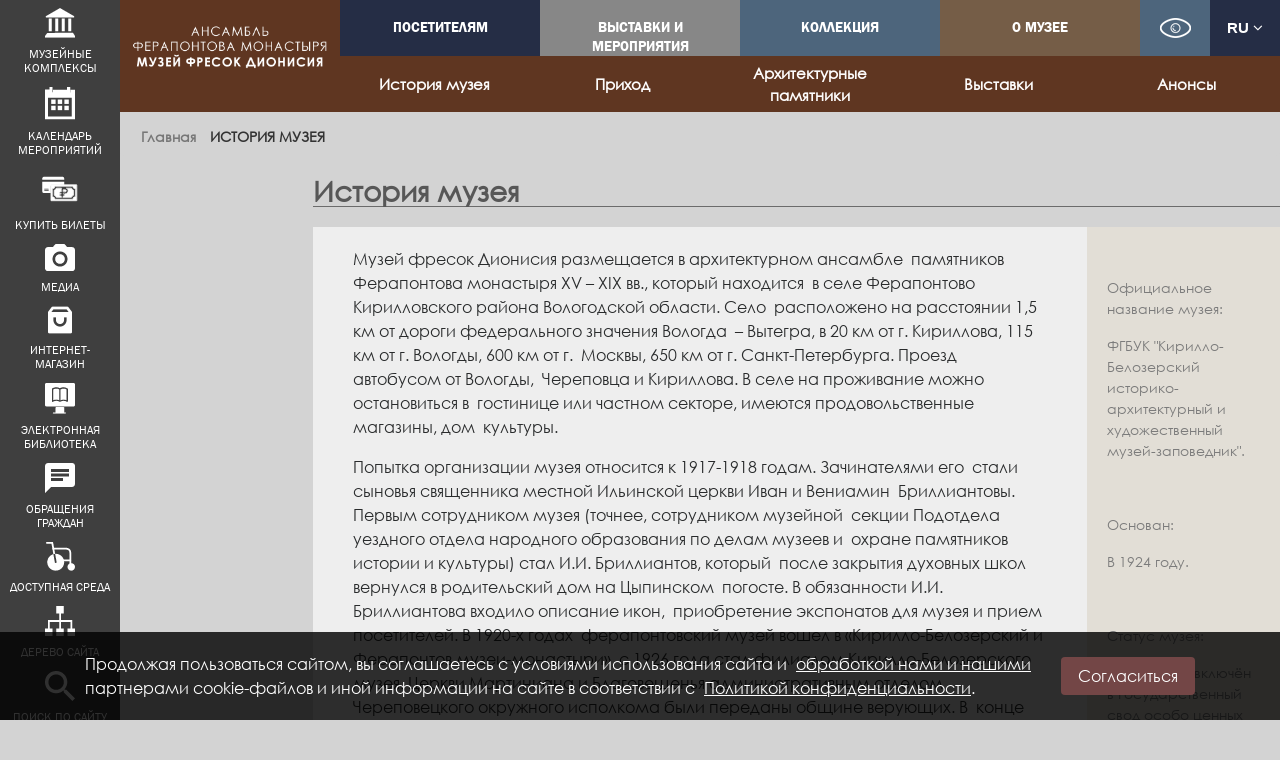

--- FILE ---
content_type: text/html; charset=UTF-8
request_url: https://kirmuseum.org/ru/muzeynie_kompleksi/muzey_fresok_dionisia/istoria-muzea
body_size: 16504
content:

<!DOCTYPE html>
<html lang="ru" dir="ltr" prefix="og: https://ogp.me/ns#" ng-app="kirbel">
	<head>
		<meta charset="utf-8" />
<link rel="canonical" href="https://kirmuseum.org/ru/muzeynie_kompleksi/muzey_fresok_dionisia/istoria-muzea" />
<meta name="description" content="История музея. Кирилло-Белозерский монастырь: экспозиции и выставки, экскурсии, фестивали, концерты, семинары и мероприятия. Вы можете купить билеты на сайте или посетить электронную библиотеку." />
<meta property="og:determiner" content="История музея | Официальный сайт Кирилло-Белозерского музея-заповедника" />
<meta property="og:site_name" content="Официальный сайт Кирилло-Белозерского музея-заповедника" />
<meta property="og:url" content="https://kirmuseum.org/ru/muzeynie_kompleksi/muzey_fresok_dionisia/istoria-muzea" />
<meta property="og:title" content="История музея" />
<meta property="og:image" content="https://kirmuseum.org/themes/adaptive/images/logo_bkg.png" />
<meta property="og:image:url" content="https://kirmuseum.org/themes/adaptive/images/logo_bkg.png" />
<meta property="og:image:secure_url" content="https://kirmuseum.org/themes/adaptive/images/logo_bkg.png" />
<meta name="yandex-verification" content="59f566b63096800b" />
<meta name="google-site-verification" content="dKW1RaPZKpamPpjueHaGkpj966sCcM52weT2ncIq1vc" />
<meta name="Generator" content="Drupal 8 (https://www.drupal.org); Commerce 2" />
<meta name="MobileOptimized" content="width" />
<meta name="HandheldFriendly" content="true" />
<meta name="viewport" content="width=device-width, initial-scale=1.0" />
<link rel="shortcut icon" href="/sites/default/files/favicon.png" type="image/png" />
<link rel="alternate" hreflang="ru" href="https://kirmuseum.org/ru/muzeynie_kompleksi/muzey_fresok_dionisia/istoria-muzea" />
<link rel="alternate" hreflang="en" href="https://kirmuseum.org/en/muzeynie_kompleksi/muzey_fresok_dionisia/istoria-muzea" />
<link rel="revision" href="https://kirmuseum.org/ru/muzeynie_kompleksi/muzey_fresok_dionisia/istoria-muzea" />

			<meta name="proculture-verification" content="6638f22835978dbf222d35e5f5959746"/>
			<meta http-equiv="x-ua-compatible" content="ie=edge">
			<title>История музея</title>
			<link rel="stylesheet" media="all" href="/sites/default/files/css/css_uxmxHv1mcjwIqik5kQa768QdKrVnPaLxPY_AmXn09u8.css" />
<link rel="stylesheet" media="all" href="/sites/default/files/css/css_6Jo44H0IHKLkwLczn6Kdyuy6V2B393jCd_F2lTvv8UM.css" />
<link rel="stylesheet" media="print" href="/sites/default/files/css/css_kIUCMv0I93goSOpAgZDxaTjpxdQSv9AJFm8D6Tqk6vU.css" />
<link rel="stylesheet" media="all" href="/sites/default/files/css/css_vWEq5-Pin10ned0QPMqsQk5t4XlZLLkdaeGsSEtthBw.css" />
<link rel="stylesheet" media="all" href="https://maxcdn.bootstrapcdn.com/font-awesome/4.7.0/css/font-awesome.min.css" />
<link rel="stylesheet" media="all" href="/sites/default/files/css/css_9HF8BvKauPxWYkcVouqcT801PfoQ19W3N0b8ShstfGU.css" />

				
<!--[if lte IE 8]>
<script src="/sites/default/files/js/js_VtafjXmRvoUgAzqzYTA3Wrjkx9wcWhjP0G4ZnnqRamA.js"></script>
<![endif]-->
</head>
				<body class="not-front page-node-1865 path-node node--type-page">
					
					  <div class="dialog-off-canvas-main-canvas" data-off-canvas-main-canvas>
    




<div class="page-wrapper ">

  <header id="header" role="banner">
      <section id="sidebar-menu">
    <nav id="sidebar-nav" class="sidebar-nav">
      <ul class="sidebar-nav__list">
        <li class="sidebar-nav__item">
          <a class="sidebar-nav__link second" href="/ru">
            <img class="sidebar-nav__image" alt="Иконка" src="/themes/adaptive/images/icons/svg/museum.svg">
            <span>музейные комплексы</span>           </a>
          <ul class="sidebar-nav__submenu submenu">
            <li><a href="/ru/muzeynie_kompleksi/ansambl_kirillo_belozerskogo_monastirya">Кирилло-Белозерский музей</a></li>
            <li><a href="/ru/muzeynie_kompleksi/muzey_fresok_dionisia">Музей фресок Дионисия</a></li>
            <li><a href="/ru/muzeynie_kompleksi/muzeyniu_kompleks_cypino">Музейный комплекс "Цыпино"</a></li>
            <li><a href="/ru/muzeynie_kompleksi/muzey_istorii_goroda_kirillova">Музей истории города Кириллова</a></li>
            <li><a href="/ru/muzeynie_kompleksi/muzey_kvartira_v_i_belova">Музей-квартира В.И. Белова</a></li>
            <li><a href="/ru/muzeynie_kompleksi/preobrazhenskijmuseum">Музей Евгения Преображенского</a></li>
          </ul>
        </li>
        <li class="sidebar-nav__item">
          <a class="sidebar-nav__link"  href="/ru/visitors/kalendar_meropriyatiy/">
            <img class="sidebar-nav__image" alt="Иконка" src="/themes/adaptive/images/icons/svg/calendar.svg">
            <span>календарь мероприятий</span>           </a>
        </li>
        <li class="sidebar-nav__item">
          <a class="sidebar-nav__link"  href="/ru/tickets">
            <img class="sidebar-nav__image sidebar-nav__image--big" alt="Иконка" src="/themes/adaptive/images/icons/svg/icon-ticket.svg">
            <span>Купить билеты</span>           </a>
        </li>
                  </a>
        </li>
                <li class="sidebar-nav__item">
          <a class="sidebar-nav__link"  href="/ru/media">
            <img class="sidebar-nav__image" alt="Иконка" src="/themes/adaptive/images/icons/svg/media.svg">
            <span>Медиа</span>
          </a>
        </li>
        <li class="sidebar-nav__item">
          <a class="sidebar-nav__link"  href="https://vk.com/market-2200394" target="_blank">
            <img class="sidebar-nav__image" alt="Иконка" src="/themes/adaptive/images/icons/svg/shopping.png">
            <span>интернет-магазин</span>           </a>
        </li>
                <li class="sidebar-nav__item">
          <a class="sidebar-nav__link"  href="/ru/issledovatelyam/64_elektronnaya_biblioteka">
            <img class="sidebar-nav__image" alt="Иконка" src="/themes/adaptive/images/icons/svg/el_book.svg">
            <span>Электронная библиотека</span>           </a>
        </li>
                <li class="sidebar-nav__item">
          <a class="sidebar-nav__link" href="/ru/lc">
            <img class="sidebar-nav__image"  alt="Иконка" src="/themes/adaptive/images/icons/svg/talk.svg">
            <span>Обращения граждан</span>
          </a>
        </li>
        <li class="sidebar-nav__item">
          <a class="sidebar-nav__link" href="/ru/dostupnaya-sreda">
            <img  class="sidebar-nav__image" alt="Иконка" src="/themes/adaptive/images/icons/svg/ae.svg">
            <span>Доступная среда</span>           </a>
        </li>
        <li class="sidebar-nav__item">
          <a class="sidebar-nav__link" href="/ru/sitemap">
            <img  class="sidebar-nav__image" alt="Иконка" src="/themes/adaptive/images/icons/svg/site_map.svg">
            <span>Дерево сайта</span>           </a>
        </li>
        <li class="sidebar-nav__item search-item">
          <a class="sidebar-nav__link second" href="/ru/search/node?keys=">
            <img class="sidebar-nav__image" alt="Иконка" src="/themes/adaptive/images/icons/svg/search.svg">
            <span>Поиск по сайту</span>          </a>
          <ul class="submenu">
            <li>
              <div class="search-block-form block block-search container-inline" data-drupal-selector="search-block-form" id="block-formapoiska" role="search">
  
    
      <form action="/ru/search/node" method="get" id="search-block-form" accept-charset="UTF-8">
  <div class="js-form-item form-item js-form-type-search form-type-search js-form-item-keys form-item-keys form-no-label">
      <label for="edit-keys" class="visually-hidden">Искать</label>
        
<input title="Введите ключевые слова для поиска." data-drupal-selector="edit-keys" type="search" id="edit-keys" name="keys" value="" size="15" maxlength="128" class="form-search form-control" />

        </div>
<div data-drupal-selector="edit-actions" class="form-actions js-form-wrapper form-wrapper" id="edit-actions--2">
<input data-drupal-selector="edit-submit" type="submit" id="edit-submit--2" value="Искать" class="button js-form-submit form-submit btn btn-primary" />
</div>

</form>

  </div>

            </li>
          </ul>
        </li>
      </ul>
    </nav>
  </section>
    <section id="header-info" class="collapse header-info">
    <div class="header-info__inner">
      <div class="container">
        <div class="row">
          <div class="col-sm-6">
            
          </div>
        </div>
      </div>
    </div>
  </section>
  <section id="header-small" class="hidden-lg-up header-small">
    <div class="header-small__inner">
      <div class="container clearfix">
        <div class="logo logo-small pull-left">
          <a href="/ru"  title="Главная" rel="home">
            <img src="/themes/adaptive/logo.png" alt="Главная" />
          </a>
        </div>
        <div class="nav-togglers">
  <button type="button" class="nav-toggler nav-menu pull-right collapsed"
          data-toggle="collapse" data-target="#small-menu" aria-expanded="false">
    <span class="sr-only">Меню</span>
    <span class="icon-bar icon-bar-top"></span>
    <span class="icon-bar icon-bar-middle"></span>
    <span class="icon-bar icon-bar-bottom"></span>
  </button>
  </div>
      </div>
    </div>
    <div id="small-menu" class="container collapse">
      <div class="small-menu__inner">
          <div class="region region-menu-small">
    <nav role="navigation" aria-labelledby="block-adaptive-menu-small-menu" id="block-adaptive-menu-small" class="block block-menu navigation menu--main">
            
  <h2 class="visually-hidden" id="block-adaptive-menu-small-menu">Main navigation</h2>
  

        
              <ul class="nav nav-inline main-menu">
                    <li class="menu-item col classic-menu-dropdown">
                  <a href="/ru/visitors" class="nav-link">
            Посетителям
          </a>
                      </li>
                <li class="menu-item col classic-menu-dropdown">
                  <a href="/ru/vystavki-i-sobytia" class="nav-link">
            Выставки и мероприятия
          </a>
                      </li>
                <li class="menu-item col classic-menu-dropdown">
                  <a href="/ru/kollekciya" class="nav-link">
            Коллекция
          </a>
                      </li>
                <li class="menu-item col classic-menu-dropdown">
                  <a href="/ru/muzey" class="nav-link">
            О музее
          </a>
                      </li>
        </ul>
  


  </nav>

  </div>

      </div>
    </div>
  </section>
  <section id="header-full" class="hidden-md-down clearfix">
    <div class="container">
      <div class="logo logo-full pull-left">
        <a href="/ru" title="Главная" rel="home">
          <img src="/themes/adaptive/logo.png" alt="Главная" />
        </a>
      </div>
        <div class="region region-menu-main">
    <nav role="navigation" aria-labelledby="block-adaptive-menu-main-menu" id="block-adaptive-menu-main" class="block block-menu navigation menu--main">
            
  <h2 class="visually-hidden" id="block-adaptive-menu-main-menu">Main navigation</h2>
  

        
              <ul class="nav nav-inline main-menu">
                    <li class="menu-item col classic-menu-dropdown">
                  <a href="/ru/visitors" class="nav-link">
            Посетителям
          </a>
                      </li>
                <li class="menu-item col classic-menu-dropdown">
                  <a href="/ru/vystavki-i-sobytia" class="nav-link">
            Выставки и мероприятия
          </a>
                      </li>
                <li class="menu-item col classic-menu-dropdown">
                  <a href="/ru/kollekciya" class="nav-link">
            Коллекция
          </a>
                      </li>
                <li class="menu-item col classic-menu-dropdown">
                  <a href="/ru/muzey" class="nav-link">
            О музее
          </a>
                      </li>
        </ul>
  


  </nav>
<div id="block-easy" class="block block-block-content block-block-content4a326469-78c1-42d0-94cc-df7bc29320c2">
  <a href="#" class="bvi-panel-open-menu eye-button"></a>
</div>
<div class="language-switcher-language-url block block-language block-language-blocklanguage-interface" id="block-language-switcher" role="navigation">
  
    
              <button class="btn btn-primary" type="button" data-toggle="dropdown">ru <i class="fa fa-angle-down"></i></button>
        <ul class="dropdown-menu">
                                            <li><a href="/en/muzeynie_kompleksi/muzey_fresok_dionisia/istoria-muzea" class="language-link" hreflang="en" data-drupal-link-system-path="node/1865">en</a></li>
                                                                </ul>
  </div>

  </div>

    </div>
  </section>
</header>

  
      <section id="main">
              <div class="container" id="submenu">
          <div class="row">
            <div class="submenu filial-6">
              <div class="logo">
                <img src="/sites/default/files/filial/2017/64_logo_icon.png" alt="" class="img-fluid">
              </div>
              <a id="mobile-sub-toggler">Меню филиала
                <i class="fa fa-angle-down"></i>
              </a>
              <div class="submenu">
                <ul class="list-unstyled" id="mobile-toggle-target">
                                      <li>
                      <a href="/ru/muzeynie_kompleksi/muzey_fresok_dionisia/istoria-muzea">
                        <span>История музея</span>
                      </a>
                    </li>
                                      <li>
                      <a href="/ru/muzeynie_kompleksi/muzey_fresok_dionisia/prihod">
                        <span>Приход</span>
                      </a>
                    </li>
                                      <li>
                      <a href="/ru/muzeinie_kompleksy/6/arhitekturnie_pamyatniki">
                        <span>Архитектурные памятники</span>
                      </a>
                    </li>
                                      <li>
                      <a href="/ru/muzeinie_kompleksy/6/ekspozicii_i_vistavki">
                        <span>Выставки</span>
                      </a>
                    </li>
                                      <li>
                      <a href="/ru/muzeinie_kompleksy/6/events">
                        <span>Анонсы</span>
                      </a>
                    </li>
                                  </ul>
              </div>
            </div>
          </div>
        </div>
            <div class="system-items">
        
          <div class="region region-messages">
    <div data-drupal-messages-fallback class="hidden"></div>

  </div>

      </div>
      <div id="breadcrumbs">
        <nav class="breadcrumb" role="navigation" aria-labelledby="system-breadcrumb">
          <ol>
            <li>
              <a href="/ru">Главная</a>
            </li>
                                    <li>
              <a href="/ru/muzeynie_kompleksi/muzey_fresok_dionisia/istoria-muzea" class="current">История музея</a>
            </li>
          </ol>
        </nav>
      </div>
              <div id="place-title">
          <div class="title">
              <div class="region region-title">
    <div id="block-adaptive-title" class="block block-core block-page-title-block">
  
    
      
  <h1 class="page-title big-title"><span class="field field--name-title field--type-string field--label-hidden">История музея</span>
</h1>


  </div>

  </div>

          </div>
        </div>
            <div class="page-row">
        <div class="col-md-2" id="left-sidebar">
          
        </div>
        <div class="col-md-8 p-20-40" id="content-area">
            <div class="region region-content">
    <div id="block-adaptive-content" class="block block-system block-system-main-block">
  
    
      
<article role="article" class="node node--type-page node--promoted node--view-mode-full">

  
    

  
  <div class="node__content">
    
            <div class="clearfix text-formatted field field--name-body field--type-text-with-summary field--label-hidden field__item"><p>Музей фресок Дионисия размещается в архитектурном ансамбле  памятников Ферапонтова монастыря XV – XIX вв., который находится  в селе Ферапонтово Кирилловского района Вологодской области. Село  расположено на расстоянии 1,5 км от дороги федерального значения Вологда  – Вытегра, в 20 км от г. Кириллова, 115 км от г. Вологды, 600 км от г.  Москвы, 650 км от г. Санкт-Петербурга. Проезд автобусом от Вологды,  Череповца и Кириллова. В селе на проживание можно остановиться в  гостинице или частном секторе, имеются продовольственные магазины, дом  культуры.  </p>
<p>Попытка организации музея относится к 1917-1918 годам. Зачинателями его  стали сыновья священника местной Ильинской церкви Иван и Вениамин  Бриллиантовы. Первым сотрудником музея (точнее, сотрудником музейной  секции Подотдела уездного отдела народного образования по делам музеев и  охране памятников истории и культуры) стал И.И. Бриллиантов, который  после закрытия духовных школ вернулся в родительский дом на Цыпинском  погосте. В обязанности И.И. Бриллиантова входило описание икон,  приобретение экспонатов для музея и прием посетителей. В 1920-х годах  ферапонтовский музей вошел в «Кирилло-Белозерский и Ферапонтов музеи-монастыри», с 1926 года стал филиалом Кирилло-Белозерского музея. Церкви Мартиниана и Благовещенья административным отделом  Череповецкого окружного исполкома были переданы общине верующих. В  конце двадцатых годов должность сотрудника в Ферапонтове была  упразднена. Позже, здесь работали только сторожа – сначала Любовь  Кирилловна Легатова, затем Валентин Иванович Вьюшин. Их заботами  здания монастыря не были превращены в картофельные склады или  зернохранилища. С 1975 года музей в Ферапонтово носит название «Музей  фресок Дионисия», связанное с его главной достопримечательностью –  фресками собора Рождества Богородицы, написанными в 1502 году  выдающимся русским иконописцем Дионисием. Памятники Музея фресок  Дионисия, филиала Федерального государственного учреждения  культуры «Кирилло-Белозерский историко-архитектурный и  художественный музей-заповедник», в 1997 г. были приняты в  Государственный свод особо ценных объектов культурного наследия  народов Российской Федерации. Музей фресок Дионисия – лауреат  конкурса «Окно в Россию». По результатам конкурса 1998 г. он вошел в  состав пяти лучших провинциальных музеев России. Архитектурный  ансамбль Ферапонтова монастыря с росписями Дионисия в 2000 г. включен в  Список всемирного наследия ЮНЕСКО. В 1992 г. территория Ферапонтова  монастыря стала частью площади национального парка «Русский Север».  В 2011 году проект «Беспроводная система контроля температурно- влажностного режима соборного комплекса Ферапонтова монастыря»  был отмечен дипломом Международного фестиваля «Интермузей-2011» в  номинации «Хранение как искусство». Ближайшие к музею природные памятники – моренно-напорный холм  Цыпиной горы (высота над подошвой 80 м, 205 м над уровнем моря) и  образованное растаявшей ледовой «рекой» Бородаевское озеро, второе по  глубине в национальном парке (27 м).</p>
<p>Ферапонтов монастырь возник одновременно с Кирилло-Белозерским на  рубеже XIV – XV веков с поселением на Белоозере Кирилла и Ферапонта,  монахов московского Симонова монастыря. Несколько позже, около 1408  г., Ферапонт уходит на место между Бородаевским и Паским озёрами,  где возникает Ферапонтов монастырь. Уже в XV веке белозерские  монастыри стали видными культурными и религиозными просветительными  центрами Руси в Заволжье. Кирилл закончил земной путь в 1427 году в  своем белозерском монастыре, Ферапонт же умер в 1426 году.вдали от  полюбившихся мест в можайском Лужецком монастыре, основанном им по  просьбе удельного князя Андрея Дмитриевича.  Широкую известность Ферапонтов монастырь приобретает благодаря  деятельности ученика Кирилла Белозерского, преп. Мартиниана  Белозерского, крестьянского сына Михаила Стомонахова. Будучи игуменом  Ферапонтова монастыря, Мартиниан оказал духовную поддержку  находившемуся в вологодской ссылке великому московскому князю  Василию Темному. Моленная поездка князя с семьей в белозерские  монастыри познакомила его с местными подвижниками. В 1447 – 1455 гг.  Мартиниан стал духовником снова занявшего московский престол Василия  II и игуменом самого почитаемого в Московской Руси Троице-Сергиева  монастыря. Последние десятилетия своей жизни преподобный провел  на Белоозере, превратив Ферапонтов монастырь в настоящий духовный  центр – здесь собиралась библиотека рукописных книг, составлялись  летописи и сборники энциклопедического характера, отсюда выходили  ученики Мартиниана – иерархи русской церкви, активно участвовавшие  во внутренней жизни Русского централизованного государства рубежа XV  – XVI вв. – архиепископ Ростовский и Ярославский Иоасаф Оболенский,  епископ Пермский и Вологодский Филофей, епископ Суздальский  Ферапонт. В это же время здесь принял постриг под именем Кассиана  Грека греческий князь Константин Мавнукский, ставшийоснователем  Кассиановой пустыни под Угличем, в Ферапонтове жил известный книжник,  митрополит Спиридон-Савва, юродивый Галактион – местночтимый святой,  предсказавший покорение Казани Иваном IV. Мартиниан умер в 1483 г. и был погребен у южной стены собора Рождества  Богородицы. Через тридцать лет во время захоронения его ученика  владыки Иоасафа здесь были обретены мощи Мартиниана. Над ними была  поставлена рака и, видимо, деревянная церковь. На ее месте в 1641 г. была  поставлена каменная церковь преп. Мартиниана. Это шатровый храм  очень выразительной лаконичной архитектуры. В церкви, по-прежнему,  лежат под спудом мощи преподобного, над ними сохранилась небольшая  роспись, выполненная Дионисием на когда-то наружной стене каменного  собора – «Богоматерь Печерская с предстоящими архангелами, Николаем  Чудотворцем, Ферапонтом и Мартинианом». Иконостас и роспись на стенах  относятся к середине XIX в. В 1490 г. ростовские мастера ставят в Ферапонтове монастыре первый  каменный храм – собор Рождества Богородицы, оказавшийся первым  каменным строением на Белозере. Через 12 лет, в августе-сентябре 1502 г.,  собор был расписан выдающимся художником Древней Руси Дионисием  Мудрым с сыновьями.  XVI столетие является периодом расцвета Ферапонтова монастыря.  Наряду с Кирилло-Белозерским он становится традиционным местом  поклонения. Вкладные и жалованные грамоты светских и духовных властей  свидетельствуют о внимании к монастырю представителей русской знати. В  монастыре побывали на богомолье в 1528 году, прося дарования наследника,  Василий III и Елена Глинская, дважды в 1547 и 1553 годах их сын Иван  IV. Среди вкладчиков монастыря – князья Старицкие, Кубенские, Лыковы,  Бельские, Шуйские, Воротынские, бояре Годуновы, Шереметевы, владыки  Ростовские, Вологодские, Белозерские, Новгородские.  Появление второй каменной постройки монастыря – Благовещенской  церкви-звонницы с двухэтажной трапезной палатой, предположительно  связано с рождением в 1530 г. будущего царя Ивана Грозного. Резная  надпись на храмозданной доске говорит о возведении ее в 1530-1531 годах.  Удивительно цельная, выверенная по объему архитектура, с искусным  использованием скупых декоративных деталей показывает мастерство  ростовского зодчего Григория Борисова, его работы известны по многим  памятникам Ростовской епархии, в частности, Спасо-Преображенского  монастыря г. Ярославля. В одностолпной трапезной общежительного  Ферапонтова монастыря когда-то собирались на братскую трапезу его  обитатели и гости. В трапезной представлены подлинные предметы и копии,  рассказывающие об истории и художественных памятниках Ферапонтова  монастыря: иконы и старопечатные книги, предметы интерьера, ризы  преподобного Мартиниана и рака XVI-XVII вв. с его захоронения.  Одностолпный подклет трапезной с сохранившейся «лицевой» кладкой  сводов когда-то служил погребом, где хранились хозяйственные запасы и  инвентарь. Музей показывает здесь часть культурного наследия крестьян  ферапонтовской округи. В начале XVII в. монастырю принадлежали  несколько сёл, около 60 деревень, 100 пустошей, более 300 крестьян.  Ткацкие станки, прялки, каменный идол, ступы, кадки, ткани – вещественные  следы жизни местного крестьянства, чей труд питал монастырь, ставшего  культурным центром Русского Севера. В монастыре XVI в. появляется одно из лучших, дошедших до нас  гражданских зданий – каменная двухэтажная казённая палата, где на втором  этаже хранился монастырский архив. Его заменила библиотека музея,  в составе которой имеется около 30 тысяч томов, а основу составляют  три крупных книжных собрания: искусствоведа В.И. Антоновой,  историка академика Л.В. Черепнина, часть библиотеки московского  издательства «Советский художник». На первом этаже казенной палаты  ежегодно устраиваются несколько выставок современных художников, чье  творчество связано с ферапонтовскими местами. Оправившись после литовского разорения, в середине XVII в. монастырь  возводит три шатровые постройки, почти не подвергшиеся переделкам –  церковь Мартиниана, Святые врата с надвратными церквями, колокольню.  Надвратная церковь, сохранившая не измененным свой интерьер, была 8 лет  домовой церковью патриарха Никона. Реформатор русской церкви провел в  ссылке в Ферапонтовом монастыре 10 лет (1666 – 1676 гг.).  С 1989 года надвратная церковь Богоявления с приделом преподобного  Ферапонта предоставляется ферапонтовской православной общине для  богослужений. В дни больших церковных праздников они проводятся и в  церкви преподобного Мартиниана. К раке преподобного для поклонения  открыт свободный доступ. Последнее сооружение монастыря – колокольня 1680-х годов, здесь  сохранился самый древний в стране механизм боевых часов 1638 г.  Усилиями мастера Ю. П. Платонова колокольный звон восстановлен в 1990  г. В результате реформ Екатерины Великой Ферапонтов монастырь был лишен  земельных владений. Придя в упадок, монастырь был закрыт и в 1798 г.  обращён в приходскую церковь. В XIX в., в приходской период, сузившуюся  монастырскую территорию обнесли каменной оградой, сложенной из  кирпичей разобранных построек XVI века. В 1904 г. усилиями игуменьи Леушинского монастыря Таисии, духовной  дочери св. Иоанна Кронштадского, Ферапонтов монастырь был возобновлён  как женский. Сам «всероссийский батюшка», как называли отца Иоанна,  бывал здесь неоднократно. В ходе Октябрьской революции преобразования  задели и монастырь: в 1918 г. были одновременно расстреляны игуменья  монастыря Серафима, его священник отец Иоанн Иванов и кирилловский  епископ Варсонофий. (Все они были причислены к лику святых в 2000 г.).  Монастырь же вновь закрыт в 1924 г.  </p>
<p>Научное изучение и публикация памятников Ферапонтова связаны с  выходом в 1898 г. книги И. И. Бриллиантова, посвященной 500-летию  древней обители. Ферапонтов монастырь стал привлекать внимание  архитекторов, художников, учёных, музейных деятелей, любителей  отечественной старины, как памятник древнерусского зодчества с  единственной сохранившейся росписью московского иконника Дионисия  Мудрого. В 1912 г. начались реставрационные работы по проектам К.  Романова и П. Покрышкина, в 1920-е годы, несмотря на трудности, они  были завершены. Новый этап реставрационных работ развернулся с 1970-х  годов. Текущая архитектурная реставрация направлена на завершение работ  предыдущих этапов, музеефикацию памятников.  Книга почётных посетителей Ферапонтова монастыря ведется с 1911  г. Впечатления многих известных лиц, посетивших его, нашли здесь  свое отражение: местного уроженца И.И. Бриллиантова, автора первой  монографии о фресках Дионисия В.Т. Георгиевского, художников А.  Маковского, Н. Тырсы, К. Петрова-Водкина, Л. Стеллецкого, реставраторов  и учёных И. Грабаря, А. Анисимова, Г. Чирикова, В. Лазарева, М. Алпатова,  И. Даниловой, духовных лиц, начиная с просвещенного новгородского  архиепископа Арсения Стадницкого и кончая святейшим патриархом  Московским и всея Руси Алексием II. В истории русской культуры собор Рождества Богородицы Ферапонтова  монастыря занимает особое место. Согласно тексту летописи на откосе  северной двери «сия церковь» расписана Дионисием и его сыновьями за 34  дня – с 6 августа по 8 сентября 1502 г.  После разрушения немецкими фашистами в годы Второй мировой войны  прославленных стенных росписей XII – XV вв. в Новгороде (Нередица,  Волотово, Ковалёво, Сковородка) фрески Дионисия остались единственным  полностью уцелевшим ансамблем фресок Древней Руси. Их ценность  тем более велика, что они не подвергались позднейшим поновлениям и  расчисткам и сохранили свою неповторимую красоту, цвет, фактуру. Площадь росписей собора составляет около 600 кв.м. Индивидуальность  стенописи Дионисия — в тональном богатстве мягких цветов, ритмической  и сюжетной гармонии многочисленных композиций с архитектурными  членениями собора. Сюжетные циклы (Рождество Богородицы, Акафист  Богородице, Учения отцов церкви, Вселенские соборы, Страшный суд и  другие) как внутри собора, так и снаружи, их колористическое многообразие  и философская глубина позволяют определить стенописи собора Рождества  Богородицы как «богословие в красках». С 1981 г. специалистами- реставраторами в соборе Рождества Богородицы ведутся научно- исследовательские и консервационные работы на стенописи Дионисия,  осуществляется надзор за состоянием температурно-влажностного режима и  состоянием левкасного и красочного слоев. Эти работы заложили научную  основу сохранения росписи Дионисия как национального сокровища России,  памятника мировой культуры и были отмечены Государственной премией  РФ в 1999 г.  В 2002 г. исполнилось 500 лет со времени появления этой единственной  дошедшей до нас росписи, представляющей древнерусское искусство в  период становления единого Русского государства на рубеже XV – XVI вв.</p>
</div>
      
  </div>

</article>

  </div>

  </div>

        </div>
        <div class="col-md-2" id="right-sidebar">
          <div class="region-content">
            <div id="block-pagerightbar" class="block block-block-content block-block-contentcf62b558-c466-4af8-b50b-f56349508617">
  
    
      
  <div class="clearfix text-formatted field field--name-body field--type-text-with-summary field--label-above">
    <div class="field__label">Текст блока</div>
              <div class="field__item"><div class="text_box">
<p>Официальное название музея:</p>
<p>ФГБУК "Кирилло-Белозерский историко-архитектурный и художественный музей-заповедник".</p>
<p> </p>
<p>Основан:</p>
<p>В 1924 году.</p>
<p> </p>
<p>Статус музея:</p>
<p>С 1997 года включён в Государственный свод особо ценных объектов культурного наследия народов Российской Федерации.</p>
<p class="tapped"> </p>
</div>
</div>
          </div>

  </div>

          </div>
        </div>
      </div>
    </section>
  
  <div class="overflow"></div>

  <section class="footer-top">
	<div class="container-fluid">
		<div id="f-social">
			<div>Следите за нами в социальных сетях</div>
			<a target="_blank" href="https://vk.com/kirmuseum"><img src="/themes/adaptive/images/vk-icons.png" title=""></a>
			<!-- <a target="_blank" href="https://www.facebook.com/kirmuseum.pr"><img src="/themes/adaptive/images/fb-icons.png" title=""></a> -->
			<a target="_blank" href="https://ok.ru/kirmuseum"><img src="/themes/adaptive/images/od-icons.png" title=""></a>
			<a target="_blank" href="https://t.me/kirmuseum"><img src="/themes/adaptive/images/tg-icons1.png" title=""></a>
			<a target="_blank" href="https://max.ru/kirmuseum"><img src="/themes/adaptive/images/max_logo.png" title=""></a>
			<!-- <a target="_blank" href="https://twitter.com/Kirmuseum"><img src="/themes/adaptive/images/tw-icons.png" title=""></a> -->
		<!-- <a target="_blank" href="https://kirmuseum.livejournal.com/"><img src="/themes/adaptive/images/tl-icons.png" title=""></a> -->
			<!-- <a target="_blank" href="https://www.instagram.com/kirmuseum/"><img src="/themes/adaptive/images/inst-icons.png" title=""></a> -->
		</div>
			</div>
</section>
<footer
	class="footer">
		<section id="short-about" class="short-about">
		<div class="container-fluid">
			<div class="row">
				<div class="col-md-12 col-lg-6 col-xl-5">
					<div class="short-about__content">
						<div class="short-about__text">
							Федеральное государственное бюджетное учреждение культуры</br>
						"КИРИЛЛО-БЕЛОЗЕРСКИЙ ИСТОРИКО-АРХИТЕКТУРНЫЙ И ХУДОЖЕСТВЕННЫЙ МУЗЕЙ-ЗАПОВЕДНИК"
					</div>
					<div class="short-about__address">
						161100, Россия, Вологодская обл, г. Кириллов, Кирилло-Белозерский музей-заповедник
					</div>
				</div>
			</div>
			<div class="col-md-12 col-lg-6 col-xl-7">
				<div class="logos">
					<div class="logo">
						<a href="http://government.ru/" target="_blank">
							<img src="/themes/adaptive/images/logos/prrf.png" alt="">
						</a>
					</div>
					<div class="logo">
						<a href="https://culture.gov.ru/" target="_blank">
							<img src="/themes/adaptive/images/logos/mkrf.png" alt="">
						</a>
					</div>
					<div class="logo">
						<a href="http://ru.unesco.org/" target="_blank">
							<img src="/themes/adaptive/images/logos/unesco.png" alt="">
						</a>
					</div>
				</div>
			</div>
		</div>
	</div>
</section>
<section id="footer">
	<div class="container">
		<div class="row">
			<div class="col-md-12 col-lg-6 footer-info">
				<div class="row">
					<div class="col-md-6">
						<div id="block-contacts" class="block block-block-content block-block-content791f5587-3e66-4e49-af40-27f230b47eba">
  
    
      
  <div class="clearfix text-formatted field field--name-body field--type-text-with-summary field--label-above">
    <div class="field__label">Текст блока</div>
              <div class="field__item"><h2>Контакты</h2>
<p>Приемная директора:<br />
+7 (81757) 3-17-35<br />
<a href="mailto:info@kirmuseum.org">info@kirmuseum.org</a></p>
<p>Заказ экскурсий (Кириллов):<br />
+7 (81757) 3-14-79<br />
+7 (921) 722-75-84<br />
<a href="mailto:museum@kirmuseum.org">museum@kirmuseum.org</a></p>
<p>Заказ экскурсий (Ферапонтово)<br />
+7 (81757) 4-92-61</p>
<p>Заказ комплексного обслуживания:<br />
Русская Фиваида<br />
<a href="mailto:rusfiv@mail.ru">rusfiv@mail.ru</a></p>
<p>Служба безопасности:<br />
+7 (81757) 3-26-74</p>
<p> </p>
</div>
          </div>

  </div>

					</div>
					<div class="col-md-6">
						<div id="block-work-time" class="block block-block-content block-block-contentc82c77be-a3e3-4a5f-a22b-683e84b2cde4">
  
    
      
  <div class="clearfix text-formatted field field--name-body field--type-text-with-summary field--label-above">
    <div class="field__label">Текст блока</div>
              <div class="field__item"><h2>Режим работы</h2>
<p><span>Экспозиции и выставки</span><br />
с 9:00 до 18:00, кассы до 17:40</p>
<p>Выходной день - понедельник</p>
<p>С 1 мая по 30 сентября -<br />
без выходных</p>
<p><a href="https://kirmuseum.org/ru/muzey/pravila">Правила посещения музея-заповедника и информация по безопсности</a></p>
</div>
          </div>

  </div>

					</div>
				</div>
			</div>
			<div class="col-md-12 col-lg-6 menus">
				<div class="row">
					<div class="col-md-6 left">
						<nav role="navigation" aria-labelledby="block-levaacastfuter-menu" id="block-levaacastfuter" class="block block-menu navigation menu--footer-left">
            
  <h2 class="visually-hidden" id="block-levaacastfuter-menu">Левая часть футер</h2>
  

        
              <ul class="menu">
                    <li class="menu-item">
        <a href="/ru/visitors" data-drupal-link-system-path="node/3915">Посетителям</a>
              </li>
                <li class="menu-item">
        <a href="/ru/visitors/PushCard" data-drupal-link-system-path="node/7702">Пушкинская карта</a>
              </li>
                <li class="menu-item">
        <a href="/ru/muzey" data-drupal-link-system-path="taxonomy/term/42">Музей</a>
              </li>
                <li class="menu-item">
        <a href="/ru/vystavki-i-sobytia" data-drupal-link-system-path="node/3916">Выставки и события</a>
              </li>
                <li class="menu-item">
        <a href="/ru/kollekciya" data-drupal-link-system-path="kollekciya">Коллекции</a>
              </li>
                <li class="menu-item">
        <a href="/ru/media" data-drupal-link-system-path="media">Медиа</a>
              </li>
                <li class="menu-item">
        <a href="/ru/issledovatelyam" data-drupal-link-system-path="node/3427">Исследователям</a>
              </li>
                <li class="menu-item">
        <a href="/ru/vtour" data-drupal-link-system-path="vtour">Виртуальная экскурсия</a>
              </li>
                <li class="menu-item">
        <a href="/ru/map" data-drupal-link-system-path="map">Карта туриста</a>
              </li>
                <li class="menu-item">
        <a href="https://kirmuseum.org/ru/muzey/platnie_uslugi">Платные услуги</a>
              </li>
                <li class="menu-item">
        <a href="/ru/lc" data-drupal-link-system-path="lc">Написать обращение</a>
              </li>
        </ul>
  


  </nav>

					</div>
					<div class="col-md-6">
						<nav role="navigation" aria-labelledby="block-pravoemenufuter-menu" id="block-pravoemenufuter" class="block block-menu navigation menu--right-footer-menu">
            
  <h2 class="visually-hidden" id="block-pravoemenufuter-menu">Правое меню футер</h2>
  

        
              <ul class="menu">
                    <li class="menu-item menu-item--expanded">
        <a href="/ru" data-drupal-link-system-path="&lt;front&gt;">Музейные комплексы (филиалы)</a>
                                <ul class="menu">
                    <li class="menu-item">
        <a href="/ru/muzeynie_kompleksi/ansambl_kirillo_belozerskogo_monastirya" data-drupal-link-system-path="taxonomy/term/1">Ансамбль Кирилло-Белозерского монастыря</a>
              </li>
                <li class="menu-item">
        <a href="/ru/muzeynie_kompleksi/muzey_istorii_goroda_kirillova" data-drupal-link-system-path="taxonomy/term/4">Музей истории города Кириллова и Кирилловского района</a>
              </li>
                <li class="menu-item">
        <a href="/ru/muzeynie_kompleksi/muzey_fresok_dionisia" data-drupal-link-system-path="taxonomy/term/6">Музей фресок Дионисия (Ансамбль Ферапонтова монастыря)</a>
              </li>
                <li class="menu-item">
        <a href="/ru/muzeynie_kompleksi/muzey_kvartira_v_i_belova" data-drupal-link-system-path="taxonomy/term/5">Музей-квартира В.И. Белова</a>
              </li>
                <li class="menu-item">
        <a href="/ru/muzeynie_kompleksi/muzeyniu_kompleks_cypino" data-drupal-link-system-path="taxonomy/term/3">Музейный комплекс «Цыпино»</a>
              </li>
                <li class="menu-item">
        <a href="/ru/muzeynie_kompleksi/preobrazhenskijmuseum" data-drupal-link-system-path="taxonomy/term/7">Музей Евгения Преображенского</a>
              </li>
        </ul>
  
              </li>
        </ul>
  


  </nav>

					</div>
				</div>
			</div>
		</div>
	</div>
</section>
<section id="footer-bottom">
	<div class="container">
		<div class="views-element-container block block-views block-views-blockpartner-block" id="block-views-block-partner-block">
  
    
      <div><div class="view view-partner view-id-partner view-display-id-block js-view-dom-id-8e89c8bdabfcc740a025e8cce8080cffa1b892a2cee01cde487c4595e73549ed">
  
    
      
      <div class="view-content">
          <div class="views-row"><div class="views-field views-field-field-image"><div class="field-content"><a href="https://grants.culture.ru/" target="_blank">  <img src="/sites/default/files/styles/partner_logo/public/partner/2020/granty_banner_pramougolnyi.jpg?itok=rtWXkDd5" width="170" height="70" alt="" class="image-style-partner-logo" />


</a></div></div></div>
    <div class="views-row"><div class="views-field views-field-field-image"><div class="field-content"><a href="https://www.culture.ru/" target="_blank">  <img src="/sites/default/files/styles/partner_logo/public/partner/2018/kultura.png?itok=sRNbnfHn" width="170" height="70" alt="" class="image-style-partner-logo" />


</a></div></div></div>
    <div class="views-row"><div class="views-field views-field-field-image"><div class="field-content"><a href="http://cultinfo.ru/" target="_blank">  <img src="/sites/default/files/styles/partner_logo/public/partner/2018/cultinfo.png?itok=VVMdt_k1" width="170" height="70" alt="" class="image-style-partner-logo" />


</a></div></div></div>
    <div class="views-row"><div class="views-field views-field-field-image"><div class="field-content"><a href="https://добровольцыроссии.рф/" target="_blank">  <img src="/sites/default/files/styles/partner_logo/public/partner/2019/logo_test_5_%282%29.png?itok=SmmNv-GM" width="170" height="70" alt="" class="image-style-partner-logo" />


</a></div></div></div>
    <div class="views-row"><div class="views-field views-field-field-image"><div class="field-content"><a href="https://www.phosagro.ru/" target="_blank">  <img src="/sites/default/files/styles/partner_logo/public/partner/2025/whatsapp_image_2024-07-04_at_09.05.56_%282%29.jpeg?itok=CDreHbrD" width="170" height="70" alt="ФосАгро" class="image-style-partner-logo" />


</a></div></div></div>
    <div class="views-row"><div class="views-field views-field-field-image"><div class="field-content"><a href="https://www.severstal.com/" target="_blank">  <img src="/sites/default/files/styles/partner_logo/public/partner/2018/severstal.png?itok=MPhK7ZKP" width="170" height="70" alt="" class="image-style-partner-logo" />


</a></div></div></div>

    </div>
  
          </div>
</div>

  </div>

	</div>
</section>
<section id="copyright">
	<div class="container">
		<div class="row">
			<div class="col-md-5 col-flex">
				<a class="pravila" href="/pravila-ispolzovania-materialov-s-saita">Правила использования материалов с сайта</a>
				<div class="pravila-qr">
					<a class="pravila" href="https://bus.gov.ru/qrcode/rate/318908" target="_blank">Чтобы оценить условия предоставления услуг перейдите по ссылке</a>
					<a class="pravila" href="https://bus.gov.ru/qrcode/rate/318908" target="_blank">
						<img src="/themes/adaptive/images/qr.png" width="55" alt="">
					</a>
				</div>
			</div>
			<div class="col-md-4 col-flex">
				<a class="quality-mkrf" href="http://quality.mkrf.ru/mark/?orgid=0330100000004" target="_blank">
					<img src="/themes/adaptive/images/quality.png" alt="Оценка качества услуг учреждений культуры" class="img-fluid">
				</a>
			</div>
			<div class="col-md-3 col-flex">
				<a href="http://eposgroup.ru">Создание сайта: «Группа ЭПОС»</a>
				<div class="synapse">
  <span class="synapse-copy" title="Создание и продвижение сайтов">
    <img class="synapse-logo" width="79px" height="24px" alt="Синапс"
      src="/themes/adaptive/images/synapse-footer-w.svg"
          /> — <a href="https://www.synapse-studio.ru/usluga/web?utm_source=client" target="_blank" class="synapse-link">Поддержка сайта</a>
  </span>
</div>
			</div>
		</div>
	</div>
</section>
</footer>

</div>
  <div class="region region-bottom">
    <div class="modal fade" id="block-views-block-popup-block-1" tabindex="-1"
     role="dialog" aria-labelledby="CallMeLabel" aria-hidden="true">
  <div class="modal-dialog" role="document">
    <div class="views-element-container block modal-content block-views block-views-blockpopup-block-1">
      <div class="modal-header">
        <button type="button" class="close" data-dismiss="modal" aria-label="Close">
          <span aria-hidden="true">&times;</span>
        </button>
        
                
      </div>
      <div class="modal-body">
                  <div class="popup-content">
            <div><div class="view view-popup view-id-popup view-display-id-block_1 js-view-dom-id-e58cbf482de0e49313a8ba96ed811489d695e4e212f992a1f5efb2962354b0c9">
  
    
      
  
          </div>
</div>

          </div>
              </div>
    </div>
  </div>
</div>


  </div>


	<div class="cookie-notice">
		<div class="container">
			<div class="cookie-wrapper">
				<div class="cookie-content">
					Продолжая пользоваться сайтом, вы соглашаетесь с условиями использования сайта и <a href="/ru/my-ispolzuem-cookie">обработкой нами и нашими</a> партнерами cookie-файлов и иной информации на сайте в соответствии с <a href="/policy">Политикой конфиденциальности</a>. 
				</div>
				<a class="cookie-btn btn" id="cookie_close" href="#close">Согласиться</a>
			</div>
		</div>
	</div>


  </div>

					<script type='text/javascript'>(function(w,d,s,l,i){w[l]=w[l]||[];w[l].push({'gtm.start':
        new Date().getTime(),event:'gtm.js'});var f=d.getElementsByTagName(s)[0],
        j=d.createElement(s),dl=l!='dataLayer'?'&amp;l='+l:'';j.async=true;j.src=
        '//www.googletagmanager.com/gtm.js?id='+i+dl;f.parentNode.insertBefore(j,f);
        })(window,document,'script','dataLayer','GTM-KJX32Q');
</script>
					<div id="synapse-custom-ajax-cover"></div>
					<script src="/sites/default/files/js/js_lUlLvdGWiTXQe942qgornl1t3wMZCbPBRyj1GaRFOVo.js"></script>
<script src="https://yastatic.net/es5-shims/0.0.2/es5-shims.min.js"></script>
<script src="https://yastatic.net/share2/share.js"></script>
<script src="/sites/default/files/js/js_WE5Rzpliix74A3W06g-75Zqzt0FyuH1T8RcPCQOFbPA.js"></script>
</body>
				</html>

				

--- FILE ---
content_type: text/css
request_url: https://kirmuseum.org/sites/default/files/css/css_uxmxHv1mcjwIqik5kQa768QdKrVnPaLxPY_AmXn09u8.css
body_size: 8552
content:
html{font-family:sans-serif;-ms-text-size-adjust:100%;-webkit-text-size-adjust:100%;}body{margin:0;}article,aside,details,figcaption,figure,footer,header,hgroup,main,menu,nav,section,summary{display:block;}audio,canvas,progress,video{display:inline-block;vertical-align:baseline;}audio:not([controls]){display:none;height:0;}[hidden],template{display:none;}a{background-color:transparent;}a:active,a:hover{outline:0;}abbr[title]{border-bottom:1px dotted;}b,strong{font-weight:bold;}dfn{font-style:italic;}h1{font-size:2em;margin:0.67em 0;}mark{background:#ff0;color:#000;}small{font-size:80%;}sub,sup{font-size:75%;line-height:0;position:relative;vertical-align:baseline;}sup{top:-0.5em;}sub{bottom:-0.25em;}img{border:0;}svg:not(:root){overflow:hidden;}figure{margin:1em 40px;}hr{box-sizing:content-box;height:0;}pre{overflow:auto;}code,kbd,pre,samp{font-family:monospace,monospace;font-size:1em;}button,input,optgroup,select,textarea{color:inherit;font:inherit;margin:0;}button{overflow:visible;}button,select{text-transform:none;}button,html input[type="button"],input[type="reset"],input[type="submit"]{-webkit-appearance:button;cursor:pointer;}button[disabled],html input[disabled]{cursor:default;}button::-moz-focus-inner,input::-moz-focus-inner{border:0;padding:0;}input{line-height:normal;}input[type="checkbox"],input[type="radio"]{box-sizing:border-box;padding:0;}input[type="number"]::-webkit-inner-spin-button,input[type="number"]::-webkit-outer-spin-button{height:auto;}input[type="search"]{-webkit-appearance:textfield;box-sizing:content-box;}input[type="search"]::-webkit-search-cancel-button,input[type="search"]::-webkit-search-decoration{-webkit-appearance:none;}fieldset{border:1px solid #c0c0c0;margin:0 2px;padding:0.35em 0.625em 0.75em;}legend{border:0;padding:0;}textarea{overflow:auto;}optgroup{font-weight:bold;}table{border-collapse:collapse;border-spacing:0;}td,th{padding:0;}
@media (min--moz-device-pixel-ratio:0){summary{display:list-item;}}
.ajax-progress{display:inline-block;padding:1px 5px 2px 5px;}[dir="rtl"] .ajax-progress{float:right;}.ajax-progress-throbber .throbber{display:inline;padding:1px 5px 2px;background:transparent url(/core/themes/stable/images/core/throbber-active.gif) no-repeat 0 center;}.ajax-progress-throbber .message{display:inline;padding:1px 5px 2px;}tr .ajax-progress-throbber .throbber{margin:0 2px;}.ajax-progress-bar{width:16em;}.ajax-progress-fullscreen{position:fixed;z-index:1000;top:48.5%;left:49%;width:24px;height:24px;padding:4px;opacity:0.9;border-radius:7px;background-color:#232323;background-image:url(/core/themes/stable/images/core/loading-small.gif);background-repeat:no-repeat;background-position:center center;}[dir="rtl"] .ajax-progress-fullscreen{right:49%;left:auto;}
.text-align-left{text-align:left;}.text-align-right{text-align:right;}.text-align-center{text-align:center;}.text-align-justify{text-align:justify;}.align-left{float:left;}.align-right{float:right;}.align-center{display:block;margin-right:auto;margin-left:auto;}
.js input.form-autocomplete{background-image:url(/core/themes/stable/images/core/throbber-inactive.png);background-repeat:no-repeat;background-position:100% center;}.js[dir="rtl"] input.form-autocomplete{background-position:0% center;}.js input.form-autocomplete.ui-autocomplete-loading{background-image:url(/core/themes/stable/images/core/throbber-active.gif);background-position:100% center;}.js[dir="rtl"] input.form-autocomplete.ui-autocomplete-loading{background-position:0% center;}
.fieldgroup{padding:0;border-width:0;}
.container-inline div,.container-inline label{display:inline;}.container-inline .details-wrapper{display:block;}
.clearfix:after{display:table;clear:both;content:"";}
.js details:not([open]) .details-wrapper{display:none;}
.hidden{display:none;}.visually-hidden{position:absolute !important;overflow:hidden;clip:rect(1px,1px,1px,1px);width:1px;height:1px;word-wrap:normal;}.visually-hidden.focusable:active,.visually-hidden.focusable:focus{position:static !important;overflow:visible;clip:auto;width:auto;height:auto;}.invisible{visibility:hidden;}
.item-list__comma-list,.item-list__comma-list li{display:inline;}.item-list__comma-list{margin:0;padding:0;}.item-list__comma-list li:after{content:", ";}.item-list__comma-list li:last-child:after{content:"";}
.js .js-hide{display:none;}.js-show{display:none;}.js .js-show{display:block;}
.nowrap{white-space:nowrap;}
.position-container{position:relative;}
.progress{position:relative;}.progress__track{min-width:100px;max-width:100%;height:16px;margin-top:5px;border:1px solid;background-color:#fff;}.progress__bar{width:3%;min-width:3%;max-width:100%;height:1.5em;background-color:#000;}.progress__description,.progress__percentage{overflow:hidden;margin-top:0.2em;color:#555;font-size:0.875em;}.progress__description{float:left;}[dir="rtl"] .progress__description{float:right;}.progress__percentage{float:right;}[dir="rtl"] .progress__percentage{float:left;}.progress--small .progress__track{height:7px;}.progress--small .progress__bar{height:7px;background-size:20px 20px;}
.reset-appearance{margin:0;padding:0;border:0 none;background:transparent;line-height:inherit;-webkit-appearance:none;-moz-appearance:none;appearance:none;}
.resize-none{resize:none;}.resize-vertical{min-height:2em;resize:vertical;}.resize-horizontal{max-width:100%;resize:horizontal;}.resize-both{max-width:100%;min-height:2em;resize:both;}
table.sticky-header{z-index:500;top:0;margin-top:0;background-color:#fff;}
.system-status-counter__status-icon{display:inline-block;width:25px;height:25px;vertical-align:middle;}.system-status-counter__status-icon:before{display:block;content:"";background-repeat:no-repeat;background-position:center 2px;background-size:20px;}.system-status-counter__status-icon--error:before{background-image:url(/core/themes/stable/images/core/icons/e32700/error.svg);}.system-status-counter__status-icon--warning:before{background-image:url(/core/themes/stable/images/core/icons/e29700/warning.svg);}.system-status-counter__status-icon--checked:before{background-image:url(/core/themes/stable/images/core/icons/73b355/check.svg);}
.system-status-report-counters__item{width:100%;margin-bottom:0.5em;padding:0.5em 0;text-align:center;white-space:nowrap;background-color:rgba(0,0,0,0.063);}@media screen and (min-width:60em){.system-status-report-counters{display:flex;flex-wrap:wrap;justify-content:space-between;}.system-status-report-counters__item--half-width{width:49%;}.system-status-report-counters__item--third-width{width:33%;}}
.system-status-general-info__item{margin-top:1em;padding:0 1em 1em;border:1px solid #ccc;}.system-status-general-info__item-title{border-bottom:1px solid #ccc;}
body.drag{cursor:move;}tr.region-title{font-weight:bold;}tr.region-message{color:#999;}tr.region-populated{display:none;}tr.add-new .tabledrag-changed{display:none;}.draggable a.tabledrag-handle{float:left;overflow:hidden;height:1.7em;margin-left:-1em;cursor:move;text-decoration:none;}[dir="rtl"] .draggable a.tabledrag-handle{float:right;margin-right:-1em;margin-left:0;}a.tabledrag-handle:hover{text-decoration:none;}a.tabledrag-handle .handle{width:14px;height:14px;margin:-0.4em 0.5em 0;padding:0.42em 0.5em;background:url(/core/themes/stable/images/core/icons/787878/move.svg) no-repeat 6px 7px;}a.tabledrag-handle:hover .handle,a.tabledrag-handle:focus .handle{background-image:url(/core/themes/stable/images/core/icons/000000/move.svg);}.touchevents .draggable td{padding:0 10px;}.touchevents .draggable .menu-item__link{display:inline-block;padding:10px 0;}.touchevents a.tabledrag-handle{width:40px;height:44px;}.touchevents a.tabledrag-handle .handle{height:21px;background-position:40% 19px;}[dir="rtl"] .touch a.tabledrag-handle .handle{background-position:right 40% top 19px;}.touchevents .draggable.drag a.tabledrag-handle .handle{background-position:50% -32px;}.tabledrag-toggle-weight-wrapper{text-align:right;}[dir="rtl"] .tabledrag-toggle-weight-wrapper{text-align:left;}.indentation{float:left;width:20px;height:1.7em;margin:-0.4em 0.2em -0.4em -0.4em;padding:0.42em 0 0.42em 0.6em;}[dir="rtl"] .indentation{float:right;margin:-0.4em -0.4em -0.4em 0.2em;padding:0.42em 0.6em 0.42em 0;}
.tablesort{display:inline-block;width:16px;height:16px;background-size:100%;}.tablesort--asc{background-image:url(/core/themes/stable/images/core/icons/787878/twistie-down.svg);}.tablesort--desc{background-image:url(/core/themes/stable/images/core/icons/787878/twistie-up.svg);}
div.tree-child{background:url(/core/themes/stable/images/core/tree.png) no-repeat 11px center;}div.tree-child-last{background:url(/core/themes/stable/images/core/tree-bottom.png) no-repeat 11px center;}[dir="rtl"] div.tree-child,[dir="rtl"] div.tree-child-last{background-position:-65px center;}div.tree-child-horizontal{background:url(/core/themes/stable/images/core/tree.png) no-repeat -11px center;}
.views-align-left{text-align:left;}.views-align-right{text-align:right;}.views-align-center{text-align:center;}.views-view-grid .views-col{float:left;}.views-view-grid .views-row{float:left;clear:both;width:100%;}.views-display-link + .views-display-link{margin-left:0.5em;}
#filter_wrapper{width:100%;box-sizing:border-box;color:#bfbfbf;font-family:'century_gothic';clear:both;position:relative;}#calendar_filter{clear:both;padding:0 4px 0rem;}#calendar_filter .filter_item{padding:5px !important;margin:2px 0 !important;cursor:pointer;}.filter_head_wrapper{width:100%;box-sizing:border-box;color:#bfbfbf;font-family:'century_gothic_bold';clear:both;}.empty_left_block{width:6.25%;box-sizing:border-box;height:100%;height:15px;display:block;float:left;}.empty_right_block{width:18.75%;box-sizing:border-box;height:100%;height:15px;display:block;float:left;background-color:#707070;}.filter_head,.button_info{width:37.5%;background-color:#6a6a6a;box-sizing:border-box;cursor:pointer;height:100%;transition:0.3s linear;padding:0px;border-width:0px;border:0px solid;display:block;float:left;color:#ddd;font-family:'century_gothic_bold';text-align:center;font-size:21px;}.button_info{background-color:#5b3c3c;}.filter_head div{display:table;width:100%;}.filter_head div span,.button_info div span{display:table-cell;vertical-align:middle;text-align:center;text-align:left;padding-left:20px;}.button_info div{display:table;}.digits_item{overflow:hidden;padding:10px 5px;transition:0.15s linear;color:#999;text-decoration:none;}.digits_item_active{color:#e30303;}.digits_item:hover{color:#fff;}#items_drop_menu{position:absolute;top:0px;z-index:10;margin-left:6.25%;box-sizing:border-box;width:37.5%;-webkit-box-shadow:3px 3px 6px 0px rgba(50,50,50,0.5);-moz-box-shadow:3px 3px 6px 0px rgba(50,50,50,0.5);box-shadow:3px 3px 6px 0px rgba(50,50,50,0.5);}.item_dop_menu{display:table;width:100%;text-align:center;font-family:'century_gothic_bold';font-size:18px;background-color:#4f5d83;cursor:pointer;border-top:1px solid #666;transition:0.3s linear;color:#eee;}.item_dop_menu span{display:table-cell;vertical-align:middle;text-align:left;padding-left:20px;}.item_dop_menu:hover{background-color:#000;}.filter_head .change_bg{position:absolute;right:20px;top:0px;width:40px;background-position:center center;background-size:contain;background-repeat:no-repeat;}#filter_wrapper .text_block_1_part{width:100%;}#filter_content_wrapper.card_wrapper_bottom{width:93.75%;}.text_block_1_part h1,.text_block_2_part .text_left_part h1,.text_block_1_part h2,.text_block_2_part .text_left_part h2,.text_block_1_part h3,.text_block_2_part .text_left_part h3{color:#ccc;}.item_collect_right_text{background-color:#d3d3d3;}.text_block_1_part p:last-child,.text_block_1_part p,.text_block_1_part h1,.text_block_1_part h2,.text_block_1_part h3,.text_block_2_part .text_left_part h1,.text_block_2_part .text_left_part h2,.text_block_2_part .text_left_part h3{padding-right:20%;}.item_collect_wrapper_left table tr td:nth-child(2){padding-left:20px;}.item_collect_img{background-position:center center;}@media screen and (max-width:1600px){.filter_head,.button_info{font-size:18px;}.item_dop_menu{font-size:14px;}.filter_head .change_bg{right:20px;width:35px;}}@media screen and (max-width:1200px){.filter_head,.button_info{font-size:14px;}.item_dop_menu{font-size:13px;}.filter_head .change_bg{right:15px;width:30px;}}@media screen and (max-width:1000px){.filter_head,.button_info{font-size:13px;}.item_dop_menu{font-size:12px;}.filter_head .change_bg{right:10px;width:25px;}.text_block_1_part p:last-child,.text_block_1_part p,.text_block_1_part h1,.text_block_1_part h2,.text_block_1_part h3,.text_block_2_part .text_left_part h1,.text_block_2_part .text_left_part h2,.text_block_2_part .text_left_part h3{padding-right:3%;}}#calendar_wrapper{clear:both;width:93.75%;position:relative;float:right;}#empty_calendar_block{width:20%;height:100%;float:left;}#left_calenar_wrapper{width:60%;height:100%;float:left;}#right_calenar_wrapper{width:100%;float:left;position:sticky;top:10rem;}clear-fix::after{content:'';display:block;clear:both;height:0px;visibility:hidden;}#calendar_data{width:100%;text-align:right;font-weight:bold;color:#333;font-size:16px;box-sizing:border-box;clear:both;position:relative;}.calendar_data_sign{float:right;box-sizing:border-box;text-align:right;padding-top:0px;padding-right:15px;display:table;}.calendar_data_sign span{display:table-cell;vertical-align:middle;}.calendar_data_data{background-color:#56595e;color:#fff;margin-right:5px;display:table;text-align:center;right:0px;white-space:nowrap;float:right;}.calendar_data_data span{display:table-cell;vertical-align:middle;padding:7px 5px;}#left_calenar_wrapper .item_collect_wrapper_left{width:75%;display:block;float:left;}#left_calenar_wrapper .item_collect_wrapper_right{height:100%;display:block;vertical-align:top;text-align:justify;border-bottom:#999 solid 1px;float:left;width:25%;}#left_calenar_wrapper .filter_head.dropdown_menu.bg_alt{width:84%;background-color:#6d7075;transition:0.3s linear;}#left_calenar_wrapper .filter_head.dropdown_menu.bg_alt:hover{background-color:#252d45;}#left_calenar_wrapper .empty_right_block,#left_calenar_wrapper .empty_left_block{width:8%;background-color:#6d3938;background-size:contain;}#left_calenar_wrapper .empty_right_block{background-color:#9d9d9d;display:table;text-align:center;}#left_calenar_wrapper .empty_right_block span{display:table-cell;vertical-align:middle;color:#e5e5e5;font-size:22px;}#left_calenar_wrapper .filter_head_wrapper{margin-bottom:1px;position:relative;overflow:auto;}#left_calenar_wrapper .item_collect_img{width:220px;height:220px;border:10px solid transparent;background-position:top center;}#left_calenar_wrapper .item_collect_right_text{height:240px;}#left_calenar_wrapper .item_collect_wrapper_left table tr td:nth-child(2){padding-left:0px;padding-right:10px;}#left_calenar_wrapper  .item_collect_wrapper_left table td .item_collect_desc h4,#left_calenar_wrapper  .item_collect_wrapper_left table td .item_collect_desc h5{margin:0px;padding:0px 0px 0px 0px;line-height:120%;margin:5px 0px;}#left_calenar_wrapper  .item_collect_wrapper_left table td .item_collect_desc h4 span,#left_calenar_wrapper  .item_collect_wrapper_left table td .item_collect_desc h5 span{font-family:'century_gothic_bold';color:#404040;}#left_calenar_wrapper .item_collect_wrapper_right p{font-size:14px;line-height:100%;}#left_calenar_wrapper .item_collect_desc{margin-top:5px;}#left_calenar_wrapper .item_collect_wrapper_left table td .item_collect_desc h4{font-size:16px;}#left_calenar_wrapper .item_collect_wrapper_left table td .item_collect_desc h5{font-size:14px;}#left_calenar_wrapper .item_collect_wrapper{width:133.25%;}#left_calenar_wrapper .item_collect_right_text{width:100%;height:240px;box-sizing:border-box;padding:10px;overflow-y:scroll;}#left_calenar_wrapper  .item_collect_overflow{background:url([data-uri]…EiIGhlaWdodD0iMSIgZmlsbD0idXJsKCNncmFkLXVjZ2ctZ2VuZXJhdGVkKSIgLz4KPC9zdmc+);background:-moz-linear-gradient(top,rgba(211,211,211,1) 0%,rgba(211,211,211,0) 5%,rgba(211,211,211,0) 75%,rgba(211,211,211,1) 100%);background:-webkit-gradient(linear,left top,left bottom,color-stop(0%,rgba(211,211,211,1)),color-stop(5%,rgba(211,211,211,0)),color-stop(75%,rgba(211,211,211,0)),color-stop(100%,rgba(211,211,211,1)));background:-webkit-linear-gradient(top,rgba(211,211,211,1) 0%,rgba(211,211,211,0) 5%,rgba(211,211,211,0) 75%,rgba(211,211,211,1) 100%);background:-o-linear-gradient(top,rgba(211,211,211,1) 0%,rgba(211,211,211,0) 5%,rgba(211,211,211,0) 75%,rgba(211,211,211,1) 100%);background:-ms-linear-gradient(top,rgba(211,211,211,1) 0%,rgba(211,211,211,0) 5%,rgba(211,211,211,0) 75%,rgba(211,211,211,1) 100%);background:linear-gradient(to bottom,rgba(211,211,211,1) 0%,rgba(211,211,211,0) 5%,rgba(211,211,211,0) 75%,rgba(211,211,211,1) 100%);filter:progid:DXImageTransform.Microsoft.gradient(startColorstr='#d3d3d3',endColorstr='#d3d3d3',GradientType=0);width:25%;}@media screen and (max-width:1600px){#calendar_data{width:100%;font-size:15px;}#left_calenar_wrapper .empty_right_block span{font-size:18px;}#left_calenar_wrapper .item_collect_img{width:200px;height:200px;}#left_calenar_wrapper .item_collect_right_text{height:220px;}#left_calenar_wrapper .item_collect_wrapper_left table tr td:nth-child(2){padding-left:0px;}#left_calenar_wrapper .item_collect_wrapper_right p{font-size:13px;}#left_calenar_wrapper .item_collect_wrapper_left table td .item_collect_desc h4{font-size:15px;}#left_calenar_wrapper .item_collect_wrapper_left table td .item_collect_desc h5{font-size:13px;}}@media screen and (max-width:1400px){#calendar_data{width:100%;font-size:13px;}#empty_calendar_block{width:20%;height:100%;float:left;}#left_calenar_wrapper{width:60%;}#right_calenar_wrapper{width:100%;}#left_calenar_wrapper .empty_right_block span{font-size:16px;}#left_calenar_wrapper .item_collect_img{width:180px;height:180px;}#left_calenar_wrapper .item_collect_right_text{height:200px;}#left_calenar_wrapper .item_collect_wrapper_left table tr td:nth-child(2){padding-left:0px;}#left_calenar_wrapper .item_collect_wrapper_right p{font-size:12px;}#left_calenar_wrapper .item_collect_wrapper_left table td .item_collect_desc h4{font-size:14px;}#left_calenar_wrapper .item_collect_wrapper_left table td .item_collect_desc h5{font-size:12px;}}@media screen and (max-width:1100px){#empty_calendar_block{width:0%;height:100%;float:left;}#left_calenar_wrapper{width:70%;}#right_calenar_wrapper{width:100%;}#calendar_data{width:100%;font-size:12px;}@media (max-width:640px){#calendar_data{display:flex;justify-content:center;align-items:center;}}#left_calenar_wrapper .empty_right_block span{font-size:14px;}#left_calenar_wrapper .item_collect_img{width:170px;height:170px;height:170px;}#left_calenar_wrapper .item_collect_right_text{height:190px;}#left_calenar_wrapper .item_collect_wrapper_left table tr td:nth-child(2){padding-left:0px;}#left_calenar_wrapper .item_collect_wrapper_right p{font-size:11px;line-height:100%;text-align:left;}#left_calenar_wrapper .item_collect_wrapper_left table td .item_collect_desc h4{font-size:11px;}#left_calenar_wrapper .item_collect_wrapper_left table td .item_collect_desc h5{font-size:10px;}#left_calenar_wrapper .item_collect_wrapper{width:100%;}#left_calenar_wrapper .item_collect_wrapper_left{width:75%;}#left_calenar_wrapper .item_collect_wrapper_left{box-sizing:border-box;width:71.5%;}#left_calenar_wrapper  .item_collect_overflow{width:28.5%;}#left_calenar_wrapper .item_collect_wrapper_right{width:28.5%;}}#left_calenar_wrapper .item_collect_wrapper_left table td .item_collect_desc h4 span::after,#left_calenar_wrapper .item_collect_wrapper_left table td .item_collect_desc h5 span::after{content:"  ";}#filials_info_wrapper{width:80%;margin-left:20%;position:relative;display:table;box-sizing:border-box;}#filials_info_wrapper h1,#filials_info_wrapper h2{width:84%;font-family:'century_gothic';text-align:left;color:#333;font-size:15px;margin:30px 8% 10px 7.5%;box-sizing:border-box;border-bottom:1px solid #000;padding-left:0px;padding-bottom:5px;text-transform:uppercase;font-weight:normal;}#filials_info_wrapper h1{width:84%;font-family:'century_gothic_bold';font-weight:normal;}#filials_info_wrapper h2{border-bottom:0px;font-size:20px;font-weight:normal;padding-bottom:10px;padding-top:10px;margin:15px 8% 0px 7.5%;font-family:'century_gothic_bold';}.filial_info{height:380px;width:100%;}.filial_1_2_block{height:380px;width:75%;background-size:cover;float:left;}.filial_1_3_block{background-color:#cacaca;height:380px;width:25%;background-size:cover;float:left;display:table;}.filial_1_3_block_inner{display:table-cell;vertical-align:middle;padding:15px 30px;}#filials_info_wrapper .filial_1_3_block_inner h1,#filials_info_wrapper .filial_1_3_block_inner h2{width:100%;text-align:left;box-sizing:border-box;margin:0px;padding:0px;border-bottom:0px;color:#828282;text-transform:initial;padding-bottom:5%;}#filials_info_wrapper .filial_1_3_block_inner h2{border-bottom:0px;color:#444;text-transform:initial;font-family:'century_gothic';padding-bottom:0%;font-size:16px;}#filials_info_wrapper .filial_1_3_block_inner h1{font-size:16px;}.find_map{height:100%;background-size:30%;width:33%;background-color:rgba(0,0,0,0.4);transition:0.3s linear;}.find_map:hover{background-color:rgba(0,0,0,0.8);}.filial_info_info{width:67%;text-align:left;padding:20px 15px 20px 7.5%;clear:both;border-bottom:1px solid #a2a2a2;display:table;font-size:18px;}.filial_info_info p:nth-child(1){font-family:'century_gothic_bold';font-weight:normal;color:#828282;padding-right:50px;display:table-cell;width:30%;}.filial_info_info p:nth-child(2){font-family:'century_gothic_bold';font-weight:normal;color:#404040;display:table-cell;}.filial_info_info[title]{border-bottom:1px solid #000;}@media screen and (max-width:1600px){.filial_info,.filial_1_2_block,.filial_1_3_block{height:300px;}#filials_info_wrapper h1,#filials_info_wrapper h2{margin:15px 8% 10px 7.5%;}#filials_info_wrapper .filial_1_3_block_inner h2{font-size:15px;}#filials_info_wrapper h1{font-size:15px;}#filials_info_wrapper h2{font-size:17px;}#filials_info_wrapper h2{padding-bottom:0px;padding-top:0px;}.filial_info_info p{font-size:15px;}.filial_info_info{padding:15px 15px 15px 7.5%;font-size:15px;}#calendar_filter .filter_item{font-size:12px;}#filials_info_wrapper .filial_1_3_block_inner h2,#filials_info_wrapper .filial_1_3_block_inner h1{font-size:15px;}}@media screen and (max-width:1300px){.filial_info,.filial_1_2_block,.filial_1_3_block{height:260px;}#filials_info_wrapper h1,#filials_info_wrapper h2{margin:15px 8% 10px 7.5%;}#calendar_filter .filter_item{font-size:10px;}#filials_info_wrapper .filial_1_3_block_inner h2,#filials_info_wrapper .filial_1_3_block_inner h1{font-size:14px;}}@media screen and (max-width:1100px){#calendar_filter .filter_item{font-size:12px;}.filial_info,.filial_1_2_block,.filial_1_3_block{height:250px;}#filials_info_wrapper{width:100%;margin-left:0%;padding-left:5px;}#filials_info_wrapper h1,#filials_info_wrapper h2{margin:15px 8% 10px 0%;}#filials_info_wrapper h1{font-size:12px;}#filials_info_wrapper h2{font-size:12px;}#filials_info_wrapper h2{padding-bottom:0px;padding-top:0px;}.filial_info_info p{font-size:12px;}.filial_info_info{padding:10px 15px 10px 7.5%;font-size:12px;}#filials_info_wrapper .filial_1_3_block_inner h2,#filials_info_wrapper .filial_1_3_block_inner h1{font-size:12px;}}#calendar_filter .filter_item{height:auto;display:flex;width:100%;box-sizing:border-box;border-left:5px solid #d3d3d3;border-right:5px solid #d3d3d3;border-bottom:1px solid #d3d3d3;border-top:1px solid #d3d3d3;margin:0px;padding:5px;color:#fff;background:#999;border:1px solid #999;align-items:center;}#calendar_filter .filter_item input{top:5px;cursor:pointer;}#calendar_filter .filter_item span{padding-left:10px;}#calendar_filter .filter_item.checked{color:#6d3938;background:#d3d3d3;border:1px solid #d3d3d3;}#filter_wrapper.full_width .filter_head.media{margin-left:0%;}#filter_wrapper.full_width #items_drop_menu.media{margin-left:6.25%;}#filter_wrapper.full_width #items_drop_menu.media .item_dop_menu{padding-right:1px;}
.datepicker{padding:4px;border-radius:4px;direction:ltr;}.datepicker-inline{width:220px;}.datepicker.datepicker-rtl{direction:rtl;}.datepicker.datepicker-rtl table tr td span{float:right;}.datepicker-dropdown{top:0;left:0;}.datepicker-dropdown:before{content:'';display:inline-block;border-left:7px solid transparent;border-right:7px solid transparent;border-bottom:7px solid #ccc;border-top:0;border-bottom-color:rgba(0,0,0,0.2);position:absolute;}.datepicker-dropdown:after{content:'';display:inline-block;border-left:6px solid transparent;border-right:6px solid transparent;border-bottom:6px solid #fff;border-top:0;position:absolute;}.datepicker-dropdown.datepicker-orient-left:before{left:6px;}.datepicker-dropdown.datepicker-orient-left:after{left:7px;}.datepicker-dropdown.datepicker-orient-right:before{right:6px;}.datepicker-dropdown.datepicker-orient-right:after{right:7px;}.datepicker-dropdown.datepicker-orient-top:before{top:-7px;}.datepicker-dropdown.datepicker-orient-top:after{top:-6px;}.datepicker-dropdown.datepicker-orient-bottom:before{bottom:-7px;border-bottom:0;border-top:7px solid #999;}.datepicker-dropdown.datepicker-orient-bottom:after{bottom:-6px;border-bottom:0;border-top:6px solid #fff;}.datepicker > div{display:none;}.datepicker.days div.datepicker-days{display:block;}.datepicker.months div.datepicker-months{display:block;}.datepicker.years div.datepicker-years{display:block;}.datepicker table{margin:0;-webkit-touch-callout:none;-webkit-user-select:none;-khtml-user-select:none;-moz-user-select:none;-ms-user-select:none;user-select:none;}.datepicker table tr td,.datepicker table tr th{text-align:center;width:30px;height:30px;border-radius:4px;border:none;}.table-striped .datepicker table tr td,.table-striped .datepicker table tr th{background-color:transparent;}.datepicker table tr td.day:hover,.datepicker table tr td.day.focused{background:transparent;cursor:pointer;}.datepicker table tr td.old,.datepicker table tr td.new{color:#999999;}.datepicker table tr td.disabled,.datepicker table tr td.disabled:hover{background:none;color:#1742a5;cursor:default;}.datepicker table tr td.today,.datepicker table tr td.today:hover,.datepicker table tr td.today.disabled,.datepicker table tr td.today.disabled:hover{color:#1742a5;background-color:#ffdb99;border-color:#ffb733;}.datepicker table tr td.today:hover,.datepicker table tr td.today:hover:hover,.datepicker table tr td.today.disabled:hover,.datepicker table tr td.today.disabled:hover:hover,.datepicker table tr td.today:focus,.datepicker table tr td.today:hover:focus,.datepicker table tr td.today.disabled:focus,.datepicker table tr td.today.disabled:hover:focus,.datepicker table tr td.today:active,.datepicker table tr td.today:hover:active,.datepicker table tr td.today.disabled:active,.datepicker table tr td.today.disabled:hover:active,.datepicker table tr td.today.active,.datepicker table tr td.today:hover.active,.datepicker table tr td.today.disabled.active,.datepicker table tr td.today.disabled:hover.active,.open .dropdown-toggle.datepicker table tr td.today,.open .dropdown-toggle.datepicker table tr td.today:hover,.open .dropdown-toggle.datepicker table tr td.today.disabled,.open .dropdown-toggle.datepicker table tr td.today.disabled:hover{color:#1742a5;background-color:#ffcd70;border-color:#f59e00;}.datepicker table tr td.today:active,.datepicker table tr td.today:hover:active,.datepicker table tr td.today.disabled:active,.datepicker table tr td.today.disabled:hover:active,.datepicker table tr td.today.active,.datepicker table tr td.today:hover.active,.datepicker table tr td.today.disabled.active,.datepicker table tr td.today.disabled:hover.active,.open .dropdown-toggle.datepicker table tr td.today,.open .dropdown-toggle.datepicker table tr td.today:hover,.open .dropdown-toggle.datepicker table tr td.today.disabled,.open .dropdown-toggle.datepicker table tr td.today.disabled:hover{background-image:none;}.datepicker table tr td.today.disabled,.datepicker table tr td.today:hover.disabled,.datepicker table tr td.today.disabled.disabled,.datepicker table tr td.today.disabled:hover.disabled,.datepicker table tr td.today[disabled],.datepicker table tr td.today:hover[disabled],.datepicker table tr td.today.disabled[disabled],.datepicker table tr td.today.disabled:hover[disabled],fieldset[disabled] .datepicker table tr td.today,fieldset[disabled] .datepicker table tr td.today:hover,fieldset[disabled] .datepicker table tr td.today.disabled,fieldset[disabled] .datepicker table tr td.today.disabled:hover,.datepicker table tr td.today.disabled:hover,.datepicker table tr td.today:hover.disabled:hover,.datepicker table tr td.today.disabled.disabled:hover,.datepicker table tr td.today.disabled:hover.disabled:hover,.datepicker table tr td.today[disabled]:hover,.datepicker table tr td.today:hover[disabled]:hover,.datepicker table tr td.today.disabled[disabled]:hover,.datepicker table tr td.today.disabled:hover[disabled]:hover,fieldset[disabled] .datepicker table tr td.today:hover,fieldset[disabled] .datepicker table tr td.today:hover:hover,fieldset[disabled] .datepicker table tr td.today.disabled:hover,fieldset[disabled] .datepicker table tr td.today.disabled:hover:hover,.datepicker table tr td.today.disabled:focus,.datepicker table tr td.today:hover.disabled:focus,.datepicker table tr td.today.disabled.disabled:focus,.datepicker table tr td.today.disabled:hover.disabled:focus,.datepicker table tr td.today[disabled]:focus,.datepicker table tr td.today:hover[disabled]:focus,.datepicker table tr td.today.disabled[disabled]:focus,.datepicker table tr td.today.disabled:hover[disabled]:focus,fieldset[disabled] .datepicker table tr td.today:focus,fieldset[disabled] .datepicker table tr td.today:hover:focus,fieldset[disabled] .datepicker table tr td.today.disabled:focus,fieldset[disabled] .datepicker table tr td.today.disabled:hover:focus,.datepicker table tr td.today.disabled:active,.datepicker table tr td.today:hover.disabled:active,.datepicker table tr td.today.disabled.disabled:active,.datepicker table tr td.today.disabled:hover.disabled:active,.datepicker table tr td.today[disabled]:active,.datepicker table tr td.today:hover[disabled]:active,.datepicker table tr td.today.disabled[disabled]:active,.datepicker table tr td.today.disabled:hover[disabled]:active,fieldset[disabled] .datepicker table tr td.today:active,fieldset[disabled] .datepicker table tr td.today:hover:active,fieldset[disabled] .datepicker table tr td.today.disabled:active,fieldset[disabled] .datepicker table tr td.today.disabled:hover:active,.datepicker table tr td.today.disabled.active,.datepicker table tr td.today:hover.disabled.active,.datepicker table tr td.today.disabled.disabled.active,.datepicker table tr td.today.disabled:hover.disabled.active,.datepicker table tr td.today[disabled].active,.datepicker table tr td.today:hover[disabled].active,.datepicker table tr td.today.disabled[disabled].active,.datepicker table tr td.today.disabled:hover[disabled].active,fieldset[disabled] .datepicker table tr td.today.active,fieldset[disabled] .datepicker table tr td.today:hover.active,fieldset[disabled] .datepicker table tr td.today.disabled.active,fieldset[disabled] .datepicker table tr td.today.disabled:hover.active{background-color:#ffdb99;border-color:#ffb733;}.datepicker table tr td.today:hover:hover{color:#1742a5;}.datepicker table tr td.today.active:hover{color:#1742a5;}.datepicker table tr td.range,.datepicker table tr td.range:hover,.datepicker table tr td.range.disabled,.datepicker table tr td.range.disabled:hover{background:transparent;border-radius:0;}.datepicker table tr td.range.today,.datepicker table tr td.range.today:hover,.datepicker table tr td.range.today.disabled,.datepicker table tr td.range.today.disabled:hover{color:#1742a5;background-color:#f7ca77;border-color:#1742a5;border-radius:0;}.datepicker table tr td.range.today:hover,.datepicker table tr td.range.today:hover:hover,.datepicker table tr td.range.today.disabled:hover,.datepicker table tr td.range.today.disabled:hover:hover,.datepicker table tr td.range.today:focus,.datepicker table tr td.range.today:hover:focus,.datepicker table tr td.range.today.disabled:focus,.datepicker table tr td.range.today.disabled:hover:focus,.datepicker table tr td.range.today:active,.datepicker table tr td.range.today:hover:active,.datepicker table tr td.range.today.disabled:active,.datepicker table tr td.range.today.disabled:hover:active,.datepicker table tr td.range.today.active,.datepicker table tr td.range.today:hover.active,.datepicker table tr td.range.today.disabled.active,.datepicker table tr td.range.today.disabled:hover.active,.open .dropdown-toggle.datepicker table tr td.range.today,.open .dropdown-toggle.datepicker table tr td.range.today:hover,.open .dropdown-toggle.datepicker table tr td.range.today.disabled,.open .dropdown-toggle.datepicker table tr td.range.today.disabled:hover{color:#1742a5;background-color:#f4bb51;border-color:#bf800c;}.datepicker table tr td.range.today:active,.datepicker table tr td.range.today:hover:active,.datepicker table tr td.range.today.disabled:active,.datepicker table tr td.range.today.disabled:hover:active,.datepicker table tr td.range.today.active,.datepicker table tr td.range.today:hover.active,.datepicker table tr td.range.today.disabled.active,.datepicker table tr td.range.today.disabled:hover.active,.open .dropdown-toggle.datepicker table tr td.range.today,.open .dropdown-toggle.datepicker table tr td.range.today:hover,.open .dropdown-toggle.datepicker table tr td.range.today.disabled,.open .dropdown-toggle.datepicker table tr td.range.today.disabled:hover{background-image:none;}.datepicker table tr td.range.today.disabled,.datepicker table tr td.range.today:hover.disabled,.datepicker table tr td.range.today.disabled.disabled,.datepicker table tr td.range.today.disabled:hover.disabled,.datepicker table tr td.range.today[disabled],.datepicker table tr td.range.today:hover[disabled],.datepicker table tr td.range.today.disabled[disabled],.datepicker table tr td.range.today.disabled:hover[disabled],fieldset[disabled] .datepicker table tr td.range.today,fieldset[disabled] .datepicker table tr td.range.today:hover,fieldset[disabled] .datepicker table tr td.range.today.disabled,fieldset[disabled] .datepicker table tr td.range.today.disabled:hover,.datepicker table tr td.range.today.disabled:hover,.datepicker table tr td.range.today:hover.disabled:hover,.datepicker table tr td.range.today.disabled.disabled:hover,.datepicker table tr td.range.today.disabled:hover.disabled:hover,.datepicker table tr td.range.today[disabled]:hover,.datepicker table tr td.range.today:hover[disabled]:hover,.datepicker table tr td.range.today.disabled[disabled]:hover,.datepicker table tr td.range.today.disabled:hover[disabled]:hover,fieldset[disabled] .datepicker table tr td.range.today:hover,fieldset[disabled] .datepicker table tr td.range.today:hover:hover,fieldset[disabled] .datepicker table tr td.range.today.disabled:hover,fieldset[disabled] .datepicker table tr td.range.today.disabled:hover:hover,.datepicker table tr td.range.today.disabled:focus,.datepicker table tr td.range.today:hover.disabled:focus,.datepicker table tr td.range.today.disabled.disabled:focus,.datepicker table tr td.range.today.disabled:hover.disabled:focus,.datepicker table tr td.range.today[disabled]:focus,.datepicker table tr td.range.today:hover[disabled]:focus,.datepicker table tr td.range.today.disabled[disabled]:focus,.datepicker table tr td.range.today.disabled:hover[disabled]:focus,fieldset[disabled] .datepicker table tr td.range.today:focus,fieldset[disabled] .datepicker table tr td.range.today:hover:focus,fieldset[disabled] .datepicker table tr td.range.today.disabled:focus,fieldset[disabled] .datepicker table tr td.range.today.disabled:hover:focus,.datepicker table tr td.range.today.disabled:active,.datepicker table tr td.range.today:hover.disabled:active,.datepicker table tr td.range.today.disabled.disabled:active,.datepicker table tr td.range.today.disabled:hover.disabled:active,.datepicker table tr td.range.today[disabled]:active,.datepicker table tr td.range.today:hover[disabled]:active,.datepicker table tr td.range.today.disabled[disabled]:active,.datepicker table tr td.range.today.disabled:hover[disabled]:active,fieldset[disabled] .datepicker table tr td.range.today:active,fieldset[disabled] .datepicker table tr td.range.today:hover:active,fieldset[disabled] .datepicker table tr td.range.today.disabled:active,fieldset[disabled] .datepicker table tr td.range.today.disabled:hover:active,.datepicker table tr td.range.today.disabled.active,.datepicker table tr td.range.today:hover.disabled.active,.datepicker table tr td.range.today.disabled.disabled.active,.datepicker table tr td.range.today.disabled:hover.disabled.active,.datepicker table tr td.range.today[disabled].active,.datepicker table tr td.range.today:hover[disabled].active,.datepicker table tr td.range.today.disabled[disabled].active,.datepicker table tr td.range.today.disabled:hover[disabled].active,fieldset[disabled] .datepicker table tr td.range.today.active,fieldset[disabled] .datepicker table tr td.range.today:hover.active,fieldset[disabled] .datepicker table tr td.range.today.disabled.active,fieldset[disabled] .datepicker table tr td.range.today.disabled:hover.active{background-color:#f7ca77;border-color:#f1a417;}.datepicker table tr td.selected,.datepicker table tr td.selected:hover,.datepicker table tr td.selected.disabled,.datepicker table tr td.selected.disabled:hover{color:#1742a5;background-color:#999999;border-color:#555555;text-shadow:0 -1px 0 rgba(0,0,0,0.25);}.datepicker table tr td.selected:hover,.datepicker table tr td.selected:hover:hover,.datepicker table tr td.selected.disabled:hover,.datepicker table tr td.selected.disabled:hover:hover,.datepicker table tr td.selected:focus,.datepicker table tr td.selected:hover:focus,.datepicker table tr td.selected.disabled:focus,.datepicker table tr td.selected.disabled:hover:focus,.datepicker table tr td.selected:active,.datepicker table tr td.selected:hover:active,.datepicker table tr td.selected.disabled:active,.datepicker table tr td.selected.disabled:hover:active,.datepicker table tr td.selected.active,.datepicker table tr td.selected:hover.active,.datepicker table tr td.selected.disabled.active,.datepicker table tr td.selected.disabled:hover.active,.open .dropdown-toggle.datepicker table tr td.selected,.open .dropdown-toggle.datepicker table tr td.selected:hover,.open .dropdown-toggle.datepicker table tr td.selected.disabled,.open .dropdown-toggle.datepicker table tr td.selected.disabled:hover{color:#1742a5;background-color:#858585;border-color:#373737;}.datepicker table tr td.selected:active,.datepicker table tr td.selected:hover:active,.datepicker table tr td.selected.disabled:active,.datepicker table tr td.selected.disabled:hover:active,.datepicker table tr td.selected.active,.datepicker table tr td.selected:hover.active,.datepicker table tr td.selected.disabled.active,.datepicker table tr td.selected.disabled:hover.active,.open .dropdown-toggle.datepicker table tr td.selected,.open .dropdown-toggle.datepicker table tr td.selected:hover,.open .dropdown-toggle.datepicker table tr td.selected.disabled,.open .dropdown-toggle.datepicker table tr td.selected.disabled:hover{background-image:none;}.datepicker table tr td.selected.disabled,.datepicker table tr td.selected:hover.disabled,.datepicker table tr td.selected.disabled.disabled,.datepicker table tr td.selected.disabled:hover.disabled,.datepicker table tr td.selected[disabled],.datepicker table tr td.selected:hover[disabled],.datepicker table tr td.selected.disabled[disabled],.datepicker table tr td.selected.disabled:hover[disabled],fieldset[disabled] .datepicker table tr td.selected,fieldset[disabled] .datepicker table tr td.selected:hover,fieldset[disabled] .datepicker table tr td.selected.disabled,fieldset[disabled] .datepicker table tr td.selected.disabled:hover,.datepicker table tr td.selected.disabled:hover,.datepicker table tr td.selected:hover.disabled:hover,.datepicker table tr td.selected.disabled.disabled:hover,.datepicker table tr td.selected.disabled:hover.disabled:hover,.datepicker table tr td.selected[disabled]:hover,.datepicker table tr td.selected:hover[disabled]:hover,.datepicker table tr td.selected.disabled[disabled]:hover,.datepicker table tr td.selected.disabled:hover[disabled]:hover,fieldset[disabled] .datepicker table tr td.selected:hover,fieldset[disabled] .datepicker table tr td.selected:hover:hover,fieldset[disabled] .datepicker table tr td.selected.disabled:hover,fieldset[disabled] .datepicker table tr td.selected.disabled:hover:hover,.datepicker table tr td.selected.disabled:focus,.datepicker table tr td.selected:hover.disabled:focus,.datepicker table tr td.selected.disabled.disabled:focus,.datepicker table tr td.selected.disabled:hover.disabled:focus,.datepicker table tr td.selected[disabled]:focus,.datepicker table tr td.selected:hover[disabled]:focus,.datepicker table tr td.selected.disabled[disabled]:focus,.datepicker table tr td.selected.disabled:hover[disabled]:focus,fieldset[disabled] .datepicker table tr td.selected:focus,fieldset[disabled] .datepicker table tr td.selected:hover:focus,fieldset[disabled] .datepicker table tr td.selected.disabled:focus,fieldset[disabled] .datepicker table tr td.selected.disabled:hover:focus,.datepicker table tr td.selected.disabled:active,.datepicker table tr td.selected:hover.disabled:active,.datepicker table tr td.selected.disabled.disabled:active,.datepicker table tr td.selected.disabled:hover.disabled:active,.datepicker table tr td.selected[disabled]:active,.datepicker table tr td.selected:hover[disabled]:active,.datepicker table tr td.selected.disabled[disabled]:active,.datepicker table tr td.selected.disabled:hover[disabled]:active,fieldset[disabled] .datepicker table tr td.selected:active,fieldset[disabled] .datepicker table tr td.selected:hover:active,fieldset[disabled] .datepicker table tr td.selected.disabled:active,fieldset[disabled] .datepicker table tr td.selected.disabled:hover:active,.datepicker table tr td.selected.disabled.active,.datepicker table tr td.selected:hover.disabled.active,.datepicker table tr td.selected.disabled.disabled.active,.datepicker table tr td.selected.disabled:hover.disabled.active,.datepicker table tr td.selected[disabled].active,.datepicker table tr td.selected:hover[disabled].active,.datepicker table tr td.selected.disabled[disabled].active,.datepicker table tr td.selected.disabled:hover[disabled].active,fieldset[disabled] .datepicker table tr td.selected.active,fieldset[disabled] .datepicker table tr td.selected:hover.active,fieldset[disabled] .datepicker table tr td.selected.disabled.active,fieldset[disabled] .datepicker table tr td.selected.disabled:hover.active{background-color:#999999;border-color:#555555;}.datepicker table tr td.active,.datepicker table tr td.active:hover,.datepicker table tr td.active.disabled,.datepicker table tr td.active.disabled:hover{color:#1742a5;background-color:#428bca;border-color:#357ebd;text-shadow:0 -1px 0 rgba(0,0,0,0.25);}.datepicker table tr td.active:hover,.datepicker table tr td.active:hover:hover,.datepicker table tr td.active.disabled:hover,.datepicker table tr td.active.disabled:hover:hover,.datepicker table tr td.active:focus,.datepicker table tr td.active:hover:focus,.datepicker table tr td.active.disabled:focus,.datepicker table tr td.active.disabled:hover:focus,.datepicker table tr td.active:active,.datepicker table tr td.active:hover:active,.datepicker table tr td.active.disabled:active,.datepicker table tr td.active.disabled:hover:active,.datepicker table tr td.active.active,.datepicker table tr td.active:hover.active,.datepicker table tr td.active.disabled.active,.datepicker table tr td.active.disabled:hover.active,.open .dropdown-toggle.datepicker table tr td.active,.open .dropdown-toggle.datepicker table tr td.active:hover,.open .dropdown-toggle.datepicker table tr td.active.disabled,.open .dropdown-toggle.datepicker table tr td.active.disabled:hover{color:#1742a5;background-color:#3276b1;border-color:#285e8e;}.datepicker table tr td.active:active,.datepicker table tr td.active:hover:active,.datepicker table tr td.active.disabled:active,.datepicker table tr td.active.disabled:hover:active,.datepicker table tr td.active.active,.datepicker table tr td.active:hover.active,.datepicker table tr td.active.disabled.active,.datepicker table tr td.active.disabled:hover.active,.open .dropdown-toggle.datepicker table tr td.active,.open .dropdown-toggle.datepicker table tr td.active:hover,.open .dropdown-toggle.datepicker table tr td.active.disabled,.open .dropdown-toggle.datepicker table tr td.active.disabled:hover{background-image:none;}.datepicker table tr td.active.disabled,.datepicker table tr td.active:hover.disabled,.datepicker table tr td.active.disabled.disabled,.datepicker table tr td.active.disabled:hover.disabled,.datepicker table tr td.active[disabled],.datepicker table tr td.active:hover[disabled],.datepicker table tr td.active.disabled[disabled],.datepicker table tr td.active.disabled:hover[disabled],fieldset[disabled] .datepicker table tr td.active,fieldset[disabled] .datepicker table tr td.active:hover,fieldset[disabled] .datepicker table tr td.active.disabled,fieldset[disabled] .datepicker table tr td.active.disabled:hover,.datepicker table tr td.active.disabled:hover,.datepicker table tr td.active:hover.disabled:hover,.datepicker table tr td.active.disabled.disabled:hover,.datepicker table tr td.active.disabled:hover.disabled:hover,.datepicker table tr td.active[disabled]:hover,.datepicker table tr td.active:hover[disabled]:hover,.datepicker table tr td.active.disabled[disabled]:hover,.datepicker table tr td.active.disabled:hover[disabled]:hover,fieldset[disabled] .datepicker table tr td.active:hover,fieldset[disabled] .datepicker table tr td.active:hover:hover,fieldset[disabled] .datepicker table tr td.active.disabled:hover,fieldset[disabled] .datepicker table tr td.active.disabled:hover:hover,.datepicker table tr td.active.disabled:focus,.datepicker table tr td.active:hover.disabled:focus,.datepicker table tr td.active.disabled.disabled:focus,.datepicker table tr td.active.disabled:hover.disabled:focus,.datepicker table tr td.active[disabled]:focus,.datepicker table tr td.active:hover[disabled]:focus,.datepicker table tr td.active.disabled[disabled]:focus,.datepicker table tr td.active.disabled:hover[disabled]:focus,fieldset[disabled] .datepicker table tr td.active:focus,fieldset[disabled] .datepicker table tr td.active:hover:focus,fieldset[disabled] .datepicker table tr td.active.disabled:focus,fieldset[disabled] .datepicker table tr td.active.disabled:hover:focus,.datepicker table tr td.active.disabled:active,.datepicker table tr td.active:hover.disabled:active,.datepicker table tr td.active.disabled.disabled:active,.datepicker table tr td.active.disabled:hover.disabled:active,.datepicker table tr td.active[disabled]:active,.datepicker table tr td.active:hover[disabled]:active,.datepicker table tr td.active.disabled[disabled]:active,.datepicker table tr td.active.disabled:hover[disabled]:active,fieldset[disabled] .datepicker table tr td.active:active,fieldset[disabled] .datepicker table tr td.active:hover:active,fieldset[disabled] .datepicker table tr td.active.disabled:active,fieldset[disabled] .datepicker table tr td.active.disabled:hover:active,.datepicker table tr td.active.disabled.active,.datepicker table tr td.active:hover.disabled.active,.datepicker table tr td.active.disabled.disabled.active,.datepicker table tr td.active.disabled:hover.disabled.active,.datepicker table tr td.active[disabled].active,.datepicker table tr td.active:hover[disabled].active,.datepicker table tr td.active.disabled[disabled].active,.datepicker table tr td.active.disabled:hover[disabled].active,fieldset[disabled] .datepicker table tr td.active.active,fieldset[disabled] .datepicker table tr td.active:hover.active,fieldset[disabled] .datepicker table tr td.active.disabled.active,fieldset[disabled] .datepicker table tr td.active.disabled:hover.active{background-color:#428bca;border-color:#357ebd;}.datepicker table tr td span{display:block;width:23%;height:54px;line-height:54px;float:left;margin:1%;cursor:pointer;border-radius:4px;}.datepicker table tr td span:hover{background:transparent;}.datepicker table tr td span.disabled,.datepicker table tr td span.disabled:hover{background:none;color:#1742a5;cursor:default;}.datepicker table tr td span.active,.datepicker table tr td span.active:hover,.datepicker table tr td span.active.disabled,.datepicker table tr td span.active.disabled:hover{color:#1742a5;background-color:#428bca;border-color:#357ebd;text-shadow:0 -1px 0 rgba(0,0,0,0.25);}.datepicker table tr td span.active:hover,.datepicker table tr td span.active:hover:hover,.datepicker table tr td span.active.disabled:hover,.datepicker table tr td span.active.disabled:hover:hover,.datepicker table tr td span.active:focus,.datepicker table tr td span.active:hover:focus,.datepicker table tr td span.active.disabled:focus,.datepicker table tr td span.active.disabled:hover:focus,.datepicker table tr td span.active:active,.datepicker table tr td span.active:hover:active,.datepicker table tr td span.active.disabled:active,.datepicker table tr td span.active.disabled:hover:active,.datepicker table tr td span.active.active,.datepicker table tr td span.active:hover.active,.datepicker table tr td span.active.disabled.active,.datepicker table tr td span.active.disabled:hover.active,.open .dropdown-toggle.datepicker table tr td span.active,.open .dropdown-toggle.datepicker table tr td span.active:hover,.open .dropdown-toggle.datepicker table tr td span.active.disabled,.open .dropdown-toggle.datepicker table tr td span.active.disabled:hover{color:#1742a5;background-color:#3276b1;border-color:#285e8e;}.datepicker table tr td span.active:active,.datepicker table tr td span.active:hover:active,.datepicker table tr td span.active.disabled:active,.datepicker table tr td span.active.disabled:hover:active,.datepicker table tr td span.active.active,.datepicker table tr td span.active:hover.active,.datepicker table tr td span.active.disabled.active,.datepicker table tr td span.active.disabled:hover.active,.open .dropdown-toggle.datepicker table tr td span.active,.open .dropdown-toggle.datepicker table tr td span.active:hover,.open .dropdown-toggle.datepicker table tr td span.active.disabled,.open .dropdown-toggle.datepicker table tr td span.active.disabled:hover{background-image:none;}.datepicker table tr td span.active.disabled,.datepicker table tr td span.active:hover.disabled,.datepicker table tr td span.active.disabled.disabled,.datepicker table tr td span.active.disabled:hover.disabled,.datepicker table tr td span.active[disabled],.datepicker table tr td span.active:hover[disabled],.datepicker table tr td span.active.disabled[disabled],.datepicker table tr td span.active.disabled:hover[disabled],fieldset[disabled] .datepicker table tr td span.active,fieldset[disabled] .datepicker table tr td span.active:hover,fieldset[disabled] .datepicker table tr td span.active.disabled,fieldset[disabled] .datepicker table tr td span.active.disabled:hover,.datepicker table tr td span.active.disabled:hover,.datepicker table tr td span.active:hover.disabled:hover,.datepicker table tr td span.active.disabled.disabled:hover,.datepicker table tr td span.active.disabled:hover.disabled:hover,.datepicker table tr td span.active[disabled]:hover,.datepicker table tr td span.active:hover[disabled]:hover,.datepicker table tr td span.active.disabled[disabled]:hover,.datepicker table tr td span.active.disabled:hover[disabled]:hover,fieldset[disabled] .datepicker table tr td span.active:hover,fieldset[disabled] .datepicker table tr td span.active:hover:hover,fieldset[disabled] .datepicker table tr td span.active.disabled:hover,fieldset[disabled] .datepicker table tr td span.active.disabled:hover:hover,.datepicker table tr td span.active.disabled:focus,.datepicker table tr td span.active:hover.disabled:focus,.datepicker table tr td span.active.disabled.disabled:focus,.datepicker table tr td span.active.disabled:hover.disabled:focus,.datepicker table tr td span.active[disabled]:focus,.datepicker table tr td span.active:hover[disabled]:focus,.datepicker table tr td span.active.disabled[disabled]:focus,.datepicker table tr td span.active.disabled:hover[disabled]:focus,fieldset[disabled] .datepicker table tr td span.active:focus,fieldset[disabled] .datepicker table tr td span.active:hover:focus,fieldset[disabled] .datepicker table tr td span.active.disabled:focus,fieldset[disabled] .datepicker table tr td span.active.disabled:hover:focus,.datepicker table tr td span.active.disabled:active,.datepicker table tr td span.active:hover.disabled:active,.datepicker table tr td span.active.disabled.disabled:active,.datepicker table tr td span.active.disabled:hover.disabled:active,.datepicker table tr td span.active[disabled]:active,.datepicker table tr td span.active:hover[disabled]:active,.datepicker table tr td span.active.disabled[disabled]:active,.datepicker table tr td span.active.disabled:hover[disabled]:active,fieldset[disabled] .datepicker table tr td span.active:active,fieldset[disabled] .datepicker table tr td span.active:hover:active,fieldset[disabled] .datepicker table tr td span.active.disabled:active,fieldset[disabled] .datepicker table tr td span.active.disabled:hover:active,.datepicker table tr td span.active.disabled.active,.datepicker table tr td span.active:hover.disabled.active,.datepicker table tr td span.active.disabled.disabled.active,.datepicker table tr td span.active.disabled:hover.disabled.active,.datepicker table tr td span.active[disabled].active,.datepicker table tr td span.active:hover[disabled].active,.datepicker table tr td span.active.disabled[disabled].active,.datepicker table tr td span.active.disabled:hover[disabled].active,fieldset[disabled] .datepicker table tr td span.active.active,fieldset[disabled] .datepicker table tr td span.active:hover.active,fieldset[disabled] .datepicker table tr td span.active.disabled.active,fieldset[disabled] .datepicker table tr td span.active.disabled:hover.active{background-color:#428bca;border-color:#357ebd;}.datepicker table tr td span.old,.datepicker table tr td span.new{color:#999999;}.datepicker th.datepicker-switch{width:145px;}.datepicker thead tr:first-child th,.datepicker tfoot tr th{cursor:pointer;}.datepicker thead tr:first-child th:hover,.datepicker tfoot tr th:hover{background:transparent;}.datepicker .cw{font-size:10px;width:12px;padding:0 2px 0 5px;vertical-align:middle;}.datepicker thead tr:first-child th.cw{cursor:default;background-color:transparent;}.input-group.date .input-group-addon i{cursor:pointer;}.input-daterange input{text-align:center;}.input-daterange input:first-child{border-radius:3px 0 0 3px;}.input-daterange input:last-child{border-radius:0 3px 3px 0;}.input-daterange .input-group-addon{width:auto;min-width:16px;padding:4px 5px;font-weight:normal;line-height:1.42857143;text-align:center;text-shadow:0 1px 0 #fff;vertical-align:middle;background-color:#eeeeee;border:solid #cccccc;border-width:1px 0;margin-left:-5px;margin-right:-5px;}.datepicker.dropdown-menu{position:absolute;top:100%;left:0;z-index:1000;float:left;display:none;min-width:160px;list-style:none;background-color:#ffffff;border:1px solid #ccc;border:1px solid rgba(0,0,0,0.2);border-radius:5px;-webkit-box-shadow:0 5px 10px rgba(0,0,0,0.2);-moz-box-shadow:0 5px 10px rgba(0,0,0,0.2);box-shadow:0 5px 10px rgba(0,0,0,0.2);-webkit-background-clip:padding-box;-moz-background-clip:padding;background-clip:padding-box;*border-right-width:2px;*border-bottom-width:2px;color:#333333;font-size:13px;line-height:1.42857143;}.datepicker.dropdown-menu th,.datepicker.datepicker-inline th,.datepicker.dropdown-menu td,.datepicker.datepicker-inline td{padding:5px 0%;box-sizing:border-box;color:#000;border:2px solid #d3d3d3;}.datepicker.datepicker-inline{width:50%;}.datepicker-days table{width:100%;}.datepicker.datepicker-inline{width:100%;float:left;box-sizing:border-box;}#sandbox-container{width:100%;}.datepicker table th.dow,{background-color:#999;color:#000;}.datepicker .table-condensed tr:nth-child(2) th:nth-child(6),.datepicker .table-condensed tr:nth-child(2) th:nth-child(7){color:#6d3938;}.datepicker table th.datepicker-switch,.datepicker table th.prev,.datepicker table th.next{color:#6d3938;}.datepicker table tr td.day,.datepicker table tr td.day{background-color:#999;color:#000;}.datepicker table tr td.day:hover,.datepicker table tr td.day:hover{color:#1742a5;}.datepicker table tr td.old,.datepicker table tr td.new{background-color:#888;color:#b2b2b2;}.datepicker table tr td,.datepicker table tr th{text-align:center;width:14.2%;height:30px;border-radius:0px;border:none;background-color:#939393;font-size:15px;}.table-condensed .datepicker-switch,.table-condensed .prev,.table-condensed .next,.table-condensed .dow{background-color:transparent;}.datepicker thead tr:first-child th:hover,.datepicker tfoot tr th:hover{color:#fff;}.datepicker table tr td span{display:block;width:23%;height:54px;line-height:54px;float:left;margin:1px;cursor:pointer;border-radius:0px;background-color:#999;color:#000;}.datepicker table tr td span:hover{color:#1727b7;}.datepicker table tr td span.disabled,.datepicker table tr td span.disabled:hover{background:none;color:#b2b2b2;cursor:default;background-color:#888;}.datepicker table tr td,.datepicker table tr th{background-color:transparent;}.datepicker table tr td span{display:block;width:23%;height:54px;line-height:54px;float:left;margin:1px;cursor:pointer;border-radius:0px;}.datepicker table tr td span{display:block;width:24.4%;height:54px;line-height:54px;float:left;margin:1px;cursor:pointer;border-radius:0px;box-sizing:border-box;}.datepicker table tr td.active:hover,.datepicker table tr td.active:hover:hover,.datepicker table tr td.active.disabled:hover,.datepicker table tr td.active.disabled:hover:hover,.datepicker table tr td.active:focus,.datepicker table tr td.active:hover:focus,.datepicker table tr td.active.disabled:focus,.datepicker table tr td.active.disabled:hover:focus,.datepicker table tr td.active:active,.datepicker table tr td.active:hover:active,.datepicker table tr td.active.disabled:active,.datepicker table tr td.active.disabled:hover:active,.datepicker table tr td.active.active,.datepicker table tr td.active:hover.active,.datepicker table tr td.active.disabled.active,.datepicker table tr td.active.disabled:hover.active,.open .dropdown-toggle.datepicker table tr td.active,.open .dropdown-toggle.datepicker table tr td.active:hover,.open .dropdown-toggle.datepicker table tr td.active.disabled,.open .dropdown-toggle.datepicker table tr td.active.disabled:hover{color:#1742a5;background-color:transparent;border-color:#285e8e;}.datepicker table tr td span.active:hover,.datepicker table tr td span.active:hover:hover,.datepicker table tr td span.active.disabled:hover,.datepicker table tr td span.active.disabled:hover:hover,.datepicker table tr td span.active:focus,.datepicker table tr td span.active:hover:focus,.datepicker table tr td span.active.disabled:focus,.datepicker table tr td span.active.disabled:hover:focus,.datepicker table tr td span.active:active,.datepicker table tr td span.active:hover:active,.datepicker table tr td span.active.disabled:active,.datepicker table tr td span.active.disabled:hover:active,.datepicker table tr td span.active.active,.datepicker table tr td span.active:hover.active,.datepicker table tr td span.active.disabled.active,.datepicker table tr td span.active.disabled:hover.active,.open .dropdown-toggle.datepicker table tr td span.active,.open .dropdown-toggle.datepicker table tr td span.active:hover,.open .dropdown-toggle.datepicker table tr td span.active.disabled,.open .dropdown-toggle.datepicker table tr td span.active.disabled:hover{color:#6d3938;font-family:'century_gothic_bold';background-color:transparent;border-color:#285e8e;}#sandbox-container .datepicker table th.datepicker-switch:hover,#sandbox-container .datepicker table th.prev:hover,#sandbox-container  .datepicker table th.next:hover{color:#000;}.datepicker .table-condensed tbody tr td:nth-child(6),.datepicker .table-condensed tbody tr td:nth-child(7){color:#fff;font-family:'century_gothic_bold';}.datepicker .table-condensed tbody tr td:nth-child(6):hover,.datepicker .table-condensed tbody tr td:nth-child(7):hover{color:#f00;font-family:'century_gothic_bold';}.datepicker .table-condensed tbody tr td.day.active{color:#6d3938;font-family:'century_gothic_bold';}.datepicker .table-condensed tbody tr td.day.active:nth-child(6),.datepicker .table-condensed tbody tr td.day.active:nth-child(7){color:#f00;}.table-condensed .year.active{color:#6d3938;font-family:'century_gothic_bold';}#sandbox-container .day.today{color:#6d3938;font-family:'century_gothic_bold';}@media screen and (max-width:1600px){.datepicker table tr td,.datepicker table tr th{font-size:14px;}}#sandbox-container{width:100%;}@media screen and (max-width:1400px){.datepicker table tr td,.datepicker table tr th{font-size:13px;}#sandbox-container{width:100%;}}@media screen and (max-width:1100px){.datepicker table tr td,.datepicker table tr th{font-size:12px;}#sandbox-container{width:100%;}.datepicker table tr td span{width:24%;}}.datepicker table tr td.today,.datepicker table tr td.today:hover,.datepicker table tr td.today.disabled,.datepicker table tr td.today.disabled:hover{color:#1742a5;background-color:transparent;border-color:#ffb733;}#sandbox-container .table-condensed .day.today:hover{color:#fff;background-color:#6d3938;border-color:#6d3938;font-family:'century_gothic_bold';}.datepicker{padding-top:0px;}


--- FILE ---
content_type: text/css
request_url: https://kirmuseum.org/sites/default/files/css/css_6Jo44H0IHKLkwLczn6Kdyuy6V2B393jCd_F2lTvv8UM.css
body_size: 42892
content:
html{font-family:sans-serif;line-height:1.15;-ms-text-size-adjust:100%;-webkit-text-size-adjust:100%}body{margin:0}article,aside,footer,header,nav,section{display:block}h1{font-size:2em;margin:.67em 0}figcaption,figure,main{display:block}figure{margin:1em 40px}hr{box-sizing:content-box;height:0;overflow:visible}pre{font-family:monospace,monospace;font-size:1em}a{background-color:rgba(0,0,0,0);-webkit-text-decoration-skip:objects}a:active,a:hover{outline-width:0}abbr[title]{border-bottom:none;text-decoration:underline;text-decoration:underline dotted}b,strong{font-weight:inherit}b,strong{font-weight:bolder}code,kbd,samp{font-family:monospace,monospace;font-size:1em}dfn{font-style:italic}mark{background-color:#ff0;color:#000}small{font-size:80%}sub,sup{font-size:75%;line-height:0;position:relative;vertical-align:baseline}sub{bottom:-0.25em}sup{top:-0.5em}audio,video{display:inline-block}audio:not([controls]){display:none;height:0}img{border-style:none}svg:not(:root){overflow:hidden}button,input,optgroup,select,textarea{font-family:sans-serif;font-size:100%;line-height:1.15;margin:0}button,input{overflow:visible}button,select{text-transform:none}button,html [type=button],[type=reset],[type=submit]{-webkit-appearance:button}button::-moz-focus-inner,[type=button]::-moz-focus-inner,[type=reset]::-moz-focus-inner,[type=submit]::-moz-focus-inner{border-style:none;padding:0}button:-moz-focusring,[type=button]:-moz-focusring,[type=reset]:-moz-focusring,[type=submit]:-moz-focusring{outline:1px dotted ButtonText}fieldset{border:1px solid silver;margin:0 2px;padding:.35em .625em .75em}legend{box-sizing:border-box;color:inherit;display:table;max-width:100%;padding:0;white-space:normal}progress{display:inline-block;vertical-align:baseline}textarea{overflow:auto}[type=checkbox],[type=radio]{box-sizing:border-box;padding:0}[type=number]::-webkit-inner-spin-button,[type=number]::-webkit-outer-spin-button{height:auto}[type=search]{-webkit-appearance:textfield;outline-offset:-2px}[type=search]::-webkit-search-cancel-button,[type=search]::-webkit-search-decoration{-webkit-appearance:none}::-webkit-file-upload-button{-webkit-appearance:button;font:inherit}details,menu{display:block}summary{display:list-item}canvas{display:inline-block}template{display:none}[hidden]{display:none}@media print{*,*::before,*::after,p::first-letter,div::first-letter,blockquote::first-letter,li::first-letter,p::first-line,div::first-line,blockquote::first-line,li::first-line{text-shadow:none !important;box-shadow:none !important}a,a:visited{text-decoration:underline}abbr[title]::after{content:" (" attr(title) ")"}pre{white-space:pre-wrap !important}pre,blockquote{border:1px solid #999;page-break-inside:avoid}thead{display:table-header-group}tr,img{page-break-inside:avoid}p,h2,h3{orphans:3;widows:3}h2,h3{page-break-after:avoid}.navbar{display:none}.badge{border:1px solid #000}.table{border-collapse:collapse !important}.table td,.table th{background-color:#fff !important}.table-bordered th,.table-bordered td{border:1px solid #ddd !important}}html{box-sizing:border-box}*,*::before,*::after{box-sizing:inherit}@-ms-viewport{width:device-width}html{-ms-overflow-style:scrollbar;-webkit-tap-highlight-color:rgba(0,0,0,0)}body{font-family:-apple-system,system-ui,BlinkMacSystemFont,"Segoe UI",Roboto,"Helvetica Neue",Arial,sans-serif;font-size:1rem;font-weight:normal;line-height:1.5;color:#292b2c;background-color:#fff}[tabindex="-1"]:focus{outline:none !important}h1,h2,h3,h4,h5,h6{margin-top:0;margin-bottom:.5rem}p{margin-top:0;margin-bottom:1rem}abbr[title],abbr[data-original-title]{cursor:help}address{margin-bottom:1rem;font-style:normal;line-height:inherit}ol,ul,dl{margin-top:0;margin-bottom:1rem}ol ol,ul ul,ol ul,ul ol{margin-bottom:0}dt{font-weight:bold}dd{margin-bottom:.5rem;margin-left:0}blockquote{margin:0 0 1rem}a{color:#0275d8;text-decoration:none}a:focus,a:hover{color:#014c8c;text-decoration:underline}a:not([href]):not([tabindex]){color:inherit;text-decoration:none}a:not([href]):not([tabindex]):focus,a:not([href]):not([tabindex]):hover{color:inherit;text-decoration:none}a:not([href]):not([tabindex]):focus{outline:0}pre{margin-top:0;margin-bottom:1rem;overflow:auto}figure{margin:0 0 1rem}img{vertical-align:middle}[role=button]{cursor:pointer}a,area,button,[role=button],input,label,select,summary,textarea{touch-action:manipulation}table{border-collapse:collapse;background-color:rgba(0,0,0,0)}caption{padding-top:.75rem;padding-bottom:.75rem;color:#636c72;text-align:left;caption-side:bottom}th{text-align:left}label{display:inline-block;margin-bottom:.5rem}button:focus{outline:1px dotted;outline:5px auto -webkit-focus-ring-color}input,button,select,textarea{line-height:inherit}input[type=radio]:disabled,input[type=checkbox]:disabled{cursor:not-allowed}input[type=date],input[type=time],input[type=datetime-local],input[type=month]{-webkit-appearance:listbox}textarea{resize:vertical}fieldset{min-width:0;padding:0;margin:0;border:0}legend{display:block;width:100%;padding:0;margin-bottom:.5rem;font-size:1.5rem;line-height:inherit}input[type=search]{-webkit-appearance:none}output{display:inline-block}[hidden]{display:none !important}h1,h2,h3,h4,h5,h6,.h1,.h2,.h3,.h4,.h5,.h6{margin-bottom:.5rem;font-family:inherit;font-weight:500;line-height:1.1;color:inherit}h1,.h1{font-size:2.5rem}h2,.h2{font-size:2rem}h3,.h3{font-size:1.75rem}h4,.h4{font-size:1.5rem}h5,.h5{font-size:1.25rem}h6,.h6{font-size:1rem}.lead{font-size:1.25rem;font-weight:300}.display-1{font-size:6rem;font-weight:300;line-height:1.1}.display-2{font-size:5.5rem;font-weight:300;line-height:1.1}.display-3{font-size:4.5rem;font-weight:300;line-height:1.1}.display-4{font-size:3.5rem;font-weight:300;line-height:1.1}hr{margin-top:1rem;margin-bottom:1rem;border:0;border-top:1px solid rgba(0,0,0,.1)}small,.small{font-size:80%;font-weight:normal}mark,.mark{padding:.2em;background-color:#fcf8e3}.list-unstyled{padding-left:0;list-style:none}.list-inline{padding-left:0;list-style:none}.list-inline-item{display:inline-block}.list-inline-item:not(:last-child){margin-right:5px}.initialism{font-size:90%;text-transform:uppercase}.blockquote{padding:.5rem 1rem;margin-bottom:1rem;font-size:1.25rem;border-left:.25rem solid #eceeef}.blockquote-footer{display:block;font-size:80%;color:#636c72}.blockquote-footer::before{content:"— "}.blockquote-reverse{padding-right:1rem;padding-left:0;text-align:right;border-right:.25rem solid #eceeef;border-left:0}.blockquote-reverse .blockquote-footer::before{content:""}.blockquote-reverse .blockquote-footer::after{content:" —"}.img-fluid{max-width:100%;height:auto}.img-thumbnail{padding:.25rem;background-color:#fff;border:1px solid #ddd;border-radius:.25rem;transition:all .2s ease-in-out;max-width:100%;height:auto}.figure{display:inline-block}.figure-img{margin-bottom:.5rem;line-height:1}.figure-caption{font-size:90%;color:#636c72}code,kbd,pre,samp{font-family:Menlo,Monaco,Consolas,"Liberation Mono","Courier New",monospace}code{padding:.2rem .4rem;font-size:90%;color:#bd4147;background-color:#f7f7f9;border-radius:.25rem}a>code{padding:0;color:inherit;background-color:inherit}kbd{padding:.2rem .4rem;font-size:90%;color:#fff;background-color:#292b2c;border-radius:.2rem}kbd kbd{padding:0;font-size:100%;font-weight:bold}pre{display:block;margin-top:0;margin-bottom:1rem;font-size:90%;color:#292b2c}pre code{padding:0;font-size:inherit;color:inherit;background-color:rgba(0,0,0,0);border-radius:0}.pre-scrollable{max-height:340px;overflow-y:scroll}.container{position:relative;margin-left:auto;margin-right:auto;padding-right:15px;padding-left:15px}@media(min-width:576px){.container{padding-right:15px;padding-left:15px}}@media(min-width:768px){.container{padding-right:15px;padding-left:15px}}@media(min-width:992px){.container{padding-right:15px;padding-left:15px}}@media(min-width:1200px){.container{padding-right:15px;padding-left:15px}}@media(min-width:576px){.container{width:540px;max-width:100%}}@media(min-width:768px){.container{width:720px;max-width:100%}}@media(min-width:992px){.container{width:960px;max-width:100%}}@media(min-width:1200px){.container{width:1140px;max-width:100%}}.container-fluid{position:relative;margin-left:auto;margin-right:auto;padding-right:15px;padding-left:15px}@media(min-width:576px){.container-fluid{padding-right:15px;padding-left:15px}}@media(min-width:768px){.container-fluid{padding-right:15px;padding-left:15px}}@media(min-width:992px){.container-fluid{padding-right:15px;padding-left:15px}}@media(min-width:1200px){.container-fluid{padding-right:15px;padding-left:15px}}.row{display:flex;flex-wrap:wrap;margin-right:-15px;margin-left:-15px}@media(min-width:576px){.row{margin-right:-15px;margin-left:-15px}}@media(min-width:768px){.row{margin-right:-15px;margin-left:-15px}}@media(min-width:992px){.row{margin-right:-15px;margin-left:-15px}}@media(min-width:1200px){.row{margin-right:-15px;margin-left:-15px}}.no-gutters{margin-right:0;margin-left:0}.no-gutters>.col,.no-gutters>[class*=col-]{padding-right:0;padding-left:0}.col-xl,.col-xl-12,.col-xl-11,.col-xl-10,.col-xl-9,.col-xl-8,.col-xl-7,.col-xl-6,.col-xl-5,.col-xl-4,.col-xl-3,.col-xl-2,.col-xl-1,.col-lg,.col-lg-12,.col-lg-11,.col-lg-10,.col-lg-9,.col-lg-8,.col-lg-7,.col-lg-6,.col-lg-5,.col-lg-4,.col-lg-3,.col-lg-2,.col-lg-1,.col-md,.col-md-12,.col-md-11,.col-md-10,.col-md-9,.col-md-8,.col-md-7,.col-md-6,.col-md-5,.col-md-4,.col-md-3,.col-md-2,.col-md-1,.col-sm,.col-sm-12,.col-sm-11,.col-sm-10,.col-sm-9,.col-sm-8,.col-sm-7,.col-sm-6,.col-sm-5,.col-sm-4,.col-sm-3,.col-sm-2,.col-sm-1,.col,.col-12,.col-11,.col-10,.col-9,.col-8,.col-7,.col-6,.col-5,.col-4,.col-3,.col-2,.col-1{position:relative;width:100%;min-height:1px;padding-right:15px;padding-left:15px}@media(min-width:576px){.col-xl,.col-xl-12,.col-xl-11,.col-xl-10,.col-xl-9,.col-xl-8,.col-xl-7,.col-xl-6,.col-xl-5,.col-xl-4,.col-xl-3,.col-xl-2,.col-xl-1,.col-lg,.col-lg-12,.col-lg-11,.col-lg-10,.col-lg-9,.col-lg-8,.col-lg-7,.col-lg-6,.col-lg-5,.col-lg-4,.col-lg-3,.col-lg-2,.col-lg-1,.col-md,.col-md-12,.col-md-11,.col-md-10,.col-md-9,.col-md-8,.col-md-7,.col-md-6,.col-md-5,.col-md-4,.col-md-3,.col-md-2,.col-md-1,.col-sm,.col-sm-12,.col-sm-11,.col-sm-10,.col-sm-9,.col-sm-8,.col-sm-7,.col-sm-6,.col-sm-5,.col-sm-4,.col-sm-3,.col-sm-2,.col-sm-1,.col,.col-12,.col-11,.col-10,.col-9,.col-8,.col-7,.col-6,.col-5,.col-4,.col-3,.col-2,.col-1{padding-right:15px;padding-left:15px}}@media(min-width:768px){.col-xl,.col-xl-12,.col-xl-11,.col-xl-10,.col-xl-9,.col-xl-8,.col-xl-7,.col-xl-6,.col-xl-5,.col-xl-4,.col-xl-3,.col-xl-2,.col-xl-1,.col-lg,.col-lg-12,.col-lg-11,.col-lg-10,.col-lg-9,.col-lg-8,.col-lg-7,.col-lg-6,.col-lg-5,.col-lg-4,.col-lg-3,.col-lg-2,.col-lg-1,.col-md,.col-md-12,.col-md-11,.col-md-10,.col-md-9,.col-md-8,.col-md-7,.col-md-6,.col-md-5,.col-md-4,.col-md-3,.col-md-2,.col-md-1,.col-sm,.col-sm-12,.col-sm-11,.col-sm-10,.col-sm-9,.col-sm-8,.col-sm-7,.col-sm-6,.col-sm-5,.col-sm-4,.col-sm-3,.col-sm-2,.col-sm-1,.col,.col-12,.col-11,.col-10,.col-9,.col-8,.col-7,.col-6,.col-5,.col-4,.col-3,.col-2,.col-1{padding-right:15px;padding-left:15px}}@media(min-width:992px){.col-xl,.col-xl-12,.col-xl-11,.col-xl-10,.col-xl-9,.col-xl-8,.col-xl-7,.col-xl-6,.col-xl-5,.col-xl-4,.col-xl-3,.col-xl-2,.col-xl-1,.col-lg,.col-lg-12,.col-lg-11,.col-lg-10,.col-lg-9,.col-lg-8,.col-lg-7,.col-lg-6,.col-lg-5,.col-lg-4,.col-lg-3,.col-lg-2,.col-lg-1,.col-md,.col-md-12,.col-md-11,.col-md-10,.col-md-9,.col-md-8,.col-md-7,.col-md-6,.col-md-5,.col-md-4,.col-md-3,.col-md-2,.col-md-1,.col-sm,.col-sm-12,.col-sm-11,.col-sm-10,.col-sm-9,.col-sm-8,.col-sm-7,.col-sm-6,.col-sm-5,.col-sm-4,.col-sm-3,.col-sm-2,.col-sm-1,.col,.col-12,.col-11,.col-10,.col-9,.col-8,.col-7,.col-6,.col-5,.col-4,.col-3,.col-2,.col-1{padding-right:15px;padding-left:15px}}@media(min-width:1200px){.col-xl,.col-xl-12,.col-xl-11,.col-xl-10,.col-xl-9,.col-xl-8,.col-xl-7,.col-xl-6,.col-xl-5,.col-xl-4,.col-xl-3,.col-xl-2,.col-xl-1,.col-lg,.col-lg-12,.col-lg-11,.col-lg-10,.col-lg-9,.col-lg-8,.col-lg-7,.col-lg-6,.col-lg-5,.col-lg-4,.col-lg-3,.col-lg-2,.col-lg-1,.col-md,.col-md-12,.col-md-11,.col-md-10,.col-md-9,.col-md-8,.col-md-7,.col-md-6,.col-md-5,.col-md-4,.col-md-3,.col-md-2,.col-md-1,.col-sm,.col-sm-12,.col-sm-11,.col-sm-10,.col-sm-9,.col-sm-8,.col-sm-7,.col-sm-6,.col-sm-5,.col-sm-4,.col-sm-3,.col-sm-2,.col-sm-1,.col,.col-12,.col-11,.col-10,.col-9,.col-8,.col-7,.col-6,.col-5,.col-4,.col-3,.col-2,.col-1{padding-right:15px;padding-left:15px}}.col{flex-basis:0;flex-grow:1;max-width:100%}.col-auto{flex:0 0 auto;width:auto}.col-1{flex:0 0 8.3333333333%;max-width:8.3333333333%}.col-2{flex:0 0 16.6666666667%;max-width:16.6666666667%}.col-3{flex:0 0 25%;max-width:25%}.col-4{flex:0 0 33.3333333333%;max-width:33.3333333333%}.col-5{flex:0 0 41.6666666667%;max-width:41.6666666667%}.col-6{flex:0 0 50%;max-width:50%}.col-7{flex:0 0 58.3333333333%;max-width:58.3333333333%}.col-8{flex:0 0 66.6666666667%;max-width:66.6666666667%}.col-9{flex:0 0 75%;max-width:75%}.col-10{flex:0 0 83.3333333333%;max-width:83.3333333333%}.col-11{flex:0 0 91.6666666667%;max-width:91.6666666667%}.col-12{flex:0 0 100%;max-width:100%}.pull-0{right:auto}.pull-1{right:8.3333333333%}.pull-2{right:16.6666666667%}.pull-3{right:25%}.pull-4{right:33.3333333333%}.pull-5{right:41.6666666667%}.pull-6{right:50%}.pull-7{right:58.3333333333%}.pull-8{right:66.6666666667%}.pull-9{right:75%}.pull-10{right:83.3333333333%}.pull-11{right:91.6666666667%}.pull-12{right:100%}.push-0{left:auto}.push-1{left:8.3333333333%}.push-2{left:16.6666666667%}.push-3{left:25%}.push-4{left:33.3333333333%}.push-5{left:41.6666666667%}.push-6{left:50%}.push-7{left:58.3333333333%}.push-8{left:66.6666666667%}.push-9{left:75%}.push-10{left:83.3333333333%}.push-11{left:91.6666666667%}.push-12{left:100%}.offset-1{margin-left:8.3333333333%}.offset-2{margin-left:16.6666666667%}.offset-3{margin-left:25%}.offset-4{margin-left:33.3333333333%}.offset-5{margin-left:41.6666666667%}.offset-6{margin-left:50%}.offset-7{margin-left:58.3333333333%}.offset-8{margin-left:66.6666666667%}.offset-9{margin-left:75%}.offset-10{margin-left:83.3333333333%}.offset-11{margin-left:91.6666666667%}@media(min-width:576px){.col-sm{flex-basis:0;flex-grow:1;max-width:100%}.col-sm-auto{flex:0 0 auto;width:auto}.col-sm-1{flex:0 0 8.3333333333%;max-width:8.3333333333%}.col-sm-2{flex:0 0 16.6666666667%;max-width:16.6666666667%}.col-sm-3{flex:0 0 25%;max-width:25%}.col-sm-4{flex:0 0 33.3333333333%;max-width:33.3333333333%}.col-sm-5{flex:0 0 41.6666666667%;max-width:41.6666666667%}.col-sm-6{flex:0 0 50%;max-width:50%}.col-sm-7{flex:0 0 58.3333333333%;max-width:58.3333333333%}.col-sm-8{flex:0 0 66.6666666667%;max-width:66.6666666667%}.col-sm-9{flex:0 0 75%;max-width:75%}.col-sm-10{flex:0 0 83.3333333333%;max-width:83.3333333333%}.col-sm-11{flex:0 0 91.6666666667%;max-width:91.6666666667%}.col-sm-12{flex:0 0 100%;max-width:100%}.pull-sm-0{right:auto}.pull-sm-1{right:8.3333333333%}.pull-sm-2{right:16.6666666667%}.pull-sm-3{right:25%}.pull-sm-4{right:33.3333333333%}.pull-sm-5{right:41.6666666667%}.pull-sm-6{right:50%}.pull-sm-7{right:58.3333333333%}.pull-sm-8{right:66.6666666667%}.pull-sm-9{right:75%}.pull-sm-10{right:83.3333333333%}.pull-sm-11{right:91.6666666667%}.pull-sm-12{right:100%}.push-sm-0{left:auto}.push-sm-1{left:8.3333333333%}.push-sm-2{left:16.6666666667%}.push-sm-3{left:25%}.push-sm-4{left:33.3333333333%}.push-sm-5{left:41.6666666667%}.push-sm-6{left:50%}.push-sm-7{left:58.3333333333%}.push-sm-8{left:66.6666666667%}.push-sm-9{left:75%}.push-sm-10{left:83.3333333333%}.push-sm-11{left:91.6666666667%}.push-sm-12{left:100%}.offset-sm-0{margin-left:0%}.offset-sm-1{margin-left:8.3333333333%}.offset-sm-2{margin-left:16.6666666667%}.offset-sm-3{margin-left:25%}.offset-sm-4{margin-left:33.3333333333%}.offset-sm-5{margin-left:41.6666666667%}.offset-sm-6{margin-left:50%}.offset-sm-7{margin-left:58.3333333333%}.offset-sm-8{margin-left:66.6666666667%}.offset-sm-9{margin-left:75%}.offset-sm-10{margin-left:83.3333333333%}.offset-sm-11{margin-left:91.6666666667%}}@media(min-width:768px){.col-md{flex-basis:0;flex-grow:1;max-width:100%}.col-md-auto{flex:0 0 auto;width:auto}.col-md-1{flex:0 0 8.3333333333%;max-width:8.3333333333%}.col-md-2{flex:0 0 16.6666666667%;max-width:16.6666666667%}.col-md-3{flex:0 0 25%;max-width:25%}.col-md-4{flex:0 0 33.3333333333%;max-width:33.3333333333%}.col-md-5{flex:0 0 41.6666666667%;max-width:41.6666666667%}.col-md-6{flex:0 0 50%;max-width:50%}.col-md-7{flex:0 0 58.3333333333%;max-width:58.3333333333%}.col-md-8{flex:0 0 66.6666666667%;max-width:66.6666666667%}.col-md-9{flex:0 0 75%;max-width:75%}.col-md-10{flex:0 0 83.3333333333%;max-width:83.3333333333%}.col-md-11{flex:0 0 91.6666666667%;max-width:91.6666666667%}.col-md-12{flex:0 0 100%;max-width:100%}.pull-md-0{right:auto}.pull-md-1{right:8.3333333333%}.pull-md-2{right:16.6666666667%}.pull-md-3{right:25%}.pull-md-4{right:33.3333333333%}.pull-md-5{right:41.6666666667%}.pull-md-6{right:50%}.pull-md-7{right:58.3333333333%}.pull-md-8{right:66.6666666667%}.pull-md-9{right:75%}.pull-md-10{right:83.3333333333%}.pull-md-11{right:91.6666666667%}.pull-md-12{right:100%}.push-md-0{left:auto}.push-md-1{left:8.3333333333%}.push-md-2{left:16.6666666667%}.push-md-3{left:25%}.push-md-4{left:33.3333333333%}.push-md-5{left:41.6666666667%}.push-md-6{left:50%}.push-md-7{left:58.3333333333%}.push-md-8{left:66.6666666667%}.push-md-9{left:75%}.push-md-10{left:83.3333333333%}.push-md-11{left:91.6666666667%}.push-md-12{left:100%}.offset-md-0{margin-left:0%}.offset-md-1{margin-left:8.3333333333%}.offset-md-2{margin-left:16.6666666667%}.offset-md-3{margin-left:25%}.offset-md-4{margin-left:33.3333333333%}.offset-md-5{margin-left:41.6666666667%}.offset-md-6{margin-left:50%}.offset-md-7{margin-left:58.3333333333%}.offset-md-8{margin-left:66.6666666667%}.offset-md-9{margin-left:75%}.offset-md-10{margin-left:83.3333333333%}.offset-md-11{margin-left:91.6666666667%}}@media(min-width:992px){.col-lg{flex-basis:0;flex-grow:1;max-width:100%}.col-lg-auto{flex:0 0 auto;width:auto}.col-lg-1{flex:0 0 8.3333333333%;max-width:8.3333333333%}.col-lg-2{flex:0 0 16.6666666667%;max-width:16.6666666667%}.col-lg-3{flex:0 0 25%;max-width:25%}.col-lg-4{flex:0 0 33.3333333333%;max-width:33.3333333333%}.col-lg-5{flex:0 0 41.6666666667%;max-width:41.6666666667%}.col-lg-6{flex:0 0 50%;max-width:50%}.col-lg-7{flex:0 0 58.3333333333%;max-width:58.3333333333%}.col-lg-8{flex:0 0 66.6666666667%;max-width:66.6666666667%}.col-lg-9{flex:0 0 75%;max-width:75%}.col-lg-10{flex:0 0 83.3333333333%;max-width:83.3333333333%}.col-lg-11{flex:0 0 91.6666666667%;max-width:91.6666666667%}.col-lg-12{flex:0 0 100%;max-width:100%}.pull-lg-0{right:auto}.pull-lg-1{right:8.3333333333%}.pull-lg-2{right:16.6666666667%}.pull-lg-3{right:25%}.pull-lg-4{right:33.3333333333%}.pull-lg-5{right:41.6666666667%}.pull-lg-6{right:50%}.pull-lg-7{right:58.3333333333%}.pull-lg-8{right:66.6666666667%}.pull-lg-9{right:75%}.pull-lg-10{right:83.3333333333%}.pull-lg-11{right:91.6666666667%}.pull-lg-12{right:100%}.push-lg-0{left:auto}.push-lg-1{left:8.3333333333%}.push-lg-2{left:16.6666666667%}.push-lg-3{left:25%}.push-lg-4{left:33.3333333333%}.push-lg-5{left:41.6666666667%}.push-lg-6{left:50%}.push-lg-7{left:58.3333333333%}.push-lg-8{left:66.6666666667%}.push-lg-9{left:75%}.push-lg-10{left:83.3333333333%}.push-lg-11{left:91.6666666667%}.push-lg-12{left:100%}.offset-lg-0{margin-left:0%}.offset-lg-1{margin-left:8.3333333333%}.offset-lg-2{margin-left:16.6666666667%}.offset-lg-3{margin-left:25%}.offset-lg-4{margin-left:33.3333333333%}.offset-lg-5{margin-left:41.6666666667%}.offset-lg-6{margin-left:50%}.offset-lg-7{margin-left:58.3333333333%}.offset-lg-8{margin-left:66.6666666667%}.offset-lg-9{margin-left:75%}.offset-lg-10{margin-left:83.3333333333%}.offset-lg-11{margin-left:91.6666666667%}}@media(min-width:1200px){.col-xl{flex-basis:0;flex-grow:1;max-width:100%}.col-xl-auto{flex:0 0 auto;width:auto}.col-xl-1{flex:0 0 8.3333333333%;max-width:8.3333333333%}.col-xl-2{flex:0 0 16.6666666667%;max-width:16.6666666667%}.col-xl-3{flex:0 0 25%;max-width:25%}.col-xl-4{flex:0 0 33.3333333333%;max-width:33.3333333333%}.col-xl-5{flex:0 0 41.6666666667%;max-width:41.6666666667%}.col-xl-6{flex:0 0 50%;max-width:50%}.col-xl-7{flex:0 0 58.3333333333%;max-width:58.3333333333%}.col-xl-8{flex:0 0 66.6666666667%;max-width:66.6666666667%}.col-xl-9{flex:0 0 75%;max-width:75%}.col-xl-10{flex:0 0 83.3333333333%;max-width:83.3333333333%}.col-xl-11{flex:0 0 91.6666666667%;max-width:91.6666666667%}.col-xl-12{flex:0 0 100%;max-width:100%}.pull-xl-0{right:auto}.pull-xl-1{right:8.3333333333%}.pull-xl-2{right:16.6666666667%}.pull-xl-3{right:25%}.pull-xl-4{right:33.3333333333%}.pull-xl-5{right:41.6666666667%}.pull-xl-6{right:50%}.pull-xl-7{right:58.3333333333%}.pull-xl-8{right:66.6666666667%}.pull-xl-9{right:75%}.pull-xl-10{right:83.3333333333%}.pull-xl-11{right:91.6666666667%}.pull-xl-12{right:100%}.push-xl-0{left:auto}.push-xl-1{left:8.3333333333%}.push-xl-2{left:16.6666666667%}.push-xl-3{left:25%}.push-xl-4{left:33.3333333333%}.push-xl-5{left:41.6666666667%}.push-xl-6{left:50%}.push-xl-7{left:58.3333333333%}.push-xl-8{left:66.6666666667%}.push-xl-9{left:75%}.push-xl-10{left:83.3333333333%}.push-xl-11{left:91.6666666667%}.push-xl-12{left:100%}.offset-xl-0{margin-left:0%}.offset-xl-1{margin-left:8.3333333333%}.offset-xl-2{margin-left:16.6666666667%}.offset-xl-3{margin-left:25%}.offset-xl-4{margin-left:33.3333333333%}.offset-xl-5{margin-left:41.6666666667%}.offset-xl-6{margin-left:50%}.offset-xl-7{margin-left:58.3333333333%}.offset-xl-8{margin-left:66.6666666667%}.offset-xl-9{margin-left:75%}.offset-xl-10{margin-left:83.3333333333%}.offset-xl-11{margin-left:91.6666666667%}}.table{width:100%;max-width:100%;margin-bottom:1rem}.table th,.table td{padding:.75rem;vertical-align:top;border-top:1px solid #eceeef}.table thead th{vertical-align:bottom;border-bottom:2px solid #eceeef}.table tbody+tbody{border-top:2px solid #eceeef}.table .table{background-color:#fff}.table-sm th,.table-sm td{padding:.3rem}.table-bordered{border:1px solid #eceeef}.table-bordered th,.table-bordered td{border:1px solid #eceeef}.table-bordered thead th,.table-bordered thead td{border-bottom-width:2px}.table-striped tbody tr:nth-of-type(odd){background-color:rgba(0,0,0,.05)}.table-hover tbody tr:hover{background-color:rgba(0,0,0,.075)}.table-active,.table-active>th,.table-active>td{background-color:rgba(0,0,0,.075)}.table-hover .table-active:hover{background-color:rgba(0,0,0,.075)}.table-hover .table-active:hover>td,.table-hover .table-active:hover>th{background-color:rgba(0,0,0,.075)}.table-success,.table-success>th,.table-success>td{background-color:#dff0d8}.table-hover .table-success:hover{background-color:#d0e9c6}.table-hover .table-success:hover>td,.table-hover .table-success:hover>th{background-color:#d0e9c6}.table-info,.table-info>th,.table-info>td{background-color:#d9edf7}.table-hover .table-info:hover{background-color:#c4e3f3}.table-hover .table-info:hover>td,.table-hover .table-info:hover>th{background-color:#c4e3f3}.table-warning,.table-warning>th,.table-warning>td{background-color:#fcf8e3}.table-hover .table-warning:hover{background-color:#faf2cc}.table-hover .table-warning:hover>td,.table-hover .table-warning:hover>th{background-color:#faf2cc}.table-danger,.table-danger>th,.table-danger>td{background-color:#f2dede}.table-hover .table-danger:hover{background-color:#ebcccc}.table-hover .table-danger:hover>td,.table-hover .table-danger:hover>th{background-color:#ebcccc}.thead-inverse th{color:#fff;background-color:#292b2c}.thead-default th{color:#464a4c;background-color:#eceeef}.table-inverse{color:#fff;background-color:#292b2c}.table-inverse th,.table-inverse td,.table-inverse thead th{border-color:#fff}.table-inverse.table-bordered{border:0}.table-responsive{display:block;width:100%;overflow-x:auto;-ms-overflow-style:-ms-autohiding-scrollbar}.table-responsive.table-bordered{border:0}.form-control{display:block;width:100%;padding:.5rem .75rem;font-size:1rem;line-height:1.25;color:#464a4c;background-color:#fff;background-image:none;background-clip:padding-box;border:1px solid rgba(0,0,0,.15);border-radius:.25rem;transition:border-color ease-in-out .15s,box-shadow ease-in-out .15s}.form-control::-ms-expand{background-color:rgba(0,0,0,0);border:0}.form-control:focus{color:#464a4c;background-color:#fff;border-color:#5cb3fd;outline:none}.form-control::placeholder{color:#636c72;opacity:1}.form-control:disabled,.form-control[readonly]{background-color:#eceeef;opacity:1}.form-control:disabled{cursor:not-allowed}select.form-control:not([size]):not([multiple]){height:calc(2.25rem + 2px)}select.form-control:focus::-ms-value{color:#464a4c;background-color:#fff}.form-control-file,.form-control-range{display:block}.col-form-label{padding-top:calc(.5rem - 2px);padding-bottom:calc(.5rem - 2px);margin-bottom:0}.col-form-label-lg{padding-top:calc(.75rem - 2px);padding-bottom:calc(.75rem - 2px);font-size:1.25rem}.col-form-label-sm{padding-top:calc(.25rem - 2px);padding-bottom:calc(.25rem - 2px);font-size:.875rem}.col-form-legend{padding-top:.5rem;padding-bottom:.5rem;margin-bottom:0;font-size:1rem}.form-control-static{padding-top:.5rem;padding-bottom:.5rem;margin-bottom:0;line-height:1.25;border:solid rgba(0,0,0,0);border-width:1px 0}.form-control-static.form-control-sm,.input-group-sm>.form-control-static.form-control,.input-group-sm>.form-control-static.input-group-addon,.input-group-sm>.input-group-btn>.form-control-static.btn,.form-control-static.form-control-lg,.input-group-lg>.form-control-static.form-control,.input-group-lg>.form-control-static.input-group-addon,.input-group-lg>.input-group-btn>.form-control-static.btn{padding-right:0;padding-left:0}.form-control-sm,.input-group-sm>.form-control,.input-group-sm>.input-group-addon,.input-group-sm>.input-group-btn>.btn{padding:.25rem .5rem;font-size:.875rem;border-radius:.2rem}select.form-control-sm:not([size]):not([multiple]),.input-group-sm>select.form-control:not([size]):not([multiple]),.input-group-sm>select.input-group-addon:not([size]):not([multiple]),.input-group-sm>.input-group-btn>select.btn:not([size]):not([multiple]){height:1.8125rem}.form-control-lg,.input-group-lg>.form-control,.input-group-lg>.input-group-addon,.input-group-lg>.input-group-btn>.btn{padding:.75rem 1.5rem;font-size:1.25rem;border-radius:.3rem}select.form-control-lg:not([size]):not([multiple]),.input-group-lg>select.form-control:not([size]):not([multiple]),.input-group-lg>select.input-group-addon:not([size]):not([multiple]),.input-group-lg>.input-group-btn>select.btn:not([size]):not([multiple]){height:3.1666666667rem}.form-group{margin-bottom:1rem}.form-text{display:block;margin-top:.25rem}.form-check{position:relative;display:block;margin-bottom:.5rem}.form-check.disabled .form-check-label{color:#636c72;cursor:not-allowed}.form-check-label{padding-left:1.25rem;margin-bottom:0;cursor:pointer}.form-check-input{position:absolute;margin-top:.25rem;margin-left:-1.25rem}.form-check-input:only-child{position:static}.form-check-inline{display:inline-block}.form-check-inline .form-check-label{vertical-align:middle}.form-check-inline+.form-check-inline{margin-left:.75rem}.form-control-feedback{margin-top:.25rem}.form-control-success,.form-control-warning,.form-control-danger{padding-right:2.25rem;background-repeat:no-repeat;background-position:center right .5625rem;background-size:1.125rem 1.125rem}.has-success .form-control-feedback,.has-success .form-control-label,.has-success .col-form-label,.has-success .form-check-label,.has-success .custom-control{color:#5cb85c}.has-success .form-control{border-color:#5cb85c}.has-success .input-group-addon{color:#5cb85c;border-color:#5cb85c;background-color:#eaf6ea}.has-success .form-control-success{background-image:url("data:image/svg+xml;charset=utf8,%3Csvg xmlns='http://www.w3.org/2000/svg' viewBox='0 0 8 8'%3E%3Cpath fill='%235cb85c' d='M2.3 6.73L.6 4.53c-.4-1.04.46-1.4 1.1-.8l1.1 1.4 3.4-3.8c.6-.63 1.6-.27 1.2.7l-4 4.6c-.43.5-.8.4-1.1.1z'/%3E%3C/svg%3E")}.has-warning .form-control-feedback,.has-warning .form-control-label,.has-warning .col-form-label,.has-warning .form-check-label,.has-warning .custom-control{color:#f0ad4e}.has-warning .form-control{border-color:#f0ad4e}.has-warning .input-group-addon{color:#f0ad4e;border-color:#f0ad4e;background-color:#fff}.has-warning .form-control-warning{background-image:url("data:image/svg+xml;charset=utf8,%3Csvg xmlns='http://www.w3.org/2000/svg' viewBox='0 0 8 8'%3E%3Cpath fill='%23f0ad4e' d='M4.4 5.324h-.8v-2.46h.8zm0 1.42h-.8V5.89h.8zM3.76.63L.04 7.075c-.115.2.016.425.26.426h7.397c.242 0 .372-.226.258-.426C6.726 4.924 5.47 2.79 4.253.63c-.113-.174-.39-.174-.494 0z'/%3E%3C/svg%3E")}.has-danger .form-control-feedback,.has-danger .form-control-label,.has-danger .col-form-label,.has-danger .form-check-label,.has-danger .custom-control{color:#d9534f}.has-danger .form-control{border-color:#d9534f}.has-danger .input-group-addon{color:#d9534f;border-color:#d9534f;background-color:#fdf7f7}.has-danger .form-control-danger{background-image:url("data:image/svg+xml;charset=utf8,%3Csvg xmlns='http://www.w3.org/2000/svg' fill='%23d9534f' viewBox='-2 -2 7 7'%3E%3Cpath stroke='%23d9534f' d='M0 0l3 3m0-3L0 3'/%3E%3Ccircle r='.5'/%3E%3Ccircle cx='3' r='.5'/%3E%3Ccircle cy='3' r='.5'/%3E%3Ccircle cx='3' cy='3' r='.5'/%3E%3C/svg%3E")}.form-inline{display:flex;flex-flow:row wrap;align-items:center}.form-inline .form-check{width:100%}@media(min-width:576px){.form-inline label{display:flex;align-items:center;justify-content:center;margin-bottom:0}.form-inline .form-group{display:flex;flex:0 0 auto;flex-flow:row wrap;align-items:center;margin-bottom:0}.form-inline .form-control{display:inline-block;width:auto;vertical-align:middle}.form-inline .form-control-static{display:inline-block}.form-inline .input-group{width:auto}.form-inline .form-control-label{margin-bottom:0;vertical-align:middle}.form-inline .form-check{display:flex;align-items:center;justify-content:center;width:auto;margin-top:0;margin-bottom:0}.form-inline .form-check-label{padding-left:0}.form-inline .form-check-input{position:relative;margin-top:0;margin-right:.25rem;margin-left:0}.form-inline .custom-control{display:flex;align-items:center;justify-content:center;padding-left:0}.form-inline .custom-control-indicator{position:static;display:inline-block;margin-right:.25rem;vertical-align:text-bottom}.form-inline .has-feedback .form-control-feedback{top:0}}.btn{display:inline-block;font-weight:normal;line-height:1.25;text-align:center;white-space:nowrap;vertical-align:middle;user-select:none;border:1px solid rgba(0,0,0,0);padding:.5rem 1rem;font-size:1rem;border-radius:.25rem;transition:all .2s ease-in-out}.btn:focus,.btn:hover{text-decoration:none}.btn:focus,.btn.focus{outline:0;box-shadow:0 0 0 2px rgba(2,117,216,.25)}.btn.disabled,.btn:disabled{cursor:not-allowed;opacity:.65}.btn:active,.btn.active{background-image:none}a.btn.disabled,fieldset[disabled] a.btn{pointer-events:none}.btn-primary{color:#fff;background-color:#0275d8;border-color:#0275d8}.btn-primary:hover{color:#fff;background-color:#025aa5;border-color:#01549b}.btn-primary:focus,.btn-primary.focus{box-shadow:0 0 0 2px rgba(2,117,216,.5)}.btn-primary.disabled,.btn-primary:disabled{background-color:#0275d8;border-color:#0275d8}.btn-primary:active,.btn-primary.active,.show>.btn-primary.dropdown-toggle{color:#fff;background-color:#025aa5;background-image:none;border-color:#01549b}.btn-secondary{color:#292b2c;background-color:#fff;border-color:#ccc}.btn-secondary:hover{color:#292b2c;background-color:#e6e6e6;border-color:#adadad}.btn-secondary:focus,.btn-secondary.focus{box-shadow:0 0 0 2px rgba(204,204,204,.5)}.btn-secondary.disabled,.btn-secondary:disabled{background-color:#fff;border-color:#ccc}.btn-secondary:active,.btn-secondary.active,.show>.btn-secondary.dropdown-toggle{color:#292b2c;background-color:#e6e6e6;background-image:none;border-color:#adadad}.btn-info{color:#fff;background-color:#5bc0de;border-color:#5bc0de}.btn-info:hover{color:#fff;background-color:#31b0d5;border-color:#2aabd2}.btn-info:focus,.btn-info.focus{box-shadow:0 0 0 2px rgba(91,192,222,.5)}.btn-info.disabled,.btn-info:disabled{background-color:#5bc0de;border-color:#5bc0de}.btn-info:active,.btn-info.active,.show>.btn-info.dropdown-toggle{color:#fff;background-color:#31b0d5;background-image:none;border-color:#2aabd2}.btn-success{color:#fff;background-color:#5cb85c;border-color:#5cb85c}.btn-success:hover{color:#fff;background-color:#449d44;border-color:#419641}.btn-success:focus,.btn-success.focus{box-shadow:0 0 0 2px rgba(92,184,92,.5)}.btn-success.disabled,.btn-success:disabled{background-color:#5cb85c;border-color:#5cb85c}.btn-success:active,.btn-success.active,.show>.btn-success.dropdown-toggle{color:#fff;background-color:#449d44;background-image:none;border-color:#419641}.btn-warning{color:#fff;background-color:#f0ad4e;border-color:#f0ad4e}.btn-warning:hover{color:#fff;background-color:#ec971f;border-color:#eb9316}.btn-warning:focus,.btn-warning.focus{box-shadow:0 0 0 2px rgba(240,173,78,.5)}.btn-warning.disabled,.btn-warning:disabled{background-color:#f0ad4e;border-color:#f0ad4e}.btn-warning:active,.btn-warning.active,.show>.btn-warning.dropdown-toggle{color:#fff;background-color:#ec971f;background-image:none;border-color:#eb9316}.btn-danger{color:#fff;background-color:#d9534f;border-color:#d9534f}.btn-danger:hover{color:#fff;background-color:#c9302c;border-color:#c12e2a}.btn-danger:focus,.btn-danger.focus{box-shadow:0 0 0 2px rgba(217,83,79,.5)}.btn-danger.disabled,.btn-danger:disabled{background-color:#d9534f;border-color:#d9534f}.btn-danger:active,.btn-danger.active,.show>.btn-danger.dropdown-toggle{color:#fff;background-color:#c9302c;background-image:none;border-color:#c12e2a}.btn-outline-primary{color:#0275d8;background-image:none;background-color:rgba(0,0,0,0);border-color:#0275d8}.btn-outline-primary:hover{color:#fff;background-color:#0275d8;border-color:#0275d8}.btn-outline-primary:focus,.btn-outline-primary.focus{box-shadow:0 0 0 2px rgba(2,117,216,.5)}.btn-outline-primary.disabled,.btn-outline-primary:disabled{color:#0275d8;background-color:rgba(0,0,0,0)}.btn-outline-primary:active,.btn-outline-primary.active,.show>.btn-outline-primary.dropdown-toggle{color:#fff;background-color:#0275d8;border-color:#0275d8}.btn-outline-secondary{color:#ccc;background-image:none;background-color:rgba(0,0,0,0);border-color:#ccc}.btn-outline-secondary:hover{color:#fff;background-color:#ccc;border-color:#ccc}.btn-outline-secondary:focus,.btn-outline-secondary.focus{box-shadow:0 0 0 2px rgba(204,204,204,.5)}.btn-outline-secondary.disabled,.btn-outline-secondary:disabled{color:#ccc;background-color:rgba(0,0,0,0)}.btn-outline-secondary:active,.btn-outline-secondary.active,.show>.btn-outline-secondary.dropdown-toggle{color:#fff;background-color:#ccc;border-color:#ccc}.btn-outline-info{color:#5bc0de;background-image:none;background-color:rgba(0,0,0,0);border-color:#5bc0de}.btn-outline-info:hover{color:#fff;background-color:#5bc0de;border-color:#5bc0de}.btn-outline-info:focus,.btn-outline-info.focus{box-shadow:0 0 0 2px rgba(91,192,222,.5)}.btn-outline-info.disabled,.btn-outline-info:disabled{color:#5bc0de;background-color:rgba(0,0,0,0)}.btn-outline-info:active,.btn-outline-info.active,.show>.btn-outline-info.dropdown-toggle{color:#fff;background-color:#5bc0de;border-color:#5bc0de}.btn-outline-success{color:#5cb85c;background-image:none;background-color:rgba(0,0,0,0);border-color:#5cb85c}.btn-outline-success:hover{color:#fff;background-color:#5cb85c;border-color:#5cb85c}.btn-outline-success:focus,.btn-outline-success.focus{box-shadow:0 0 0 2px rgba(92,184,92,.5)}.btn-outline-success.disabled,.btn-outline-success:disabled{color:#5cb85c;background-color:rgba(0,0,0,0)}.btn-outline-success:active,.btn-outline-success.active,.show>.btn-outline-success.dropdown-toggle{color:#fff;background-color:#5cb85c;border-color:#5cb85c}.btn-outline-warning{color:#f0ad4e;background-image:none;background-color:rgba(0,0,0,0);border-color:#f0ad4e}.btn-outline-warning:hover{color:#fff;background-color:#f0ad4e;border-color:#f0ad4e}.btn-outline-warning:focus,.btn-outline-warning.focus{box-shadow:0 0 0 2px rgba(240,173,78,.5)}.btn-outline-warning.disabled,.btn-outline-warning:disabled{color:#f0ad4e;background-color:rgba(0,0,0,0)}.btn-outline-warning:active,.btn-outline-warning.active,.show>.btn-outline-warning.dropdown-toggle{color:#fff;background-color:#f0ad4e;border-color:#f0ad4e}.btn-outline-danger{color:#d9534f;background-image:none;background-color:rgba(0,0,0,0);border-color:#d9534f}.btn-outline-danger:hover{color:#fff;background-color:#d9534f;border-color:#d9534f}.btn-outline-danger:focus,.btn-outline-danger.focus{box-shadow:0 0 0 2px rgba(217,83,79,.5)}.btn-outline-danger.disabled,.btn-outline-danger:disabled{color:#d9534f;background-color:rgba(0,0,0,0)}.btn-outline-danger:active,.btn-outline-danger.active,.show>.btn-outline-danger.dropdown-toggle{color:#fff;background-color:#d9534f;border-color:#d9534f}.btn-link{font-weight:normal;color:#0275d8;border-radius:0}.btn-link,.btn-link:active,.btn-link.active,.btn-link:disabled{background-color:rgba(0,0,0,0)}.btn-link,.btn-link:focus,.btn-link:active{border-color:rgba(0,0,0,0)}.btn-link:hover{border-color:rgba(0,0,0,0)}.btn-link:focus,.btn-link:hover{color:#014c8c;text-decoration:underline;background-color:rgba(0,0,0,0)}.btn-link:disabled{color:#636c72}.btn-link:disabled:focus,.btn-link:disabled:hover{text-decoration:none}.btn-lg,.btn-group-lg>.btn{padding:.75rem 1.5rem;font-size:1.25rem;border-radius:.3rem}.btn-sm,.btn-group-sm>.btn{padding:.25rem .5rem;font-size:.875rem;border-radius:.2rem}.btn-block{display:block;width:100%}.btn-block+.btn-block{margin-top:.5rem}input[type=submit].btn-block,input[type=reset].btn-block,input[type=button].btn-block{width:100%}.fade{opacity:0;transition:opacity .15s linear}.fade.show{opacity:1}.collapse{display:none}.collapse.show{display:block}tr.collapse.show{display:table-row}tbody.collapse.show{display:table-row-group}.collapsing{position:relative;height:0;overflow:hidden;transition:height .35s ease}.dropup,.dropdown{position:relative}.dropdown-toggle::after{display:inline-block;width:0;height:0;margin-left:.3em;vertical-align:middle;content:"";border-top:.3em solid;border-right:.3em solid rgba(0,0,0,0);border-left:.3em solid rgba(0,0,0,0)}.dropdown-toggle:focus{outline:0}.dropup .dropdown-toggle::after{border-top:0;border-bottom:.3em solid}.dropdown-menu{position:absolute;top:100%;left:0;z-index:1000;display:none;float:left;min-width:10rem;padding:.5rem 0;margin:.125rem 0 0;font-size:1rem;color:#292b2c;text-align:left;list-style:none;background-color:#fff;background-clip:padding-box;border:1px solid rgba(0,0,0,.15);border-radius:.25rem}.dropdown-divider{height:1px;margin:.5rem 0;overflow:hidden;background-color:#eceeef}.dropdown-item{display:block;width:100%;padding:3px 1.5rem;clear:both;font-weight:normal;color:#292b2c;text-align:inherit;white-space:nowrap;background:none;border:0}.dropdown-item:focus,.dropdown-item:hover{color:#1d1e1f;text-decoration:none;background-color:#f7f7f9}.dropdown-item.active,.dropdown-item:active{color:#fff;text-decoration:none;background-color:#0275d8}.dropdown-item.disabled,.dropdown-item:disabled{color:#636c72;cursor:not-allowed;background-color:rgba(0,0,0,0)}.show>.dropdown-menu{display:block}.show>a{outline:0}.dropdown-menu-right{right:0;left:auto}.dropdown-menu-left{right:auto;left:0}.dropdown-header{display:block;padding:.5rem 1.5rem;margin-bottom:0;font-size:.875rem;color:#636c72;white-space:nowrap}.dropdown-backdrop{position:fixed;top:0;right:0;bottom:0;left:0;z-index:990}.dropup .dropdown-menu{top:auto;bottom:100%;margin-bottom:.125rem}.btn-group,.btn-group-vertical{position:relative;display:inline-flex;vertical-align:middle}.btn-group>.btn,.btn-group-vertical>.btn{position:relative;flex:0 1 auto}.btn-group>.btn:hover,.btn-group-vertical>.btn:hover{z-index:2}.btn-group>.btn:focus,.btn-group>.btn:active,.btn-group>.btn.active,.btn-group-vertical>.btn:focus,.btn-group-vertical>.btn:active,.btn-group-vertical>.btn.active{z-index:2}.btn-group .btn+.btn,.btn-group .btn+.btn-group,.btn-group .btn-group+.btn,.btn-group .btn-group+.btn-group,.btn-group-vertical .btn+.btn,.btn-group-vertical .btn+.btn-group,.btn-group-vertical .btn-group+.btn,.btn-group-vertical .btn-group+.btn-group{margin-left:-1px}.btn-toolbar{display:flex;justify-content:flex-start}.btn-toolbar .input-group{width:auto}.btn-group>.btn:not(:first-child):not(:last-child):not(.dropdown-toggle){border-radius:0}.btn-group>.btn:first-child{margin-left:0}.btn-group>.btn:first-child:not(:last-child):not(.dropdown-toggle){border-bottom-right-radius:0;border-top-right-radius:0}.btn-group>.btn:last-child:not(:first-child),.btn-group>.dropdown-toggle:not(:first-child){border-bottom-left-radius:0;border-top-left-radius:0}.btn-group>.btn-group{float:left}.btn-group>.btn-group:not(:first-child):not(:last-child)>.btn{border-radius:0}.btn-group>.btn-group:first-child:not(:last-child)>.btn:last-child,.btn-group>.btn-group:first-child:not(:last-child)>.dropdown-toggle{border-bottom-right-radius:0;border-top-right-radius:0}.btn-group>.btn-group:last-child:not(:first-child)>.btn:first-child{border-bottom-left-radius:0;border-top-left-radius:0}.btn-group .dropdown-toggle:active,.btn-group.open .dropdown-toggle{outline:0}.btn+.dropdown-toggle-split{padding-right:.75rem;padding-left:.75rem}.btn+.dropdown-toggle-split::after{margin-left:0}.btn-sm+.dropdown-toggle-split,.btn-group-sm>.btn+.dropdown-toggle-split{padding-right:.375rem;padding-left:.375rem}.btn-lg+.dropdown-toggle-split,.btn-group-lg>.btn+.dropdown-toggle-split{padding-right:1.125rem;padding-left:1.125rem}.btn-group-vertical{display:inline-flex;flex-direction:column;align-items:flex-start;justify-content:center}.btn-group-vertical .btn,.btn-group-vertical .btn-group{width:100%}.btn-group-vertical>.btn+.btn,.btn-group-vertical>.btn+.btn-group,.btn-group-vertical>.btn-group+.btn,.btn-group-vertical>.btn-group+.btn-group{margin-top:-1px;margin-left:0}.btn-group-vertical>.btn:not(:first-child):not(:last-child){border-radius:0}.btn-group-vertical>.btn:first-child:not(:last-child){border-bottom-right-radius:0;border-bottom-left-radius:0}.btn-group-vertical>.btn:last-child:not(:first-child){border-top-right-radius:0;border-top-left-radius:0}.btn-group-vertical>.btn-group:not(:first-child):not(:last-child)>.btn{border-radius:0}.btn-group-vertical>.btn-group:first-child:not(:last-child)>.btn:last-child,.btn-group-vertical>.btn-group:first-child:not(:last-child)>.dropdown-toggle{border-bottom-right-radius:0;border-bottom-left-radius:0}.btn-group-vertical>.btn-group:last-child:not(:first-child)>.btn:first-child{border-top-right-radius:0;border-top-left-radius:0}[data-toggle=buttons]>.btn input[type=radio],[data-toggle=buttons]>.btn input[type=checkbox],[data-toggle=buttons]>.btn-group>.btn input[type=radio],[data-toggle=buttons]>.btn-group>.btn input[type=checkbox]{position:absolute;clip:rect(0,0,0,0);pointer-events:none}.input-group{position:relative;display:flex;width:100%}.input-group .form-control{position:relative;z-index:2;flex:1 1 auto;width:1%;margin-bottom:0}.input-group .form-control:focus,.input-group .form-control:active,.input-group .form-control:hover{z-index:3}.input-group-addon,.input-group-btn,.input-group .form-control{display:flex;flex-direction:column;justify-content:center}.input-group-addon:not(:first-child):not(:last-child),.input-group-btn:not(:first-child):not(:last-child),.input-group .form-control:not(:first-child):not(:last-child){border-radius:0}.input-group-addon,.input-group-btn{white-space:nowrap;vertical-align:middle}.input-group-addon{padding:.5rem .75rem;margin-bottom:0;font-size:1rem;font-weight:normal;line-height:1.25;color:#464a4c;text-align:center;background-color:#eceeef;border:1px solid rgba(0,0,0,.15);border-radius:.25rem}.input-group-addon.form-control-sm,.input-group-sm>.input-group-addon,.input-group-sm>.input-group-btn>.input-group-addon.btn{padding:.25rem .5rem;font-size:.875rem;border-radius:.2rem}.input-group-addon.form-control-lg,.input-group-lg>.input-group-addon,.input-group-lg>.input-group-btn>.input-group-addon.btn{padding:.75rem 1.5rem;font-size:1.25rem;border-radius:.3rem}.input-group-addon input[type=radio],.input-group-addon input[type=checkbox]{margin-top:0}.input-group .form-control:not(:last-child),.input-group-addon:not(:last-child),.input-group-btn:not(:last-child)>.btn,.input-group-btn:not(:last-child)>.btn-group>.btn,.input-group-btn:not(:last-child)>.dropdown-toggle,.input-group-btn:not(:first-child)>.btn:not(:last-child):not(.dropdown-toggle),.input-group-btn:not(:first-child)>.btn-group:not(:last-child)>.btn{border-bottom-right-radius:0;border-top-right-radius:0}.input-group-addon:not(:last-child){border-right:0}.input-group .form-control:not(:first-child),.input-group-addon:not(:first-child),.input-group-btn:not(:first-child)>.btn,.input-group-btn:not(:first-child)>.btn-group>.btn,.input-group-btn:not(:first-child)>.dropdown-toggle,.input-group-btn:not(:last-child)>.btn:not(:first-child),.input-group-btn:not(:last-child)>.btn-group:not(:first-child)>.btn{border-bottom-left-radius:0;border-top-left-radius:0}.form-control+.input-group-addon:not(:first-child){border-left:0}.input-group-btn{position:relative;font-size:0;white-space:nowrap}.input-group-btn>.btn{position:relative;flex:1}.input-group-btn>.btn+.btn{margin-left:-1px}.input-group-btn>.btn:focus,.input-group-btn>.btn:active,.input-group-btn>.btn:hover{z-index:3}.input-group-btn:not(:last-child)>.btn,.input-group-btn:not(:last-child)>.btn-group{margin-right:-1px}.input-group-btn:not(:first-child)>.btn,.input-group-btn:not(:first-child)>.btn-group{z-index:2;margin-left:-1px}.input-group-btn:not(:first-child)>.btn:focus,.input-group-btn:not(:first-child)>.btn:active,.input-group-btn:not(:first-child)>.btn:hover,.input-group-btn:not(:first-child)>.btn-group:focus,.input-group-btn:not(:first-child)>.btn-group:active,.input-group-btn:not(:first-child)>.btn-group:hover{z-index:3}.custom-control{position:relative;display:inline-flex;min-height:1.5rem;padding-left:1.5rem;margin-right:1rem;cursor:pointer}.custom-control-input{position:absolute;z-index:-1;opacity:0}.custom-control-input:checked~.custom-control-indicator{color:#fff;background-color:#0275d8}.custom-control-input:focus~.custom-control-indicator{box-shadow:0 0 0 1px #fff,0 0 0 3px #0275d8}.custom-control-input:active~.custom-control-indicator{color:#fff;background-color:#8fcafe}.custom-control-input:disabled~.custom-control-indicator{cursor:not-allowed;background-color:#eceeef}.custom-control-input:disabled~.custom-control-description{color:#636c72;cursor:not-allowed}.custom-control-indicator{position:absolute;top:.25rem;left:0;display:block;width:1rem;height:1rem;pointer-events:none;user-select:none;background-color:#ddd;background-repeat:no-repeat;background-position:center center;background-size:50% 50%}.custom-checkbox .custom-control-indicator{border-radius:.25rem}.custom-checkbox .custom-control-input:checked~.custom-control-indicator{background-image:url("data:image/svg+xml;charset=utf8,%3Csvg xmlns='http://www.w3.org/2000/svg' viewBox='0 0 8 8'%3E%3Cpath fill='%23fff' d='M6.564.75l-3.59 3.612-1.538-1.55L0 4.26 2.974 7.25 8 2.193z'/%3E%3C/svg%3E")}.custom-checkbox .custom-control-input:indeterminate~.custom-control-indicator{background-color:#0275d8;background-image:url("data:image/svg+xml;charset=utf8,%3Csvg xmlns='http://www.w3.org/2000/svg' viewBox='0 0 4 4'%3E%3Cpath stroke='%23fff' d='M0 2h4'/%3E%3C/svg%3E")}.custom-radio .custom-control-indicator{border-radius:50%}.custom-radio .custom-control-input:checked~.custom-control-indicator{background-image:url("data:image/svg+xml;charset=utf8,%3Csvg xmlns='http://www.w3.org/2000/svg' viewBox='-4 -4 8 8'%3E%3Ccircle r='3' fill='%23fff'/%3E%3C/svg%3E")}.custom-controls-stacked{display:flex;flex-direction:column}.custom-controls-stacked .custom-control{margin-bottom:.25rem}.custom-controls-stacked .custom-control+.custom-control{margin-left:0}.custom-select{display:inline-block;max-width:100%;height:calc(2.25rem + 2px);padding:.375rem 1.75rem .375rem .75rem;line-height:1.25;color:#464a4c;vertical-align:middle;background:#fff url("data:image/svg+xml;charset=utf8,%3Csvg xmlns='http://www.w3.org/2000/svg' viewBox='0 0 4 5'%3E%3Cpath fill='%23333' d='M2 0L0 2h4zm0 5L0 3h4z'/%3E%3C/svg%3E") no-repeat right .75rem center;background-size:8px 10px;border:1px solid rgba(0,0,0,.15);border-radius:.25rem;-moz-appearance:none;-webkit-appearance:none}.custom-select:focus{border-color:#5cb3fd;outline:none}.custom-select:focus::-ms-value{color:#464a4c;background-color:#fff}.custom-select:disabled{color:#636c72;cursor:not-allowed;background-color:#eceeef}.custom-select::-ms-expand{opacity:0}.custom-select-sm{padding-top:.375rem;padding-bottom:.375rem;font-size:75%}.custom-file{position:relative;display:inline-block;max-width:100%;height:2.5rem;margin-bottom:0;cursor:pointer}.custom-file-input{min-width:14rem;max-width:100%;height:2.5rem;margin:0;filter:alpha(opacity=0);opacity:0}.custom-file-control{position:absolute;top:0;right:0;left:0;z-index:5;height:2.5rem;padding:.5rem 1rem;line-height:1.5;color:#464a4c;pointer-events:none;user-select:none;background-color:#fff;border:1px solid rgba(0,0,0,.15);border-radius:.25rem}.custom-file-control:lang(en)::after{content:"Choose file..."}.custom-file-control::before{position:absolute;top:-1px;right:-1px;bottom:-1px;z-index:6;display:block;height:2.5rem;padding:.5rem 1rem;line-height:1.5;color:#464a4c;background-color:#eceeef;border:1px solid rgba(0,0,0,.15);border-radius:0 .25rem .25rem 0}.custom-file-control:lang(en)::before{content:"Browse"}.nav{display:flex;padding-left:0;margin-bottom:0;list-style:none}.nav-link{display:block;padding:.5em 1em}.nav-link:focus,.nav-link:hover{text-decoration:none}.nav-link.disabled{color:#636c72;cursor:not-allowed}.nav-tabs{border-bottom:1px solid #ddd}.nav-tabs .nav-item{margin-bottom:-1px}.nav-tabs .nav-link{border:1px solid rgba(0,0,0,0);border-top-right-radius:.25rem;border-top-left-radius:.25rem}.nav-tabs .nav-link:focus,.nav-tabs .nav-link:hover{border-color:#eceeef #eceeef #ddd}.nav-tabs .nav-link.disabled{color:#636c72;background-color:rgba(0,0,0,0);border-color:rgba(0,0,0,0)}.nav-tabs .nav-link.active,.nav-tabs .nav-item.show .nav-link{color:#464a4c;background-color:#fff;border-color:#ddd #ddd #fff}.nav-tabs .dropdown-menu{margin-top:-1px;border-top-right-radius:0;border-top-left-radius:0}.nav-pills .nav-link{border-radius:.25rem}.nav-pills .nav-link.active,.nav-pills .nav-item.show .nav-link{color:#fff;cursor:default;background-color:#0275d8}.nav-fill .nav-item{flex:1 1 auto;text-align:center}.nav-justified .nav-item{flex:1 1 100%;text-align:center}.tab-content>.tab-pane{display:none}.tab-content>.active{display:block}.navbar{position:relative;display:flex;flex-direction:column;padding:.5rem 1rem}.navbar-brand{display:inline-block;padding-top:.25rem;padding-bottom:.25rem;margin-right:1rem;font-size:1.25rem;line-height:inherit;white-space:nowrap}.navbar-brand:focus,.navbar-brand:hover{text-decoration:none}.navbar-nav{display:flex;flex-direction:column;padding-left:0;margin-bottom:0;list-style:none}.navbar-nav .nav-link{padding-right:0;padding-left:0}.navbar-text{display:inline-block;padding-top:.425rem;padding-bottom:.425rem}.navbar-toggler{align-self:flex-start;padding:.25rem .75rem;font-size:1.25rem;line-height:1;background:rgba(0,0,0,0);border:1px solid rgba(0,0,0,0);border-radius:.25rem}.navbar-toggler:focus,.navbar-toggler:hover{text-decoration:none}.navbar-toggler-icon{display:inline-block;width:1.5em;height:1.5em;vertical-align:middle;content:"";background:no-repeat center center;background-size:100% 100%}.navbar-toggler-left{position:absolute;left:1rem}.navbar-toggler-right{position:absolute;right:1rem}@media(max-width:575px){.navbar-toggleable .navbar-nav .dropdown-menu{position:static;float:none}.navbar-toggleable>.container{padding-right:0;padding-left:0}}@media(min-width:576px){.navbar-toggleable{flex-direction:row;flex-wrap:nowrap;align-items:center}.navbar-toggleable .navbar-nav{flex-direction:row}.navbar-toggleable .navbar-nav .nav-link{padding-right:.5rem;padding-left:.5rem}.navbar-toggleable>.container{display:flex;flex-wrap:nowrap;align-items:center}.navbar-toggleable .navbar-collapse{display:flex !important;width:100%}.navbar-toggleable .navbar-toggler{display:none}}@media(max-width:767px){.navbar-toggleable-sm .navbar-nav .dropdown-menu{position:static;float:none}.navbar-toggleable-sm>.container{padding-right:0;padding-left:0}}@media(min-width:768px){.navbar-toggleable-sm{flex-direction:row;flex-wrap:nowrap;align-items:center}.navbar-toggleable-sm .navbar-nav{flex-direction:row}.navbar-toggleable-sm .navbar-nav .nav-link{padding-right:.5rem;padding-left:.5rem}.navbar-toggleable-sm>.container{display:flex;flex-wrap:nowrap;align-items:center}.navbar-toggleable-sm .navbar-collapse{display:flex !important;width:100%}.navbar-toggleable-sm .navbar-toggler{display:none}}@media(max-width:991px){.navbar-toggleable-md .navbar-nav .dropdown-menu{position:static;float:none}.navbar-toggleable-md>.container{padding-right:0;padding-left:0}}@media(min-width:992px){.navbar-toggleable-md{flex-direction:row;flex-wrap:nowrap;align-items:center}.navbar-toggleable-md .navbar-nav{flex-direction:row}.navbar-toggleable-md .navbar-nav .nav-link{padding-right:.5rem;padding-left:.5rem}.navbar-toggleable-md>.container{display:flex;flex-wrap:nowrap;align-items:center}.navbar-toggleable-md .navbar-collapse{display:flex !important;width:100%}.navbar-toggleable-md .navbar-toggler{display:none}}@media(max-width:1199px){.navbar-toggleable-lg .navbar-nav .dropdown-menu{position:static;float:none}.navbar-toggleable-lg>.container{padding-right:0;padding-left:0}}@media(min-width:1200px){.navbar-toggleable-lg{flex-direction:row;flex-wrap:nowrap;align-items:center}.navbar-toggleable-lg .navbar-nav{flex-direction:row}.navbar-toggleable-lg .navbar-nav .nav-link{padding-right:.5rem;padding-left:.5rem}.navbar-toggleable-lg>.container{display:flex;flex-wrap:nowrap;align-items:center}.navbar-toggleable-lg .navbar-collapse{display:flex !important;width:100%}.navbar-toggleable-lg .navbar-toggler{display:none}}.navbar-toggleable-xl{flex-direction:row;flex-wrap:nowrap;align-items:center}.navbar-toggleable-xl .navbar-nav .dropdown-menu{position:static;float:none}.navbar-toggleable-xl>.container{padding-right:0;padding-left:0}.navbar-toggleable-xl .navbar-nav{flex-direction:row}.navbar-toggleable-xl .navbar-nav .nav-link{padding-right:.5rem;padding-left:.5rem}.navbar-toggleable-xl>.container{display:flex;flex-wrap:nowrap;align-items:center}.navbar-toggleable-xl .navbar-collapse{display:flex !important;width:100%}.navbar-toggleable-xl .navbar-toggler{display:none}.navbar-light .navbar-brand,.navbar-light .navbar-toggler{color:rgba(0,0,0,.9)}.navbar-light .navbar-brand:focus,.navbar-light .navbar-brand:hover,.navbar-light .navbar-toggler:focus,.navbar-light .navbar-toggler:hover{color:rgba(0,0,0,.9)}.navbar-light .navbar-nav .nav-link{color:rgba(0,0,0,.5)}.navbar-light .navbar-nav .nav-link:focus,.navbar-light .navbar-nav .nav-link:hover{color:rgba(0,0,0,.7)}.navbar-light .navbar-nav .nav-link.disabled{color:rgba(0,0,0,.3)}.navbar-light .navbar-nav .open>.nav-link,.navbar-light .navbar-nav .active>.nav-link,.navbar-light .navbar-nav .nav-link.open,.navbar-light .navbar-nav .nav-link.active{color:rgba(0,0,0,.9)}.navbar-light .navbar-toggler{border-color:rgba(0,0,0,.1)}.navbar-light .navbar-toggler-icon{background-image:url("data:image/svg+xml;charset=utf8,%3Csvg viewBox='0 0 32 32' xmlns='http://www.w3.org/2000/svg'%3E%3Cpath stroke='rgba(0, 0, 0, 0.5)' stroke-width='2' stroke-linecap='round' stroke-miterlimit='10' d='M4 8h24M4 16h24M4 24h24'/%3E%3C/svg%3E")}.navbar-light .navbar-text{color:rgba(0,0,0,.5)}.navbar-inverse .navbar-brand,.navbar-inverse .navbar-toggler{color:#fff}.navbar-inverse .navbar-brand:focus,.navbar-inverse .navbar-brand:hover,.navbar-inverse .navbar-toggler:focus,.navbar-inverse .navbar-toggler:hover{color:#fff}.navbar-inverse .navbar-nav .nav-link{color:rgba(255,255,255,.5)}.navbar-inverse .navbar-nav .nav-link:focus,.navbar-inverse .navbar-nav .nav-link:hover{color:rgba(255,255,255,.75)}.navbar-inverse .navbar-nav .nav-link.disabled{color:rgba(255,255,255,.25)}.navbar-inverse .navbar-nav .open>.nav-link,.navbar-inverse .navbar-nav .active>.nav-link,.navbar-inverse .navbar-nav .nav-link.open,.navbar-inverse .navbar-nav .nav-link.active{color:#fff}.navbar-inverse .navbar-toggler{border-color:rgba(255,255,255,.1)}.navbar-inverse .navbar-toggler-icon{background-image:url("data:image/svg+xml;charset=utf8,%3Csvg viewBox='0 0 32 32' xmlns='http://www.w3.org/2000/svg'%3E%3Cpath stroke='rgba(255, 255, 255, 0.5)' stroke-width='2' stroke-linecap='round' stroke-miterlimit='10' d='M4 8h24M4 16h24M4 24h24'/%3E%3C/svg%3E")}.navbar-inverse .navbar-text{color:rgba(255,255,255,.5)}.card{position:relative;display:flex;flex-direction:column;background-color:#fff;border:1px solid rgba(0,0,0,.125);border-radius:.25rem}.card-block{flex:1 1 auto;padding:1.25rem}.card-title{margin-bottom:.75rem}.card-subtitle{margin-top:-0.375rem;margin-bottom:0}.card-text:last-child{margin-bottom:0}.card-link:hover{text-decoration:none}.card-link+.card-link{margin-left:1.25rem}.card>.list-group:first-child .list-group-item:first-child{border-top-right-radius:.25rem;border-top-left-radius:.25rem}.card>.list-group:last-child .list-group-item:last-child{border-bottom-right-radius:.25rem;border-bottom-left-radius:.25rem}.card-header{padding:.75rem 1.25rem;margin-bottom:0;background-color:#f7f7f9;border-bottom:1px solid rgba(0,0,0,.125)}.card-header:first-child{border-radius:calc(.25rem - 1px) calc(.25rem - 1px) 0 0}.card-footer{padding:.75rem 1.25rem;background-color:#f7f7f9;border-top:1px solid rgba(0,0,0,.125)}.card-footer:last-child{border-radius:0 0 calc(.25rem - 1px) calc(.25rem - 1px)}.card-header-tabs{margin-right:-0.625rem;margin-bottom:-0.75rem;margin-left:-0.625rem;border-bottom:0}.card-header-pills{margin-right:-0.625rem;margin-left:-0.625rem}.card-primary{background-color:#0275d8;border-color:#0275d8}.card-primary .card-header,.card-primary .card-footer{background-color:rgba(0,0,0,0)}.card-success{background-color:#5cb85c;border-color:#5cb85c}.card-success .card-header,.card-success .card-footer{background-color:rgba(0,0,0,0)}.card-info{background-color:#5bc0de;border-color:#5bc0de}.card-info .card-header,.card-info .card-footer{background-color:rgba(0,0,0,0)}.card-warning{background-color:#f0ad4e;border-color:#f0ad4e}.card-warning .card-header,.card-warning .card-footer{background-color:rgba(0,0,0,0)}.card-danger{background-color:#d9534f;border-color:#d9534f}.card-danger .card-header,.card-danger .card-footer{background-color:rgba(0,0,0,0)}.card-outline-primary{background-color:rgba(0,0,0,0);border-color:#0275d8}.card-outline-secondary{background-color:rgba(0,0,0,0);border-color:#ccc}.card-outline-info{background-color:rgba(0,0,0,0);border-color:#5bc0de}.card-outline-success{background-color:rgba(0,0,0,0);border-color:#5cb85c}.card-outline-warning{background-color:rgba(0,0,0,0);border-color:#f0ad4e}.card-outline-danger{background-color:rgba(0,0,0,0);border-color:#d9534f}.card-inverse{color:rgba(255,255,255,.65)}.card-inverse .card-header,.card-inverse .card-footer{background-color:rgba(0,0,0,0);border-color:rgba(255,255,255,.2)}.card-inverse .card-header,.card-inverse .card-footer,.card-inverse .card-title,.card-inverse .card-blockquote{color:#fff}.card-inverse .card-link,.card-inverse .card-text,.card-inverse .card-subtitle,.card-inverse .card-blockquote .blockquote-footer{color:rgba(255,255,255,.65)}.card-inverse .card-link:focus,.card-inverse .card-link:hover{color:#fff}.card-blockquote{padding:0;margin-bottom:0;border-left:0}.card-img{border-radius:calc(.25rem - 1px)}.card-img-overlay{position:absolute;top:0;right:0;bottom:0;left:0;padding:1.25rem}.card-img-top{border-top-right-radius:calc(.25rem - 1px);border-top-left-radius:calc(.25rem - 1px)}.card-img-bottom{border-bottom-right-radius:calc(.25rem - 1px);border-bottom-left-radius:calc(.25rem - 1px)}@media(min-width:576px){.card-deck{display:flex;flex-flow:row wrap}.card-deck .card{display:flex;flex:1 0 0;flex-direction:column}.card-deck .card:not(:first-child){margin-left:15px}.card-deck .card:not(:last-child){margin-right:15px}}@media(min-width:576px){.card-group{display:flex;flex-flow:row wrap}.card-group .card{flex:1 0 0}.card-group .card+.card{margin-left:0;border-left:0}.card-group .card:first-child{border-bottom-right-radius:0;border-top-right-radius:0}.card-group .card:first-child .card-img-top{border-top-right-radius:0}.card-group .card:first-child .card-img-bottom{border-bottom-right-radius:0}.card-group .card:last-child{border-bottom-left-radius:0;border-top-left-radius:0}.card-group .card:last-child .card-img-top{border-top-left-radius:0}.card-group .card:last-child .card-img-bottom{border-bottom-left-radius:0}.card-group .card:not(:first-child):not(:last-child){border-radius:0}.card-group .card:not(:first-child):not(:last-child) .card-img-top,.card-group .card:not(:first-child):not(:last-child) .card-img-bottom{border-radius:0}}@media(min-width:576px){.card-columns{column-count:3;column-gap:1.25rem}.card-columns .card{display:inline-block;width:100%;margin-bottom:.75rem}}.breadcrumb{padding:.75rem 1rem;margin-bottom:1rem;list-style:none;background-color:#eceeef;border-radius:.25rem}.breadcrumb::after{display:block;content:"";clear:both}.breadcrumb-item{float:left}.breadcrumb-item+.breadcrumb-item::before{display:inline-block;padding-right:.5rem;padding-left:.5rem;color:#636c72;content:"/"}.breadcrumb-item+.breadcrumb-item:hover::before{text-decoration:underline}.breadcrumb-item+.breadcrumb-item:hover::before{text-decoration:none}.breadcrumb-item.active{color:#636c72}.pagination{display:flex;padding-left:0;list-style:none;border-radius:.25rem}.page-item:first-child .page-link{margin-left:0;border-bottom-left-radius:.25rem;border-top-left-radius:.25rem}.page-item:last-child .page-link{border-bottom-right-radius:.25rem;border-top-right-radius:.25rem}.page-item.active .page-link{z-index:2;color:#fff;background-color:#0275d8;border-color:#0275d8}.page-item.disabled .page-link{color:#636c72;pointer-events:none;cursor:not-allowed;background-color:#fff;border-color:#ddd}.page-link{position:relative;display:block;padding:.5rem .75rem;margin-left:-1px;line-height:1.25;color:#0275d8;background-color:#fff;border:1px solid #ddd}.page-link:focus,.page-link:hover{color:#014c8c;text-decoration:none;background-color:#eceeef;border-color:#ddd}.pagination-lg .page-link{padding:.75rem 1.5rem;font-size:1.25rem}.pagination-lg .page-item:first-child .page-link{border-bottom-left-radius:.3rem;border-top-left-radius:.3rem}.pagination-lg .page-item:last-child .page-link{border-bottom-right-radius:.3rem;border-top-right-radius:.3rem}.pagination-sm .page-link{padding:.25rem .5rem;font-size:.875rem}.pagination-sm .page-item:first-child .page-link{border-bottom-left-radius:.2rem;border-top-left-radius:.2rem}.pagination-sm .page-item:last-child .page-link{border-bottom-right-radius:.2rem;border-top-right-radius:.2rem}.badge{display:inline-block;padding:.25em .4em;font-size:75%;font-weight:bold;line-height:1;color:#fff;text-align:center;white-space:nowrap;vertical-align:baseline;border-radius:.25rem}.badge:empty{display:none}.btn .badge{position:relative;top:-1px}a.badge:focus,a.badge:hover{color:#fff;text-decoration:none;cursor:pointer}.badge-pill{padding-right:.6em;padding-left:.6em;border-radius:10rem}.badge-default{background-color:#636c72}.badge-default[href]:focus,.badge-default[href]:hover{background-color:#4b5257}.badge-primary{background-color:#0275d8}.badge-primary[href]:focus,.badge-primary[href]:hover{background-color:#025aa5}.badge-success{background-color:#5cb85c}.badge-success[href]:focus,.badge-success[href]:hover{background-color:#449d44}.badge-info{background-color:#5bc0de}.badge-info[href]:focus,.badge-info[href]:hover{background-color:#31b0d5}.badge-warning{background-color:#f0ad4e}.badge-warning[href]:focus,.badge-warning[href]:hover{background-color:#ec971f}.badge-danger{background-color:#d9534f}.badge-danger[href]:focus,.badge-danger[href]:hover{background-color:#c9302c}.jumbotron{padding:2rem 1rem;margin-bottom:2rem;background-color:#eceeef;border-radius:.3rem}@media(min-width:576px){.jumbotron{padding:4rem 2rem}}.jumbotron-hr{border-top-color:#d0d5d8}.jumbotron-fluid{padding-right:0;padding-left:0;border-radius:0}.alert{padding:.75rem 1.25rem;margin-bottom:1rem;border:1px solid rgba(0,0,0,0);border-radius:.25rem}.alert-heading{color:inherit}.alert-link{font-weight:bold}.alert-dismissible .close{position:relative;top:-0.75rem;right:-1.25rem;padding:.75rem 1.25rem;color:inherit}.alert-success{background-color:#dff0d8;border-color:#d0e9c6;color:#3c763d}.alert-success hr{border-top-color:#c1e2b3}.alert-success .alert-link{color:#2b542c}.alert-info{background-color:#d9edf7;border-color:#bcdff1;color:#31708f}.alert-info hr{border-top-color:#a6d5ec}.alert-info .alert-link{color:#245269}.alert-warning{background-color:#fcf8e3;border-color:#faf2cc;color:#8a6d3b}.alert-warning hr{border-top-color:#f7ecb5}.alert-warning .alert-link{color:#66512c}.alert-danger{background-color:#f2dede;border-color:#ebcccc;color:#a94442}.alert-danger hr{border-top-color:#e4b9b9}.alert-danger .alert-link{color:#843534}@keyframes progress-bar-stripes{from{background-position:1rem 0}to{background-position:0 0}}.progress{display:flex;overflow:hidden;font-size:.75rem;line-height:1rem;text-align:center;background-color:#eceeef;border-radius:.25rem}.progress-bar{height:1rem;color:#fff;background-color:#0275d8}.progress-bar-striped{background-image:linear-gradient(45deg,rgba(255,255,255,0.15) 25%,transparent 25%,transparent 50%,rgba(255,255,255,0.15) 50%,rgba(255,255,255,0.15) 75%,transparent 75%,transparent);background-size:1rem 1rem}.progress-bar-animated{animation:progress-bar-stripes 1s linear infinite}.media{display:flex;align-items:flex-start}.media-body{flex:1}.list-group{display:flex;flex-direction:column;padding-left:0;margin-bottom:0}.list-group-item-action{width:100%;color:#464a4c;text-align:inherit}.list-group-item-action .list-group-item-heading{color:#292b2c}.list-group-item-action:focus,.list-group-item-action:hover{color:#464a4c;text-decoration:none;background-color:#f7f7f9}.list-group-item-action:active{color:#292b2c;background-color:#eceeef}.list-group-item{position:relative;display:flex;flex-flow:row wrap;align-items:center;padding:.75rem 1.25rem;margin-bottom:-1px;background-color:#fff;border:1px solid rgba(0,0,0,.125)}.list-group-item:first-child{border-top-right-radius:.25rem;border-top-left-radius:.25rem}.list-group-item:last-child{margin-bottom:0;border-bottom-right-radius:.25rem;border-bottom-left-radius:.25rem}.list-group-item:focus,.list-group-item:hover{text-decoration:none}.list-group-item.disabled,.list-group-item:disabled{color:#636c72;cursor:not-allowed;background-color:#fff}.list-group-item.disabled .list-group-item-heading,.list-group-item:disabled .list-group-item-heading{color:inherit}.list-group-item.disabled .list-group-item-text,.list-group-item:disabled .list-group-item-text{color:#636c72}.list-group-item.active{z-index:2;color:#fff;background-color:#0275d8;border-color:#0275d8}.list-group-item.active .list-group-item-heading,.list-group-item.active .list-group-item-heading>small,.list-group-item.active .list-group-item-heading>.small{color:inherit}.list-group-item.active .list-group-item-text{color:#daeeff}.list-group-flush .list-group-item{border-right:0;border-left:0;border-radius:0}.list-group-flush:first-child .list-group-item:first-child{border-top:0}.list-group-flush:last-child .list-group-item:last-child{border-bottom:0}.list-group-item-success{color:#3c763d;background-color:#dff0d8}a.list-group-item-success,button.list-group-item-success{color:#3c763d}a.list-group-item-success .list-group-item-heading,button.list-group-item-success .list-group-item-heading{color:inherit}a.list-group-item-success:focus,a.list-group-item-success:hover,button.list-group-item-success:focus,button.list-group-item-success:hover{color:#3c763d;background-color:#d0e9c6}a.list-group-item-success.active,button.list-group-item-success.active{color:#fff;background-color:#3c763d;border-color:#3c763d}.list-group-item-info{color:#31708f;background-color:#d9edf7}a.list-group-item-info,button.list-group-item-info{color:#31708f}a.list-group-item-info .list-group-item-heading,button.list-group-item-info .list-group-item-heading{color:inherit}a.list-group-item-info:focus,a.list-group-item-info:hover,button.list-group-item-info:focus,button.list-group-item-info:hover{color:#31708f;background-color:#c4e3f3}a.list-group-item-info.active,button.list-group-item-info.active{color:#fff;background-color:#31708f;border-color:#31708f}.list-group-item-warning{color:#8a6d3b;background-color:#fcf8e3}a.list-group-item-warning,button.list-group-item-warning{color:#8a6d3b}a.list-group-item-warning .list-group-item-heading,button.list-group-item-warning .list-group-item-heading{color:inherit}a.list-group-item-warning:focus,a.list-group-item-warning:hover,button.list-group-item-warning:focus,button.list-group-item-warning:hover{color:#8a6d3b;background-color:#faf2cc}a.list-group-item-warning.active,button.list-group-item-warning.active{color:#fff;background-color:#8a6d3b;border-color:#8a6d3b}.list-group-item-danger{color:#a94442;background-color:#f2dede}a.list-group-item-danger,button.list-group-item-danger{color:#a94442}a.list-group-item-danger .list-group-item-heading,button.list-group-item-danger .list-group-item-heading{color:inherit}a.list-group-item-danger:focus,a.list-group-item-danger:hover,button.list-group-item-danger:focus,button.list-group-item-danger:hover{color:#a94442;background-color:#ebcccc}a.list-group-item-danger.active,button.list-group-item-danger.active{color:#fff;background-color:#a94442;border-color:#a94442}.embed-responsive{position:relative;display:block;width:100%;padding:0;overflow:hidden}.embed-responsive::before{display:block;content:""}.embed-responsive .embed-responsive-item,.embed-responsive iframe,.embed-responsive embed,.embed-responsive object,.embed-responsive video{position:absolute;top:0;bottom:0;left:0;width:100%;height:100%;border:0}.embed-responsive-21by9::before{padding-top:42.8571428571%}.embed-responsive-16by9::before{padding-top:56.25%}.embed-responsive-4by3::before{padding-top:75%}.embed-responsive-1by1::before{padding-top:100%}.close{float:right;font-size:1.5rem;font-weight:bold;line-height:1;color:#000;text-shadow:0 1px 0 #fff;opacity:.5}.close:focus,.close:hover{color:#000;text-decoration:none;cursor:pointer;opacity:.75}button.close{padding:0;cursor:pointer;background:rgba(0,0,0,0);border:0;-webkit-appearance:none}.modal-open{overflow:hidden}.modal{position:fixed;top:0;right:0;bottom:0;left:0;z-index:1050;display:none;overflow:hidden;outline:0}.modal.fade .modal-dialog{transition:transform .3s ease-out;transform:translate(0,-25%)}.modal.show .modal-dialog{transform:translate(0,0)}.modal-open .modal{overflow-x:hidden;overflow-y:auto}.modal-dialog{position:relative;width:auto;margin:10px}.modal-content{position:relative;display:flex;flex-direction:column;background-color:#fff;background-clip:padding-box;border:1px solid rgba(0,0,0,.2);border-radius:.3rem;outline:0}.modal-backdrop{position:fixed;top:0;right:0;bottom:0;left:0;z-index:1040;background-color:#000}.modal-backdrop.fade{opacity:0}.modal-backdrop.show{opacity:.5}.modal-header{display:flex;align-items:center;justify-content:space-between;padding:15px;border-bottom:1px solid #eceeef}.modal-title{margin-bottom:0;line-height:1.5}.modal-body{position:relative;flex:1 1 auto;padding:15px}.modal-footer{display:flex;align-items:center;justify-content:flex-end;padding:15px;border-top:1px solid #eceeef}.modal-footer>:not(:first-child){margin-left:.25rem}.modal-footer>:not(:last-child){margin-right:.25rem}.modal-scrollbar-measure{position:absolute;top:-9999px;width:50px;height:50px;overflow:scroll}@media(min-width:576px){.modal-dialog{max-width:500px;margin:30px auto}.modal-sm{max-width:300px}}@media(min-width:992px){.modal-lg{max-width:800px}}.tooltip{position:absolute;z-index:1070;display:block;font-family:-apple-system,system-ui,BlinkMacSystemFont,"Segoe UI",Roboto,"Helvetica Neue",Arial,sans-serif;font-style:normal;font-weight:normal;letter-spacing:normal;line-break:auto;line-height:1.5;text-align:left;text-align:start;text-decoration:none;text-shadow:none;text-transform:none;white-space:normal;word-break:normal;word-spacing:normal;font-size:.875rem;word-wrap:break-word;opacity:0}.tooltip.show{opacity:.9}.tooltip.tooltip-top,.tooltip.bs-tether-element-attached-bottom{padding:5px 0;margin-top:-3px}.tooltip.tooltip-top .tooltip-inner::before,.tooltip.bs-tether-element-attached-bottom .tooltip-inner::before{bottom:0;left:50%;margin-left:-5px;content:"";border-width:5px 5px 0;border-top-color:#000}.tooltip.tooltip-right,.tooltip.bs-tether-element-attached-left{padding:0 5px;margin-left:3px}.tooltip.tooltip-right .tooltip-inner::before,.tooltip.bs-tether-element-attached-left .tooltip-inner::before{top:50%;left:0;margin-top:-5px;content:"";border-width:5px 5px 5px 0;border-right-color:#000}.tooltip.tooltip-bottom,.tooltip.bs-tether-element-attached-top{padding:5px 0;margin-top:3px}.tooltip.tooltip-bottom .tooltip-inner::before,.tooltip.bs-tether-element-attached-top .tooltip-inner::before{top:0;left:50%;margin-left:-5px;content:"";border-width:0 5px 5px;border-bottom-color:#000}.tooltip.tooltip-left,.tooltip.bs-tether-element-attached-right{padding:0 5px;margin-left:-3px}.tooltip.tooltip-left .tooltip-inner::before,.tooltip.bs-tether-element-attached-right .tooltip-inner::before{top:50%;right:0;margin-top:-5px;content:"";border-width:5px 0 5px 5px;border-left-color:#000}.tooltip-inner{max-width:200px;padding:3px 8px;color:#fff;text-align:center;background-color:#000;border-radius:.25rem}.tooltip-inner::before{position:absolute;width:0;height:0;border-color:rgba(0,0,0,0);border-style:solid}.popover{position:absolute;top:0;left:0;z-index:1060;display:block;max-width:276px;padding:1px;font-family:-apple-system,system-ui,BlinkMacSystemFont,"Segoe UI",Roboto,"Helvetica Neue",Arial,sans-serif;font-style:normal;font-weight:normal;letter-spacing:normal;line-break:auto;line-height:1.5;text-align:left;text-align:start;text-decoration:none;text-shadow:none;text-transform:none;white-space:normal;word-break:normal;word-spacing:normal;font-size:.875rem;word-wrap:break-word;background-color:#fff;background-clip:padding-box;border:1px solid rgba(0,0,0,.2);border-radius:.3rem}.popover.popover-top,.popover.bs-tether-element-attached-bottom{margin-top:-10px}.popover.popover-top::before,.popover.popover-top::after,.popover.bs-tether-element-attached-bottom::before,.popover.bs-tether-element-attached-bottom::after{left:50%;border-bottom-width:0}.popover.popover-top::before,.popover.bs-tether-element-attached-bottom::before{bottom:-11px;margin-left:-11px;border-top-color:rgba(0,0,0,.25)}.popover.popover-top::after,.popover.bs-tether-element-attached-bottom::after{bottom:-10px;margin-left:-10px;border-top-color:#fff}.popover.popover-right,.popover.bs-tether-element-attached-left{margin-left:10px}.popover.popover-right::before,.popover.popover-right::after,.popover.bs-tether-element-attached-left::before,.popover.bs-tether-element-attached-left::after{top:50%;border-left-width:0}.popover.popover-right::before,.popover.bs-tether-element-attached-left::before{left:-11px;margin-top:-11px;border-right-color:rgba(0,0,0,.25)}.popover.popover-right::after,.popover.bs-tether-element-attached-left::after{left:-10px;margin-top:-10px;border-right-color:#fff}.popover.popover-bottom,.popover.bs-tether-element-attached-top{margin-top:10px}.popover.popover-bottom::before,.popover.popover-bottom::after,.popover.bs-tether-element-attached-top::before,.popover.bs-tether-element-attached-top::after{left:50%;border-top-width:0}.popover.popover-bottom::before,.popover.bs-tether-element-attached-top::before{top:-11px;margin-left:-11px;border-bottom-color:rgba(0,0,0,.25)}.popover.popover-bottom::after,.popover.bs-tether-element-attached-top::after{top:-10px;margin-left:-10px;border-bottom-color:#f7f7f7}.popover.popover-bottom .popover-title::before,.popover.bs-tether-element-attached-top .popover-title::before{position:absolute;top:0;left:50%;display:block;width:20px;margin-left:-10px;content:"";border-bottom:1px solid #f7f7f7}.popover.popover-left,.popover.bs-tether-element-attached-right{margin-left:-10px}.popover.popover-left::before,.popover.popover-left::after,.popover.bs-tether-element-attached-right::before,.popover.bs-tether-element-attached-right::after{top:50%;border-right-width:0}.popover.popover-left::before,.popover.bs-tether-element-attached-right::before{right:-11px;margin-top:-11px;border-left-color:rgba(0,0,0,.25)}.popover.popover-left::after,.popover.bs-tether-element-attached-right::after{right:-10px;margin-top:-10px;border-left-color:#fff}.popover-title{padding:8px 14px;margin-bottom:0;font-size:1rem;background-color:#f7f7f7;border-bottom:1px solid #ebebeb;border-top-right-radius:calc(.3rem - 1px);border-top-left-radius:calc(.3rem - 1px)}.popover-title:empty{display:none}.popover-content{padding:9px 14px}.popover::before,.popover::after{position:absolute;display:block;width:0;height:0;border-color:rgba(0,0,0,0);border-style:solid}.popover::before{content:"";border-width:11px}.popover::after{content:"";border-width:10px}.carousel{position:relative}.carousel-inner{position:relative;width:100%;overflow:hidden}.carousel-item{position:relative;display:none;width:100%}@media(-webkit-transform-3d){.carousel-item{transition:transform .6s ease-in-out;backface-visibility:hidden;perspective:1000px}}@supports(transform:translate3d(0,0,0)){.carousel-item{transition:transform .6s ease-in-out;backface-visibility:hidden;perspective:1000px}}.carousel-item.active,.carousel-item-next,.carousel-item-prev{display:flex}.carousel-item-next,.carousel-item-prev{position:absolute;top:0}@media(-webkit-transform-3d){.carousel-item-next.carousel-item-left,.carousel-item-prev.carousel-item-right{transform:translate3d(0,0,0)}.carousel-item-next,.active.carousel-item-right{transform:translate3d(100%,0,0)}.carousel-item-prev,.active.carousel-item-left{transform:translate3d(-100%,0,0)}}@supports(transform:translate3d(0,0,0)){.carousel-item-next.carousel-item-left,.carousel-item-prev.carousel-item-right{transform:translate3d(0,0,0)}.carousel-item-next,.active.carousel-item-right{transform:translate3d(100%,0,0)}.carousel-item-prev,.active.carousel-item-left{transform:translate3d(-100%,0,0)}}.carousel-control-prev,.carousel-control-next{position:absolute;top:0;bottom:0;display:flex;align-items:center;justify-content:center;width:15%;color:#fff;text-align:center;opacity:.5}.carousel-control-prev:focus,.carousel-control-prev:hover,.carousel-control-next:focus,.carousel-control-next:hover{color:#fff;text-decoration:none;outline:0;opacity:.9}.carousel-control-prev{left:0}.carousel-control-next{right:0}.carousel-control-prev-icon,.carousel-control-next-icon{display:inline-block;width:20px;height:20px;background:rgba(0,0,0,0) no-repeat center center;background-size:100% 100%}.carousel-control-prev-icon{background-image:url("data:image/svg+xml;charset=utf8,%3Csvg xmlns='http://www.w3.org/2000/svg' fill='%23fff' viewBox='0 0 8 8'%3E%3Cpath d='M4 0l-4 4 4 4 1.5-1.5-2.5-2.5 2.5-2.5-1.5-1.5z'/%3E%3C/svg%3E")}.carousel-control-next-icon{background-image:url("data:image/svg+xml;charset=utf8,%3Csvg xmlns='http://www.w3.org/2000/svg' fill='%23fff' viewBox='0 0 8 8'%3E%3Cpath d='M1.5 0l-1.5 1.5 2.5 2.5-2.5 2.5 1.5 1.5 4-4-4-4z'/%3E%3C/svg%3E")}.carousel-indicators{position:absolute;right:0;bottom:10px;left:0;z-index:15;display:flex;justify-content:center;padding-left:0;margin-right:15%;margin-left:15%;list-style:none}.carousel-indicators li{position:relative;flex:1 0 auto;max-width:30px;height:3px;margin-right:3px;margin-left:3px;text-indent:-999px;cursor:pointer;background-color:rgba(255,255,255,.5)}.carousel-indicators li::before{position:absolute;top:-10px;left:0;display:inline-block;width:100%;height:10px;content:""}.carousel-indicators li::after{position:absolute;bottom:-10px;left:0;display:inline-block;width:100%;height:10px;content:""}.carousel-indicators .active{background-color:#fff}.carousel-caption{position:absolute;right:15%;bottom:20px;left:15%;z-index:10;padding-top:20px;padding-bottom:20px;color:#fff;text-align:center}.align-baseline{vertical-align:baseline !important}.align-top{vertical-align:top !important}.align-middle{vertical-align:middle !important}.align-bottom{vertical-align:bottom !important}.align-text-bottom{vertical-align:text-bottom !important}.align-text-top{vertical-align:text-top !important}.bg-faded{background-color:#f7f7f7}.bg-primary{background-color:#0275d8 !important}a.bg-primary:focus,a.bg-primary:hover{background-color:#025aa5 !important}.bg-success{background-color:#5cb85c !important}a.bg-success:focus,a.bg-success:hover{background-color:#449d44 !important}.bg-info{background-color:#5bc0de !important}a.bg-info:focus,a.bg-info:hover{background-color:#31b0d5 !important}.bg-warning{background-color:#f0ad4e !important}a.bg-warning:focus,a.bg-warning:hover{background-color:#ec971f !important}.bg-danger{background-color:#d9534f !important}a.bg-danger:focus,a.bg-danger:hover{background-color:#c9302c !important}.bg-inverse{background-color:#292b2c !important}a.bg-inverse:focus,a.bg-inverse:hover{background-color:#101112 !important}.border-0{border:0 !important}.border-top-0{border-top:0 !important}.border-right-0{border-right:0 !important}.border-bottom-0{border-bottom:0 !important}.border-left-0{border-left:0 !important}.rounded{border-radius:.25rem}.rounded-top{border-top-right-radius:.25rem;border-top-left-radius:.25rem}.rounded-right{border-bottom-right-radius:.25rem;border-top-right-radius:.25rem}.rounded-bottom{border-bottom-right-radius:.25rem;border-bottom-left-radius:.25rem}.rounded-left{border-bottom-left-radius:.25rem;border-top-left-radius:.25rem}.rounded-circle{border-radius:50%}.rounded-0{border-radius:0}.clearfix::after{display:block;content:"";clear:both}.d-none{display:none !important}.d-inline{display:inline !important}.d-inline-block{display:inline-block !important}.d-block{display:block !important}.d-table{display:table !important}.d-table-cell{display:table-cell !important}.d-flex{display:flex !important}.d-inline-flex{display:inline-flex !important}@media(min-width:576px){.d-sm-none{display:none !important}.d-sm-inline{display:inline !important}.d-sm-inline-block{display:inline-block !important}.d-sm-block{display:block !important}.d-sm-table{display:table !important}.d-sm-table-cell{display:table-cell !important}.d-sm-flex{display:flex !important}.d-sm-inline-flex{display:inline-flex !important}}@media(min-width:768px){.d-md-none{display:none !important}.d-md-inline{display:inline !important}.d-md-inline-block{display:inline-block !important}.d-md-block{display:block !important}.d-md-table{display:table !important}.d-md-table-cell{display:table-cell !important}.d-md-flex{display:flex !important}.d-md-inline-flex{display:inline-flex !important}}@media(min-width:992px){.d-lg-none{display:none !important}.d-lg-inline{display:inline !important}.d-lg-inline-block{display:inline-block !important}.d-lg-block{display:block !important}.d-lg-table{display:table !important}.d-lg-table-cell{display:table-cell !important}.d-lg-flex{display:flex !important}.d-lg-inline-flex{display:inline-flex !important}}@media(min-width:1200px){.d-xl-none{display:none !important}.d-xl-inline{display:inline !important}.d-xl-inline-block{display:inline-block !important}.d-xl-block{display:block !important}.d-xl-table{display:table !important}.d-xl-table-cell{display:table-cell !important}.d-xl-flex{display:flex !important}.d-xl-inline-flex{display:inline-flex !important}}.flex-first{order:-1}.flex-last{order:1}.flex-unordered{order:0}.flex-row{flex-direction:row !important}.flex-column{flex-direction:column !important}.flex-row-reverse{flex-direction:row-reverse !important}.flex-column-reverse{flex-direction:column-reverse !important}.flex-wrap{flex-wrap:wrap !important}.flex-nowrap{flex-wrap:nowrap !important}.flex-wrap-reverse{flex-wrap:wrap-reverse !important}.justify-content-start{justify-content:flex-start !important}.justify-content-end{justify-content:flex-end !important}.justify-content-center{justify-content:center !important}.justify-content-between{justify-content:space-between !important}.justify-content-around{justify-content:space-around !important}.align-items-start{align-items:flex-start !important}.align-items-end{align-items:flex-end !important}.align-items-center{align-items:center !important}.align-items-baseline{align-items:baseline !important}.align-items-stretch{align-items:stretch !important}.align-content-start{align-content:flex-start !important}.align-content-end{align-content:flex-end !important}.align-content-center{align-content:center !important}.align-content-between{align-content:space-between !important}.align-content-around{align-content:space-around !important}.align-content-stretch{align-content:stretch !important}.align-self-auto{align-self:auto !important}.align-self-start{align-self:flex-start !important}.align-self-end{align-self:flex-end !important}.align-self-center{align-self:center !important}.align-self-baseline{align-self:baseline !important}.align-self-stretch{align-self:stretch !important}@media(min-width:576px){.flex-sm-first{order:-1}.flex-sm-last{order:1}.flex-sm-unordered{order:0}.flex-sm-row{flex-direction:row !important}.flex-sm-column{flex-direction:column !important}.flex-sm-row-reverse{flex-direction:row-reverse !important}.flex-sm-column-reverse{flex-direction:column-reverse !important}.flex-sm-wrap{flex-wrap:wrap !important}.flex-sm-nowrap{flex-wrap:nowrap !important}.flex-sm-wrap-reverse{flex-wrap:wrap-reverse !important}.justify-content-sm-start{justify-content:flex-start !important}.justify-content-sm-end{justify-content:flex-end !important}.justify-content-sm-center{justify-content:center !important}.justify-content-sm-between{justify-content:space-between !important}.justify-content-sm-around{justify-content:space-around !important}.align-items-sm-start{align-items:flex-start !important}.align-items-sm-end{align-items:flex-end !important}.align-items-sm-center{align-items:center !important}.align-items-sm-baseline{align-items:baseline !important}.align-items-sm-stretch{align-items:stretch !important}.align-content-sm-start{align-content:flex-start !important}.align-content-sm-end{align-content:flex-end !important}.align-content-sm-center{align-content:center !important}.align-content-sm-between{align-content:space-between !important}.align-content-sm-around{align-content:space-around !important}.align-content-sm-stretch{align-content:stretch !important}.align-self-sm-auto{align-self:auto !important}.align-self-sm-start{align-self:flex-start !important}.align-self-sm-end{align-self:flex-end !important}.align-self-sm-center{align-self:center !important}.align-self-sm-baseline{align-self:baseline !important}.align-self-sm-stretch{align-self:stretch !important}}@media(min-width:768px){.flex-md-first{order:-1}.flex-md-last{order:1}.flex-md-unordered{order:0}.flex-md-row{flex-direction:row !important}.flex-md-column{flex-direction:column !important}.flex-md-row-reverse{flex-direction:row-reverse !important}.flex-md-column-reverse{flex-direction:column-reverse !important}.flex-md-wrap{flex-wrap:wrap !important}.flex-md-nowrap{flex-wrap:nowrap !important}.flex-md-wrap-reverse{flex-wrap:wrap-reverse !important}.justify-content-md-start{justify-content:flex-start !important}.justify-content-md-end{justify-content:flex-end !important}.justify-content-md-center{justify-content:center !important}.justify-content-md-between{justify-content:space-between !important}.justify-content-md-around{justify-content:space-around !important}.align-items-md-start{align-items:flex-start !important}.align-items-md-end{align-items:flex-end !important}.align-items-md-center{align-items:center !important}.align-items-md-baseline{align-items:baseline !important}.align-items-md-stretch{align-items:stretch !important}.align-content-md-start{align-content:flex-start !important}.align-content-md-end{align-content:flex-end !important}.align-content-md-center{align-content:center !important}.align-content-md-between{align-content:space-between !important}.align-content-md-around{align-content:space-around !important}.align-content-md-stretch{align-content:stretch !important}.align-self-md-auto{align-self:auto !important}.align-self-md-start{align-self:flex-start !important}.align-self-md-end{align-self:flex-end !important}.align-self-md-center{align-self:center !important}.align-self-md-baseline{align-self:baseline !important}.align-self-md-stretch{align-self:stretch !important}}@media(min-width:992px){.flex-lg-first{order:-1}.flex-lg-last{order:1}.flex-lg-unordered{order:0}.flex-lg-row{flex-direction:row !important}.flex-lg-column{flex-direction:column !important}.flex-lg-row-reverse{flex-direction:row-reverse !important}.flex-lg-column-reverse{flex-direction:column-reverse !important}.flex-lg-wrap{flex-wrap:wrap !important}.flex-lg-nowrap{flex-wrap:nowrap !important}.flex-lg-wrap-reverse{flex-wrap:wrap-reverse !important}.justify-content-lg-start{justify-content:flex-start !important}.justify-content-lg-end{justify-content:flex-end !important}.justify-content-lg-center{justify-content:center !important}.justify-content-lg-between{justify-content:space-between !important}.justify-content-lg-around{justify-content:space-around !important}.align-items-lg-start{align-items:flex-start !important}.align-items-lg-end{align-items:flex-end !important}.align-items-lg-center{align-items:center !important}.align-items-lg-baseline{align-items:baseline !important}.align-items-lg-stretch{align-items:stretch !important}.align-content-lg-start{align-content:flex-start !important}.align-content-lg-end{align-content:flex-end !important}.align-content-lg-center{align-content:center !important}.align-content-lg-between{align-content:space-between !important}.align-content-lg-around{align-content:space-around !important}.align-content-lg-stretch{align-content:stretch !important}.align-self-lg-auto{align-self:auto !important}.align-self-lg-start{align-self:flex-start !important}.align-self-lg-end{align-self:flex-end !important}.align-self-lg-center{align-self:center !important}.align-self-lg-baseline{align-self:baseline !important}.align-self-lg-stretch{align-self:stretch !important}}@media(min-width:1200px){.flex-xl-first{order:-1}.flex-xl-last{order:1}.flex-xl-unordered{order:0}.flex-xl-row{flex-direction:row !important}.flex-xl-column{flex-direction:column !important}.flex-xl-row-reverse{flex-direction:row-reverse !important}.flex-xl-column-reverse{flex-direction:column-reverse !important}.flex-xl-wrap{flex-wrap:wrap !important}.flex-xl-nowrap{flex-wrap:nowrap !important}.flex-xl-wrap-reverse{flex-wrap:wrap-reverse !important}.justify-content-xl-start{justify-content:flex-start !important}.justify-content-xl-end{justify-content:flex-end !important}.justify-content-xl-center{justify-content:center !important}.justify-content-xl-between{justify-content:space-between !important}.justify-content-xl-around{justify-content:space-around !important}.align-items-xl-start{align-items:flex-start !important}.align-items-xl-end{align-items:flex-end !important}.align-items-xl-center{align-items:center !important}.align-items-xl-baseline{align-items:baseline !important}.align-items-xl-stretch{align-items:stretch !important}.align-content-xl-start{align-content:flex-start !important}.align-content-xl-end{align-content:flex-end !important}.align-content-xl-center{align-content:center !important}.align-content-xl-between{align-content:space-between !important}.align-content-xl-around{align-content:space-around !important}.align-content-xl-stretch{align-content:stretch !important}.align-self-xl-auto{align-self:auto !important}.align-self-xl-start{align-self:flex-start !important}.align-self-xl-end{align-self:flex-end !important}.align-self-xl-center{align-self:center !important}.align-self-xl-baseline{align-self:baseline !important}.align-self-xl-stretch{align-self:stretch !important}}.float-left{float:left !important}.float-right{float:right !important}.float-none{float:none !important}@media(min-width:576px){.float-sm-left{float:left !important}.float-sm-right{float:right !important}.float-sm-none{float:none !important}}@media(min-width:768px){.float-md-left{float:left !important}.float-md-right{float:right !important}.float-md-none{float:none !important}}@media(min-width:992px){.float-lg-left{float:left !important}.float-lg-right{float:right !important}.float-lg-none{float:none !important}}@media(min-width:1200px){.float-xl-left{float:left !important}.float-xl-right{float:right !important}.float-xl-none{float:none !important}}.fixed-top{position:fixed;top:0;right:0;left:0;z-index:1030}.fixed-bottom{position:fixed;right:0;bottom:0;left:0;z-index:1030}.sticky-top{position:sticky;top:0;z-index:1030}.sr-only{position:absolute;width:1px;height:1px;padding:0;margin:-1px;overflow:hidden;clip:rect(0,0,0,0);border:0}.sr-only-focusable:active,.sr-only-focusable:focus{position:static;width:auto;height:auto;margin:0;overflow:visible;clip:auto}.w-25{width:25% !important}.w-50{width:50% !important}.w-75{width:75% !important}.w-100{width:100% !important}.h-25{height:25% !important}.h-50{height:50% !important}.h-75{height:75% !important}.h-100{height:100% !important}.mw-100{max-width:100% !important}.mh-100{max-height:100% !important}.m-0{margin:0 0 !important}.mt-0{margin-top:0 !important}.mr-0{margin-right:0 !important}.mb-0{margin-bottom:0 !important}.ml-0{margin-left:0 !important}.mx-0{margin-right:0 !important;margin-left:0 !important}.my-0{margin-top:0 !important;margin-bottom:0 !important}.m-1{margin:.25rem .25rem !important}.mt-1{margin-top:.25rem !important}.mr-1{margin-right:.25rem !important}.mb-1{margin-bottom:.25rem !important}.ml-1{margin-left:.25rem !important}.mx-1{margin-right:.25rem !important;margin-left:.25rem !important}.my-1{margin-top:.25rem !important;margin-bottom:.25rem !important}.m-2{margin:.5rem .5rem !important}.mt-2{margin-top:.5rem !important}.mr-2{margin-right:.5rem !important}.mb-2{margin-bottom:.5rem !important}.ml-2{margin-left:.5rem !important}.mx-2{margin-right:.5rem !important;margin-left:.5rem !important}.my-2{margin-top:.5rem !important;margin-bottom:.5rem !important}.m-3{margin:1rem 1rem !important}.mt-3{margin-top:1rem !important}.mr-3{margin-right:1rem !important}.mb-3{margin-bottom:1rem !important}.ml-3{margin-left:1rem !important}.mx-3{margin-right:1rem !important;margin-left:1rem !important}.my-3{margin-top:1rem !important;margin-bottom:1rem !important}.m-4{margin:1.5rem 1.5rem !important}.mt-4{margin-top:1.5rem !important}.mr-4{margin-right:1.5rem !important}.mb-4{margin-bottom:1.5rem !important}.ml-4{margin-left:1.5rem !important}.mx-4{margin-right:1.5rem !important;margin-left:1.5rem !important}.my-4{margin-top:1.5rem !important;margin-bottom:1.5rem !important}.m-5{margin:3rem 3rem !important}.mt-5{margin-top:3rem !important}.mr-5{margin-right:3rem !important}.mb-5{margin-bottom:3rem !important}.ml-5{margin-left:3rem !important}.mx-5{margin-right:3rem !important;margin-left:3rem !important}.my-5{margin-top:3rem !important;margin-bottom:3rem !important}.p-0{padding:0 0 !important}.pt-0{padding-top:0 !important}.pr-0{padding-right:0 !important}.pb-0{padding-bottom:0 !important}.pl-0{padding-left:0 !important}.px-0{padding-right:0 !important;padding-left:0 !important}.py-0{padding-top:0 !important;padding-bottom:0 !important}.p-1{padding:.25rem .25rem !important}.pt-1{padding-top:.25rem !important}.pr-1{padding-right:.25rem !important}.pb-1{padding-bottom:.25rem !important}.pl-1{padding-left:.25rem !important}.px-1{padding-right:.25rem !important;padding-left:.25rem !important}.py-1{padding-top:.25rem !important;padding-bottom:.25rem !important}.p-2{padding:.5rem .5rem !important}.pt-2{padding-top:.5rem !important}.pr-2{padding-right:.5rem !important}.pb-2{padding-bottom:.5rem !important}.pl-2{padding-left:.5rem !important}.px-2{padding-right:.5rem !important;padding-left:.5rem !important}.py-2{padding-top:.5rem !important;padding-bottom:.5rem !important}.p-3{padding:1rem 1rem !important}.pt-3{padding-top:1rem !important}.pr-3{padding-right:1rem !important}.pb-3{padding-bottom:1rem !important}.pl-3{padding-left:1rem !important}.px-3{padding-right:1rem !important;padding-left:1rem !important}.py-3{padding-top:1rem !important;padding-bottom:1rem !important}.p-4{padding:1.5rem 1.5rem !important}.pt-4{padding-top:1.5rem !important}.pr-4{padding-right:1.5rem !important}.pb-4{padding-bottom:1.5rem !important}.pl-4{padding-left:1.5rem !important}.px-4{padding-right:1.5rem !important;padding-left:1.5rem !important}.py-4{padding-top:1.5rem !important;padding-bottom:1.5rem !important}.p-5{padding:3rem 3rem !important}.pt-5{padding-top:3rem !important}.pr-5{padding-right:3rem !important}.pb-5{padding-bottom:3rem !important}.pl-5{padding-left:3rem !important}.px-5{padding-right:3rem !important;padding-left:3rem !important}.py-5{padding-top:3rem !important;padding-bottom:3rem !important}.m-auto{margin:auto !important}.mt-auto{margin-top:auto !important}.mr-auto{margin-right:auto !important}.mb-auto{margin-bottom:auto !important}.ml-auto{margin-left:auto !important}.mx-auto{margin-right:auto !important;margin-left:auto !important}.my-auto{margin-top:auto !important;margin-bottom:auto !important}@media(min-width:576px){.m-sm-0{margin:0 0 !important}.mt-sm-0{margin-top:0 !important}.mr-sm-0{margin-right:0 !important}.mb-sm-0{margin-bottom:0 !important}.ml-sm-0{margin-left:0 !important}.mx-sm-0{margin-right:0 !important;margin-left:0 !important}.my-sm-0{margin-top:0 !important;margin-bottom:0 !important}.m-sm-1{margin:.25rem .25rem !important}.mt-sm-1{margin-top:.25rem !important}.mr-sm-1{margin-right:.25rem !important}.mb-sm-1{margin-bottom:.25rem !important}.ml-sm-1{margin-left:.25rem !important}.mx-sm-1{margin-right:.25rem !important;margin-left:.25rem !important}.my-sm-1{margin-top:.25rem !important;margin-bottom:.25rem !important}.m-sm-2{margin:.5rem .5rem !important}.mt-sm-2{margin-top:.5rem !important}.mr-sm-2{margin-right:.5rem !important}.mb-sm-2{margin-bottom:.5rem !important}.ml-sm-2{margin-left:.5rem !important}.mx-sm-2{margin-right:.5rem !important;margin-left:.5rem !important}.my-sm-2{margin-top:.5rem !important;margin-bottom:.5rem !important}.m-sm-3{margin:1rem 1rem !important}.mt-sm-3{margin-top:1rem !important}.mr-sm-3{margin-right:1rem !important}.mb-sm-3{margin-bottom:1rem !important}.ml-sm-3{margin-left:1rem !important}.mx-sm-3{margin-right:1rem !important;margin-left:1rem !important}.my-sm-3{margin-top:1rem !important;margin-bottom:1rem !important}.m-sm-4{margin:1.5rem 1.5rem !important}.mt-sm-4{margin-top:1.5rem !important}.mr-sm-4{margin-right:1.5rem !important}.mb-sm-4{margin-bottom:1.5rem !important}.ml-sm-4{margin-left:1.5rem !important}.mx-sm-4{margin-right:1.5rem !important;margin-left:1.5rem !important}.my-sm-4{margin-top:1.5rem !important;margin-bottom:1.5rem !important}.m-sm-5{margin:3rem 3rem !important}.mt-sm-5{margin-top:3rem !important}.mr-sm-5{margin-right:3rem !important}.mb-sm-5{margin-bottom:3rem !important}.ml-sm-5{margin-left:3rem !important}.mx-sm-5{margin-right:3rem !important;margin-left:3rem !important}.my-sm-5{margin-top:3rem !important;margin-bottom:3rem !important}.p-sm-0{padding:0 0 !important}.pt-sm-0{padding-top:0 !important}.pr-sm-0{padding-right:0 !important}.pb-sm-0{padding-bottom:0 !important}.pl-sm-0{padding-left:0 !important}.px-sm-0{padding-right:0 !important;padding-left:0 !important}.py-sm-0{padding-top:0 !important;padding-bottom:0 !important}.p-sm-1{padding:.25rem .25rem !important}.pt-sm-1{padding-top:.25rem !important}.pr-sm-1{padding-right:.25rem !important}.pb-sm-1{padding-bottom:.25rem !important}.pl-sm-1{padding-left:.25rem !important}.px-sm-1{padding-right:.25rem !important;padding-left:.25rem !important}.py-sm-1{padding-top:.25rem !important;padding-bottom:.25rem !important}.p-sm-2{padding:.5rem .5rem !important}.pt-sm-2{padding-top:.5rem !important}.pr-sm-2{padding-right:.5rem !important}.pb-sm-2{padding-bottom:.5rem !important}.pl-sm-2{padding-left:.5rem !important}.px-sm-2{padding-right:.5rem !important;padding-left:.5rem !important}.py-sm-2{padding-top:.5rem !important;padding-bottom:.5rem !important}.p-sm-3{padding:1rem 1rem !important}.pt-sm-3{padding-top:1rem !important}.pr-sm-3{padding-right:1rem !important}.pb-sm-3{padding-bottom:1rem !important}.pl-sm-3{padding-left:1rem !important}.px-sm-3{padding-right:1rem !important;padding-left:1rem !important}.py-sm-3{padding-top:1rem !important;padding-bottom:1rem !important}.p-sm-4{padding:1.5rem 1.5rem !important}.pt-sm-4{padding-top:1.5rem !important}.pr-sm-4{padding-right:1.5rem !important}.pb-sm-4{padding-bottom:1.5rem !important}.pl-sm-4{padding-left:1.5rem !important}.px-sm-4{padding-right:1.5rem !important;padding-left:1.5rem !important}.py-sm-4{padding-top:1.5rem !important;padding-bottom:1.5rem !important}.p-sm-5{padding:3rem 3rem !important}.pt-sm-5{padding-top:3rem !important}.pr-sm-5{padding-right:3rem !important}.pb-sm-5{padding-bottom:3rem !important}.pl-sm-5{padding-left:3rem !important}.px-sm-5{padding-right:3rem !important;padding-left:3rem !important}.py-sm-5{padding-top:3rem !important;padding-bottom:3rem !important}.m-sm-auto{margin:auto !important}.mt-sm-auto{margin-top:auto !important}.mr-sm-auto{margin-right:auto !important}.mb-sm-auto{margin-bottom:auto !important}.ml-sm-auto{margin-left:auto !important}.mx-sm-auto{margin-right:auto !important;margin-left:auto !important}.my-sm-auto{margin-top:auto !important;margin-bottom:auto !important}}@media(min-width:768px){.m-md-0{margin:0 0 !important}.mt-md-0{margin-top:0 !important}.mr-md-0{margin-right:0 !important}.mb-md-0{margin-bottom:0 !important}.ml-md-0{margin-left:0 !important}.mx-md-0{margin-right:0 !important;margin-left:0 !important}.my-md-0{margin-top:0 !important;margin-bottom:0 !important}.m-md-1{margin:.25rem .25rem !important}.mt-md-1{margin-top:.25rem !important}.mr-md-1{margin-right:.25rem !important}.mb-md-1{margin-bottom:.25rem !important}.ml-md-1{margin-left:.25rem !important}.mx-md-1{margin-right:.25rem !important;margin-left:.25rem !important}.my-md-1{margin-top:.25rem !important;margin-bottom:.25rem !important}.m-md-2{margin:.5rem .5rem !important}.mt-md-2{margin-top:.5rem !important}.mr-md-2{margin-right:.5rem !important}.mb-md-2{margin-bottom:.5rem !important}.ml-md-2{margin-left:.5rem !important}.mx-md-2{margin-right:.5rem !important;margin-left:.5rem !important}.my-md-2{margin-top:.5rem !important;margin-bottom:.5rem !important}.m-md-3{margin:1rem 1rem !important}.mt-md-3{margin-top:1rem !important}.mr-md-3{margin-right:1rem !important}.mb-md-3{margin-bottom:1rem !important}.ml-md-3{margin-left:1rem !important}.mx-md-3{margin-right:1rem !important;margin-left:1rem !important}.my-md-3{margin-top:1rem !important;margin-bottom:1rem !important}.m-md-4{margin:1.5rem 1.5rem !important}.mt-md-4{margin-top:1.5rem !important}.mr-md-4{margin-right:1.5rem !important}.mb-md-4{margin-bottom:1.5rem !important}.ml-md-4{margin-left:1.5rem !important}.mx-md-4{margin-right:1.5rem !important;margin-left:1.5rem !important}.my-md-4{margin-top:1.5rem !important;margin-bottom:1.5rem !important}.m-md-5{margin:3rem 3rem !important}.mt-md-5{margin-top:3rem !important}.mr-md-5{margin-right:3rem !important}.mb-md-5{margin-bottom:3rem !important}.ml-md-5{margin-left:3rem !important}.mx-md-5{margin-right:3rem !important;margin-left:3rem !important}.my-md-5{margin-top:3rem !important;margin-bottom:3rem !important}.p-md-0{padding:0 0 !important}.pt-md-0{padding-top:0 !important}.pr-md-0{padding-right:0 !important}.pb-md-0{padding-bottom:0 !important}.pl-md-0{padding-left:0 !important}.px-md-0{padding-right:0 !important;padding-left:0 !important}.py-md-0{padding-top:0 !important;padding-bottom:0 !important}.p-md-1{padding:.25rem .25rem !important}.pt-md-1{padding-top:.25rem !important}.pr-md-1{padding-right:.25rem !important}.pb-md-1{padding-bottom:.25rem !important}.pl-md-1{padding-left:.25rem !important}.px-md-1{padding-right:.25rem !important;padding-left:.25rem !important}.py-md-1{padding-top:.25rem !important;padding-bottom:.25rem !important}.p-md-2{padding:.5rem .5rem !important}.pt-md-2{padding-top:.5rem !important}.pr-md-2{padding-right:.5rem !important}.pb-md-2{padding-bottom:.5rem !important}.pl-md-2{padding-left:.5rem !important}.px-md-2{padding-right:.5rem !important;padding-left:.5rem !important}.py-md-2{padding-top:.5rem !important;padding-bottom:.5rem !important}.p-md-3{padding:1rem 1rem !important}.pt-md-3{padding-top:1rem !important}.pr-md-3{padding-right:1rem !important}.pb-md-3{padding-bottom:1rem !important}.pl-md-3{padding-left:1rem !important}.px-md-3{padding-right:1rem !important;padding-left:1rem !important}.py-md-3{padding-top:1rem !important;padding-bottom:1rem !important}.p-md-4{padding:1.5rem 1.5rem !important}.pt-md-4{padding-top:1.5rem !important}.pr-md-4{padding-right:1.5rem !important}.pb-md-4{padding-bottom:1.5rem !important}.pl-md-4{padding-left:1.5rem !important}.px-md-4{padding-right:1.5rem !important;padding-left:1.5rem !important}.py-md-4{padding-top:1.5rem !important;padding-bottom:1.5rem !important}.p-md-5{padding:3rem 3rem !important}.pt-md-5{padding-top:3rem !important}.pr-md-5{padding-right:3rem !important}.pb-md-5{padding-bottom:3rem !important}.pl-md-5{padding-left:3rem !important}.px-md-5{padding-right:3rem !important;padding-left:3rem !important}.py-md-5{padding-top:3rem !important;padding-bottom:3rem !important}.m-md-auto{margin:auto !important}.mt-md-auto{margin-top:auto !important}.mr-md-auto{margin-right:auto !important}.mb-md-auto{margin-bottom:auto !important}.ml-md-auto{margin-left:auto !important}.mx-md-auto{margin-right:auto !important;margin-left:auto !important}.my-md-auto{margin-top:auto !important;margin-bottom:auto !important}}@media(min-width:992px){.m-lg-0{margin:0 0 !important}.mt-lg-0{margin-top:0 !important}.mr-lg-0{margin-right:0 !important}.mb-lg-0{margin-bottom:0 !important}.ml-lg-0{margin-left:0 !important}.mx-lg-0{margin-right:0 !important;margin-left:0 !important}.my-lg-0{margin-top:0 !important;margin-bottom:0 !important}.m-lg-1{margin:.25rem .25rem !important}.mt-lg-1{margin-top:.25rem !important}.mr-lg-1{margin-right:.25rem !important}.mb-lg-1{margin-bottom:.25rem !important}.ml-lg-1{margin-left:.25rem !important}.mx-lg-1{margin-right:.25rem !important;margin-left:.25rem !important}.my-lg-1{margin-top:.25rem !important;margin-bottom:.25rem !important}.m-lg-2{margin:.5rem .5rem !important}.mt-lg-2{margin-top:.5rem !important}.mr-lg-2{margin-right:.5rem !important}.mb-lg-2{margin-bottom:.5rem !important}.ml-lg-2{margin-left:.5rem !important}.mx-lg-2{margin-right:.5rem !important;margin-left:.5rem !important}.my-lg-2{margin-top:.5rem !important;margin-bottom:.5rem !important}.m-lg-3{margin:1rem 1rem !important}.mt-lg-3{margin-top:1rem !important}.mr-lg-3{margin-right:1rem !important}.mb-lg-3{margin-bottom:1rem !important}.ml-lg-3{margin-left:1rem !important}.mx-lg-3{margin-right:1rem !important;margin-left:1rem !important}.my-lg-3{margin-top:1rem !important;margin-bottom:1rem !important}.m-lg-4{margin:1.5rem 1.5rem !important}.mt-lg-4{margin-top:1.5rem !important}.mr-lg-4{margin-right:1.5rem !important}.mb-lg-4{margin-bottom:1.5rem !important}.ml-lg-4{margin-left:1.5rem !important}.mx-lg-4{margin-right:1.5rem !important;margin-left:1.5rem !important}.my-lg-4{margin-top:1.5rem !important;margin-bottom:1.5rem !important}.m-lg-5{margin:3rem 3rem !important}.mt-lg-5{margin-top:3rem !important}.mr-lg-5{margin-right:3rem !important}.mb-lg-5{margin-bottom:3rem !important}.ml-lg-5{margin-left:3rem !important}.mx-lg-5{margin-right:3rem !important;margin-left:3rem !important}.my-lg-5{margin-top:3rem !important;margin-bottom:3rem !important}.p-lg-0{padding:0 0 !important}.pt-lg-0{padding-top:0 !important}.pr-lg-0{padding-right:0 !important}.pb-lg-0{padding-bottom:0 !important}.pl-lg-0{padding-left:0 !important}.px-lg-0{padding-right:0 !important;padding-left:0 !important}.py-lg-0{padding-top:0 !important;padding-bottom:0 !important}.p-lg-1{padding:.25rem .25rem !important}.pt-lg-1{padding-top:.25rem !important}.pr-lg-1{padding-right:.25rem !important}.pb-lg-1{padding-bottom:.25rem !important}.pl-lg-1{padding-left:.25rem !important}.px-lg-1{padding-right:.25rem !important;padding-left:.25rem !important}.py-lg-1{padding-top:.25rem !important;padding-bottom:.25rem !important}.p-lg-2{padding:.5rem .5rem !important}.pt-lg-2{padding-top:.5rem !important}.pr-lg-2{padding-right:.5rem !important}.pb-lg-2{padding-bottom:.5rem !important}.pl-lg-2{padding-left:.5rem !important}.px-lg-2{padding-right:.5rem !important;padding-left:.5rem !important}.py-lg-2{padding-top:.5rem !important;padding-bottom:.5rem !important}.p-lg-3{padding:1rem 1rem !important}.pt-lg-3{padding-top:1rem !important}.pr-lg-3{padding-right:1rem !important}.pb-lg-3{padding-bottom:1rem !important}.pl-lg-3{padding-left:1rem !important}.px-lg-3{padding-right:1rem !important;padding-left:1rem !important}.py-lg-3{padding-top:1rem !important;padding-bottom:1rem !important}.p-lg-4{padding:1.5rem 1.5rem !important}.pt-lg-4{padding-top:1.5rem !important}.pr-lg-4{padding-right:1.5rem !important}.pb-lg-4{padding-bottom:1.5rem !important}.pl-lg-4{padding-left:1.5rem !important}.px-lg-4{padding-right:1.5rem !important;padding-left:1.5rem !important}.py-lg-4{padding-top:1.5rem !important;padding-bottom:1.5rem !important}.p-lg-5{padding:3rem 3rem !important}.pt-lg-5{padding-top:3rem !important}.pr-lg-5{padding-right:3rem !important}.pb-lg-5{padding-bottom:3rem !important}.pl-lg-5{padding-left:3rem !important}.px-lg-5{padding-right:3rem !important;padding-left:3rem !important}.py-lg-5{padding-top:3rem !important;padding-bottom:3rem !important}.m-lg-auto{margin:auto !important}.mt-lg-auto{margin-top:auto !important}.mr-lg-auto{margin-right:auto !important}.mb-lg-auto{margin-bottom:auto !important}.ml-lg-auto{margin-left:auto !important}.mx-lg-auto{margin-right:auto !important;margin-left:auto !important}.my-lg-auto{margin-top:auto !important;margin-bottom:auto !important}}@media(min-width:1200px){.m-xl-0{margin:0 0 !important}.mt-xl-0{margin-top:0 !important}.mr-xl-0{margin-right:0 !important}.mb-xl-0{margin-bottom:0 !important}.ml-xl-0{margin-left:0 !important}.mx-xl-0{margin-right:0 !important;margin-left:0 !important}.my-xl-0{margin-top:0 !important;margin-bottom:0 !important}.m-xl-1{margin:.25rem .25rem !important}.mt-xl-1{margin-top:.25rem !important}.mr-xl-1{margin-right:.25rem !important}.mb-xl-1{margin-bottom:.25rem !important}.ml-xl-1{margin-left:.25rem !important}.mx-xl-1{margin-right:.25rem !important;margin-left:.25rem !important}.my-xl-1{margin-top:.25rem !important;margin-bottom:.25rem !important}.m-xl-2{margin:.5rem .5rem !important}.mt-xl-2{margin-top:.5rem !important}.mr-xl-2{margin-right:.5rem !important}.mb-xl-2{margin-bottom:.5rem !important}.ml-xl-2{margin-left:.5rem !important}.mx-xl-2{margin-right:.5rem !important;margin-left:.5rem !important}.my-xl-2{margin-top:.5rem !important;margin-bottom:.5rem !important}.m-xl-3{margin:1rem 1rem !important}.mt-xl-3{margin-top:1rem !important}.mr-xl-3{margin-right:1rem !important}.mb-xl-3{margin-bottom:1rem !important}.ml-xl-3{margin-left:1rem !important}.mx-xl-3{margin-right:1rem !important;margin-left:1rem !important}.my-xl-3{margin-top:1rem !important;margin-bottom:1rem !important}.m-xl-4{margin:1.5rem 1.5rem !important}.mt-xl-4{margin-top:1.5rem !important}.mr-xl-4{margin-right:1.5rem !important}.mb-xl-4{margin-bottom:1.5rem !important}.ml-xl-4{margin-left:1.5rem !important}.mx-xl-4{margin-right:1.5rem !important;margin-left:1.5rem !important}.my-xl-4{margin-top:1.5rem !important;margin-bottom:1.5rem !important}.m-xl-5{margin:3rem 3rem !important}.mt-xl-5{margin-top:3rem !important}.mr-xl-5{margin-right:3rem !important}.mb-xl-5{margin-bottom:3rem !important}.ml-xl-5{margin-left:3rem !important}.mx-xl-5{margin-right:3rem !important;margin-left:3rem !important}.my-xl-5{margin-top:3rem !important;margin-bottom:3rem !important}.p-xl-0{padding:0 0 !important}.pt-xl-0{padding-top:0 !important}.pr-xl-0{padding-right:0 !important}.pb-xl-0{padding-bottom:0 !important}.pl-xl-0{padding-left:0 !important}.px-xl-0{padding-right:0 !important;padding-left:0 !important}.py-xl-0{padding-top:0 !important;padding-bottom:0 !important}.p-xl-1{padding:.25rem .25rem !important}.pt-xl-1{padding-top:.25rem !important}.pr-xl-1{padding-right:.25rem !important}.pb-xl-1{padding-bottom:.25rem !important}.pl-xl-1{padding-left:.25rem !important}.px-xl-1{padding-right:.25rem !important;padding-left:.25rem !important}.py-xl-1{padding-top:.25rem !important;padding-bottom:.25rem !important}.p-xl-2{padding:.5rem .5rem !important}.pt-xl-2{padding-top:.5rem !important}.pr-xl-2{padding-right:.5rem !important}.pb-xl-2{padding-bottom:.5rem !important}.pl-xl-2{padding-left:.5rem !important}.px-xl-2{padding-right:.5rem !important;padding-left:.5rem !important}.py-xl-2{padding-top:.5rem !important;padding-bottom:.5rem !important}.p-xl-3{padding:1rem 1rem !important}.pt-xl-3{padding-top:1rem !important}.pr-xl-3{padding-right:1rem !important}.pb-xl-3{padding-bottom:1rem !important}.pl-xl-3{padding-left:1rem !important}.px-xl-3{padding-right:1rem !important;padding-left:1rem !important}.py-xl-3{padding-top:1rem !important;padding-bottom:1rem !important}.p-xl-4{padding:1.5rem 1.5rem !important}.pt-xl-4{padding-top:1.5rem !important}.pr-xl-4{padding-right:1.5rem !important}.pb-xl-4{padding-bottom:1.5rem !important}.pl-xl-4{padding-left:1.5rem !important}.px-xl-4{padding-right:1.5rem !important;padding-left:1.5rem !important}.py-xl-4{padding-top:1.5rem !important;padding-bottom:1.5rem !important}.p-xl-5{padding:3rem 3rem !important}.pt-xl-5{padding-top:3rem !important}.pr-xl-5{padding-right:3rem !important}.pb-xl-5{padding-bottom:3rem !important}.pl-xl-5{padding-left:3rem !important}.px-xl-5{padding-right:3rem !important;padding-left:3rem !important}.py-xl-5{padding-top:3rem !important;padding-bottom:3rem !important}.m-xl-auto{margin:auto !important}.mt-xl-auto{margin-top:auto !important}.mr-xl-auto{margin-right:auto !important}.mb-xl-auto{margin-bottom:auto !important}.ml-xl-auto{margin-left:auto !important}.mx-xl-auto{margin-right:auto !important;margin-left:auto !important}.my-xl-auto{margin-top:auto !important;margin-bottom:auto !important}}.text-justify{text-align:justify !important}.text-nowrap{white-space:nowrap !important}.text-truncate{overflow:hidden;text-overflow:ellipsis;white-space:nowrap}.text-left{text-align:left !important}.text-right{text-align:right !important}.text-center{text-align:center !important}@media(min-width:576px){.text-sm-left{text-align:left !important}.text-sm-right{text-align:right !important}.text-sm-center{text-align:center !important}}@media(min-width:768px){.text-md-left{text-align:left !important}.text-md-right{text-align:right !important}.text-md-center{text-align:center !important}}@media(min-width:992px){.text-lg-left{text-align:left !important}.text-lg-right{text-align:right !important}.text-lg-center{text-align:center !important}}@media(min-width:1200px){.text-xl-left{text-align:left !important}.text-xl-right{text-align:right !important}.text-xl-center{text-align:center !important}}.text-lowercase{text-transform:lowercase !important}.text-uppercase{text-transform:uppercase !important}.text-capitalize{text-transform:capitalize !important}.font-weight-normal{font-weight:normal}.font-weight-bold{font-weight:bold}.font-italic{font-style:italic}.text-white{color:#fff !important}.text-muted{color:#636c72 !important}a.text-muted:focus,a.text-muted:hover{color:#4b5257 !important}.text-primary{color:#0275d8 !important}a.text-primary:focus,a.text-primary:hover{color:#025aa5 !important}.text-success{color:#5cb85c !important}a.text-success:focus,a.text-success:hover{color:#449d44 !important}.text-info{color:#5bc0de !important}a.text-info:focus,a.text-info:hover{color:#31b0d5 !important}.text-warning{color:#f0ad4e !important}a.text-warning:focus,a.text-warning:hover{color:#ec971f !important}.text-danger{color:#d9534f !important}a.text-danger:focus,a.text-danger:hover{color:#c9302c !important}.text-gray-dark{color:#292b2c !important}a.text-gray-dark:focus,a.text-gray-dark:hover{color:#101112 !important}.text-hide{font:0/0 a;color:rgba(0,0,0,0);text-shadow:none;background-color:rgba(0,0,0,0);border:0}.invisible{visibility:hidden !important}.hidden-xs-up{display:none !important}@media(max-width:575px){.hidden-xs-down{display:none !important}}@media(min-width:576px){.hidden-sm-up{display:none !important}}@media(max-width:767px){.hidden-sm-down{display:none !important}}@media(min-width:768px){.hidden-md-up{display:none !important}}@media(max-width:991px){.hidden-md-down{display:none !important}}@media(min-width:992px){.hidden-lg-up{display:none !important}}@media(max-width:1199px){.hidden-lg-down{display:none !important}}@media(min-width:1200px){.hidden-xl-up{display:none !important}}.hidden-xl-down{display:none !important}.visible-print-block{display:none !important}@media print{.visible-print-block{display:block !important}}.visible-print-inline{display:none !important}@media print{.visible-print-inline{display:inline !important}}.visible-print-inline-block{display:none !important}@media print{.visible-print-inline-block{display:inline-block !important}}@media print{.hidden-print{display:none !important}}
.cookie-notice{position:fixed;left:0;bottom:0;display:none;width:100%;padding:20px 0;background-color:rgba(0,0,0,0.81);z-index:100;}.cookie-wrapper{display:flex;align-items:center;justify-content:space-between;gap:24px;}@media (max-width:992px){.cookie-wrapper{flex-direction:column;justify-content:center;flex-wrap:wrap;text-align:center;}}.cookie-content{color:#fff;}.cookie-content a{color:#ffffff;margin-left:5px;text-decoration:underline;}.cookie-content a:hover{color:#ffffff;}.cookie-content a:hover{text-decoration:none;}.cookie-btn{color:#fff;position:relative;background-color:#734646;}.cookie-btn:hover{color:#fff;}.cookie-btn:hover::after,.cookie-btn:hover::before{width:100%;left:0;}.cookie-btn::after,.cookie-btn::before{position:absolute;height:2px;left:50%;background:#fff;bottom:-6px;content:"";transition:all 280ms ease-in-out;width:0;}.cookie-btn::before{top:-6px;}html{font-size:16px;}body{font-family:"century_gothic",Verdana,sans-serif;font-size:1rem;line-height:1.5;font-weight:400;background-color:#fff;overflow-x:hidden;}.p-t-20{padding-top:20px !important;}.p-l-15{padding-top:15px !important;}.p-r-15{padding-top:15px !important;}.p-20-40{padding:20px 40px !important;}.b{font-weight:bold;}h1,h2,h3,h4,h5,h6{font-family:"century_gothic",Verdana,sans-serif;font-weight:400;margin-bottom:0.5rem;line-height:1.1em;}h1{font-size:2.1rem;}h2{font-size:2rem;}h3{font-size:1.75rem;}h4{font-size:1.5rem;}#mobile-sub-toggler{display:none;}.breadcrumb{background-color:#d3d3d3;}.breadcrumb li{padding:0 5px !important;}.breadcrumb li:last-child a{color:#333;text-transform:uppercase;font-weight:bold;}.breadcrumb li::before{content:none !important;}.breadcrumb a{color:#777;cursor:pointer;touch-action:pan-y;-moz-user-select:none;font-size:14px;font-weight:600;text-decoration:none;transition:0.3s linear;}.breadcrumb a:hover{text-decoration:underline;color:#000;}.breadcrumb a.current{color:#333;text-transform:uppercase;font-weight:bold;}.short{color:#888;font-size:18px;}.pointer{cursor:pointer;}.events-slider .row #slider,.events-slider .row #slider-events,.events-slider .row #slider-news,.excursion-slider .row #slider,.excursion-slider .row #slider-events,.excursion-slider .row #slider-news,.news-slider .row #slider,.news-slider .row #slider-events,.news-slider .row #slider-news,.programms-slider .row #slider,.programms-slider .row #slider-events,.programms-slider .row #slider-news{padding:0;}.events-slider .row #slider-events,.excursion-slider .row #slider-events,.news-slider .row #slider-events,.programms-slider .row #slider-events{margin-left:16.33%;}@media (max-width:1199px){.events-slider .row #slider-events,.excursion-slider .row #slider-events,.news-slider .row #slider-events,.programms-slider .row #slider-events{margin-left:0;}}.events-slider .row #slider-text,.excursion-slider .row #slider-text,.news-slider .row #slider-text,.programms-slider .row #slider-text{background-color:#a76c48;border:1px solid #a76c48;color:#c5c3c3;text-align:center;padding:0 20px;margin-left:-1px;display:flex;align-items:center;}@media (max-width:1199px){.events-slider .row #slider-text,.excursion-slider .row #slider-text,.news-slider .row #slider-text,.programms-slider .row #slider-text{flex:1;max-width:100%;}}.events-slider .row #slider-text p,.excursion-slider .row #slider-text p,.news-slider .row #slider-text p,.programms-slider .row #slider-text p{font-size:13px;line-height:18px;font-weight:600;word-wrap:break-word;}.find_plane_wrapper{margin:30px 0 0 15px;width:80%;border-bottom:1px solid #555;position:relative;}@media (max-width:1199px){.find_plane_wrapper{width:100%;}}.find_plane_wrapper a{color:#555;text-decoration:none !important;font-size:17px;font-weight:normal;font-family:Arial,Helvetica,sans-serif;text-transform:uppercase;}@media (max-width:1199px){.find_plane_wrapper a{position:relative;}}.find_plane_wrapper a img{position:absolute;bottom:40px;width:150px;}@media (max-width:1199px){.find_plane_wrapper a img{position:relative;bottom:0;width:100px;}}.collection #content-area,.events #content-area,.node--type-photoalbum #content-area{margin-top:3rem;min-height:600px;overflow:visible;}.collection #content-area .album_header.without-margin,.events #content-area .album_header.without-margin,.node--type-photoalbum #content-area .album_header.without-margin{margin:0 -20px;}.collection #content-area .album_header .album .txt,.events #content-area .album_header .album .txt,.node--type-photoalbum #content-area .album_header .album .txt{background-color:#4f5d83;}.collection #content-area .album_header .filial .img,.events #content-area .album_header .filial .img,.node--type-photoalbum #content-area .album_header .filial .img{padding:0;display:flex;}.collection #content-area .album_header .filial .img img,.events #content-area .album_header .filial .img img,.node--type-photoalbum #content-area .album_header .filial .img img{max-height:6rem;}.collection #content-area .album_header .filial .txt,.events #content-area .album_header .filial .txt,.node--type-photoalbum #content-area .album_header .filial .txt{background-color:#6d3938;}.collection #content-area .album_header .img,.events #content-area .album_header .img,.node--type-photoalbum #content-area .album_header .img{text-align:center;padding:1.3rem;}.collection #content-area .album_header .img img,.events #content-area .album_header .img img,.node--type-photoalbum #content-area .album_header .img img{max-height:3rem;}.collection #content-area .album_header .txt table,.events #content-area .album_header .txt table,.node--type-photoalbum #content-area .album_header .txt table{margin:0;padding:0;width:100%;height:100%;}.collection #content-area .album_header .txt table tbody tr:nth-of-type(2n+1),.events #content-area .album_header .txt table tbody tr:nth-of-type(2n+1),.node--type-photoalbum #content-area .album_header .txt table tbody tr:nth-of-type(2n+1){background-color:transparent;}.collection #content-area .album_header .txt table tbody tr td,.events #content-area .album_header .txt table tbody tr td,.node--type-photoalbum #content-area .album_header .txt table tbody tr td{border:none;vertical-align:middle;padding:0;text-align:center;}.collection #content-area .album_header .txt h1,.events #content-area .album_header .txt h1,.node--type-photoalbum #content-area .album_header .txt h1{margin:0;text-align:center;font-size:18px;color:#ccc;margin:0;padding:0;}.collection #content-area .album_header .txt h1.type,.events #content-area .album_header .txt h1.type,.node--type-photoalbum #content-area .album_header .txt h1.type{color:#fff;text-transform:uppercase;}.collection #content-area .album_header .txt h1#filial-name,.events #content-area .album_header .txt h1#filial-name,.node--type-photoalbum #content-area .album_header .txt h1#filial-name{font-size:17px;}.collection #content-area .album_header .txt h1#filial-name b,.events #content-area .album_header .txt h1#filial-name b,.node--type-photoalbum #content-area .album_header .txt h1#filial-name b{color:#fff;}.collection #content-area .album_header .txt h2,.events #content-area .album_header .txt h2,.node--type-photoalbum #content-area .album_header .txt h2{margin:0;padding:0;font-size:20px;font-weight:bold;color:#f0f0f0;}.collection #content-area .media-items,.events #content-area .media-items,.node--type-photoalbum #content-area .media-items{margin-right:-20px;margin-left:-20px;}.collection #content-area .media-items .field--name-body,.events #content-area .media-items .field--name-body,.node--type-photoalbum #content-area .media-items .field--name-body{padding:20px 20% 0 20px;font-family:"century_gothic_bold",Verdana,sans-serif;font-size:1rem;text-align:justify;margin:0;color:#bfbfbf;}@media (max-width:768px){.collection #content-area .media-items .field--name-body,.events #content-area .media-items .field--name-body,.node--type-photoalbum #content-area .media-items .field--name-body{padding:15px 15px 0;}}.collection #content-area .media-items .field--name-field-photoalbum-picture,.events #content-area .media-items .field--name-field-photoalbum-picture,.node--type-photoalbum #content-area .media-items .field--name-field-photoalbum-picture{display:flex;flex-wrap:wrap;}.collection #content-area .media-items .field--name-field-photoalbum-picture .field__item,.events #content-area .media-items .field--name-field-photoalbum-picture .field__item,.node--type-photoalbum #content-area .media-items .field--name-field-photoalbum-picture .field__item{max-width:25%;flex:0 0 25%;display:flex;padding:2rem 1rem;border-right:2px solid #d3d3d3;border-top:2px solid #d3d3d3;text-align:center;vertical-align:middle;align-items:center;justify-content:center;}.collection #content-area .media-items .field--name-field-photoalbum-picture .field__item:nth-child(4n),.events #content-area .media-items .field--name-field-photoalbum-picture .field__item:nth-child(4n),.node--type-photoalbum #content-area .media-items .field--name-field-photoalbum-picture .field__item:nth-child(4n){border-right:none;}.collection #content-area .media-items .field--name-field-photoalbum-picture .field__item img,.events #content-area .media-items .field--name-field-photoalbum-picture .field__item img,.node--type-photoalbum #content-area .media-items .field--name-field-photoalbum-picture .field__item img{width:auto;max-height:240px;overflow:hidden;}.collection #content-area,.object #content-area{margin-top:3rem;min-height:600px;overflow:visible;}@media (max-width:1099px){.collection #content-area,.object #content-area{max-width:100%;flex:0 0 100%;margin:0;}}.collection #content-area.no-p-b,.object #content-area.no-p-b{padding-bottom:0;min-height:auto;}.collection #content-area .object-picture-frame,.object #content-area .object-picture-frame{background:#6c6c6c;display:flex;align-items:center;}.collection #content-area .object-picture-frame img,.object #content-area .object-picture-frame img{margin:0 auto;}.collection #content-area > .row,.object #content-area > .row{margin-left:-20px;margin-right:-20px;}.collection #content-area .album_header,.object #content-area .album_header{margin-bottom:20px;}.collection #content-area .album_header.without-margin,.object #content-area .album_header.without-margin{margin:0 -20px;}.collection #content-area .album_header .album .txt,.object #content-area .album_header .album .txt{background-color:#4f5d83;}.collection #content-area .album_header .filial .img,.object #content-area .album_header .filial .img{display:flex;justify-content:center;align-items:center;padding:0;}.collection #content-area .album_header .filial .img img,.object #content-area .album_header .filial .img img{max-height:6rem;}.collection #content-area .album_header .filial .txt,.object #content-area .album_header .filial .txt{background-color:#6d3938;}.collection #content-area .album_header .img,.object #content-area .album_header .img{text-align:center;padding:1.3rem;}.collection #content-area .album_header .img img,.object #content-area .album_header .img img{max-height:3rem;}.collection #content-area .album_header .txt table,.object #content-area .album_header .txt table{margin:0;padding:0;width:100%;height:100%;}.collection #content-area .album_header .txt table tbody tr:nth-of-type(2n+1),.object #content-area .album_header .txt table tbody tr:nth-of-type(2n+1){background-color:transparent;}.collection #content-area .album_header .txt table tbody tr td,.object #content-area .album_header .txt table tbody tr td{border:none;vertical-align:middle;padding:0;text-align:center;}.collection #content-area .album_header .txt h1,.object #content-area .album_header .txt h1{margin:0;text-align:center;font-size:18px;color:#ccc;margin:0;padding:0;}.collection #content-area .album_header .txt h1.type,.object #content-area .album_header .txt h1.type{color:#fff;text-transform:uppercase;}.collection #content-area .album_header .txt h1#filial-name,.object #content-area .album_header .txt h1#filial-name{font-size:17px;}.collection #content-area .album_header .txt h1#filial-name b,.object #content-area .album_header .txt h1#filial-name b{color:#fff;}.collection #content-area .album_header .txt h2,.object #content-area .album_header .txt h2{margin:0;padding:0;font-size:20px;font-weight:bold;color:#f0f0f0;}.collection #content-area .filters,.object #content-area .filters{margin:0 -20px;background-color:#d3d3d3;}.collection #content-area .filters ul,.object #content-area .filters ul{margin:0;padding:0;width:100%;}.collection #content-area .filters ul li,.object #content-area .filters ul li{list-style:none;position:relative;}.collection #content-area .filters ul li > a,.object #content-area .filters ul li > a{display:block;width:100%;padding:1rem 3rem;background-color:#85aaa1;color:#fff;}.collection #content-area .filters ul li .toggler-select::after,.object #content-area .filters ul li .toggler-select::after{content:"";width:40px;height:30px;background:url(/themes/adaptive/images/arrow_white.png) no-repeat;background-size:contain;background-position:center 60%;display:inline-block;position:absolute;right:1rem;transform:rotate(180deg);}.collection #content-area .filters ul li .toggler-select.toggled::after,.object #content-area .filters ul li .toggler-select.toggled::after{transform:rotate(0deg);background-position:center 25%;}.collection #content-area .filters ul li ul.submenu-options,.object #content-area .filters ul li ul.submenu-options{padding:0;display:none;position:absolute;width:100%;z-index:3;}.collection #content-area .filters ul li ul.submenu-options li,.object #content-area .filters ul li ul.submenu-options li{padding:1px 0 0;background-color:#666;}.collection #content-area .filters ul li ul.submenu-options li a,.object #content-area .filters ul li ul.submenu-options li a{background-color:#85aaa1;color:#fff;cursor:pointer;}.collection #content-area .filters ul li ul.submenu-options li:hover a,.object #content-area .filters ul li ul.submenu-options li:hover a{background-color:#000;}.collection #content-area .items-paginator,.object #content-area .items-paginator{height:100%;overflow:hidden;display:block;max-height:3.5rem;}.collection #content-area .items-paginator .page,.object #content-area .items-paginator .page{height:100%;padding:0;max-height:55px;overflow:hidden;display:flex;max-width:35px;align-items:center;flex-wrap:wrap;position:relative;float:left;}.collection #content-area .items-paginator .page a,.object #content-area .items-paginator .page a{padding:0.75rem;font-size:1.3rem;color:#999;cursor:pointer;display:block;text-align:center;}.collection #content-area .items-paginator .page a.arrows,.object #content-area .items-paginator .page a.arrows{font-size:0.8rem;}.collection #content-area .items-paginator .page a.arrows.disabled,.object #content-area .items-paginator .page a.arrows.disabled{pointer-events:none;}.collection #content-area .items-paginator .page a:hover,.object #content-area .items-paginator .page a:hover{color:#fff;}.collection #content-area .items-paginator .page.current a,.object #content-area .items-paginator .page.current a{color:#e30303;padding:0.75rem;font-size:1.3rem;cursor:pointer;display:block;text-align:center;}.collection #content-area .items-paginator .page.current a:hover,.object #content-area .items-paginator .page.current a:hover{color:#fff;}.collection #content-area .media-items,.object #content-area .media-items{margin-right:-20px;margin-left:-20px;}.collection #content-area .media-items .item,.object #content-area .media-items .item{padding:20px 10px;border-right:2px solid #d3d3d3;border-bottom:2px solid #d3d3d3;}.collection #content-area .media-items .item.object,.object #content-area .media-items .item.object{padding:0 15px;border-right:none;border-bottom:#999 solid 1px;}.collection #content-area .media-items .item.object .col-5,.object #content-area .media-items .item.object .col-5{padding:0;background-color:#B5B5B5;text-align:center;}.collection #content-area .media-items .item.object .col-7,.object #content-area .media-items .item.object .col-7{padding:20px 15px;}.collection #content-area .media-items .item:nth-child(4n),.object #content-area .media-items .item:nth-child(4n){border-right:none;}.collection #content-area .media-items .item:nth-last-child(1),.object #content-area .media-items .item:nth-last-child(1){border-bottom:none;}.collection #content-area .media-items .item .image,.object #content-area .media-items .item .image{max-height:240px;overflow:hidden;height:240px;}.collection #content-area .media-items .item .image img,.object #content-area .media-items .item .image img{width:100%;}.collection #content-area .media-items .item h1.object-title,.object #content-area .media-items .item h1.object-title{font-size:15px;color:#4a4949;font-weight:bold;line-height:20px;}.collection #content-area .media-items .item h2.item-title,.object #content-area .media-items .item h2.item-title{margin:0;padding:0;color:#404040;font-size:16px;font-weight:bold;}.collection #content-area .media-items .item h2.author,.object #content-area .media-items .item h2.author{color:#7b7b7b;font-size:16px;padding:0;margin:0;}.collection #content-area .media-items .item p.item-comment,.object #content-area .media-items .item p.item-comment{font-size:14px;color:#000;margin:0;padding:0;}.collection #content-area .media-items .item p.details,.object #content-area .media-items .item p.details{color:#404040;font-size:14px;margin:0;padding:10px 0 0;}.collection #content-area .media-items .item span.style,.object #content-area .media-items .item span.style{margin:0;padding:0;font-size:14px;color:14px;}.collection #content-area .media-items .item span.code,.object #content-area .media-items .item span.code{color:#d38352;font-weight:bold;margin:0;font-size:14px;padding:0 10px 0 0;position:absolute;bottom:5px;right:5px;}.collection #content-area.object,.object #content-area.object{background-color:#595959;}.collection #content-area .logo-wrapper,.object #content-area .logo-wrapper{text-align:center;padding:1rem;background-color:#b5b5b5;}.collection #content-area .logo-wrapper img,.object #content-area .logo-wrapper img{max-width:100px;max-height:100px;}.collection #content-area .filial-name,.object #content-area .filial-name{text-align:center;background-color:#4f5d83;padding:20px;}.collection #content-area .filial-name a,.collection #content-area .filial-name a:hover,.object #content-area .filial-name a,.object #content-area .filial-name a:hover{color:#ccc;text-decoration:none;}.collection #content-area .filial-name a h1.filial-name,.collection #content-area .filial-name a:hover h1.filial-name,.object #content-area .filial-name a h1.filial-name,.object #content-area .filial-name a:hover h1.filial-name{font-size:20px;touch-action:pan-y;-moz-user-select:none;margin:0;font-weight:600;color:#ccc;}.collection #content-area .object-details,.object #content-area .object-details{background-color:#595959;padding:20px;border-bottom:1px solid #494949;box-shadow:7px 8px 8px rgba(0,0,0,0.15);}.collection #content-area .object-details h1.collection,.object #content-area .object-details h1.collection{font-size:18px;color:#fff;text-transform:uppercase;width:100%;}.collection #content-area .object-details h2.author,.object #content-area .object-details h2.author{font-size:22px;padding:7px 0;color:#fff;width:100%;}.collection #content-area .object-details h3,.object #content-area .object-details h3{font-size:16px;font-weight:bold;color:#d38352;padding:0 0 5px;width:100%;}.collection #content-area .object-details h5,.object #content-area .object-details h5{color:#ddd;font-size:15px;width:100%;}.collection #content-area .object-details .divider,.object #content-area .object-details .divider{display:block;width:100%;height:1px;background:#eee;}.collection #content-area .object-details .inv,.object #content-area .object-details .inv{font-size:15px;font-weight:bold;color:#d38352;width:100%;}.collection #content-area .anno .toggler,.object #content-area .anno .toggler{width:100%;}.collection #content-area .anno .toggler a.annotation-toggler,.object #content-area .anno .toggler a.annotation-toggler{padding:30px 20px;cursor:pointer;background-color:#5b3c3c;width:100%;display:block;font-size:20px;color:#fff;text-decoration:none;}.collection #content-area .anno #annotation,.object #content-area .anno #annotation{width:100%;}.collection #content-area .anno #annotation .anno-block,.object #content-area .anno #annotation .anno-block{background:#5b3c3c;padding:15px 20px 20px;width:100%;}.collection #content-area .anno #annotation .anno-block p,.object #content-area .anno #annotation .anno-block p{color:#cecece;font-size:14px;font-weight:600;}.search{margin-left:-20px;margin-right:-20px;}.search .search-btn{margin:0;border:0;padding:0;width:100%;height:100%;text-align:right;padding-right:5px;font-family:Arial,Helvetica,sans-serif;font-size:20px;color:#fff;background-color:#8a8b8b;cursor:pointer;}@media (max-width:480px){.search .search-btn{padding:15px !important;font-size:14px;}.search .search-btn i{display:none;}}.search input{margin:0;border:0;padding:0 0 0 20px;width:100%;height:100%;background-color:#d3d3d3;border:1px solid #a7a7a7;box-sizing:border-box;font-size:25px;font-weight:600;color:#afaeae;}.search input:focus{border:1px solid #252d45;color:#4f5d83;}@media (max-width:480px){.search input{font-size:14px !important;}}.path-issledovatelyam .region-content,.path-media .region-content,.path-news .region-content,.path-vistavki-i-sobitiya .region-content{width:100%;}.path-issledovatelyam .region-content #content-area,.path-media .region-content #content-area,.path-news .region-content #content-area,.path-vistavki-i-sobitiya .region-content #content-area{margin-top:3rem;min-height:600px;overflow:visible;}@media (max-width:1099px){.path-issledovatelyam .region-content #content-area,.path-media .region-content #content-area,.path-news .region-content #content-area,.path-vistavki-i-sobitiya .region-content #content-area{margin-left:0;max-width:100%;}}@media (min-width:1999px){.path-issledovatelyam .region-content #content-area,.path-media .region-content #content-area,.path-news .region-content #content-area,.path-vistavki-i-sobitiya .region-content #content-area{margin-left:0;width:100%;flex:0 0 100%;max-width:100%;}}.path-issledovatelyam .region-content #content-area .album_header.without-margin,.path-media .region-content #content-area .album_header.without-margin,.path-news .region-content #content-area .album_header.without-margin,.path-vistavki-i-sobitiya .region-content #content-area .album_header.without-margin{margin:0 -20px;}.path-issledovatelyam .region-content #content-area .album_header .album .txt,.path-media .region-content #content-area .album_header .album .txt,.path-news .region-content #content-area .album_header .album .txt,.path-vistavki-i-sobitiya .region-content #content-area .album_header .album .txt{background-color:#4f5d83;}.path-issledovatelyam .region-content #content-area .album_header .filial .img,.path-media .region-content #content-area .album_header .filial .img,.path-news .region-content #content-area .album_header .filial .img,.path-vistavki-i-sobitiya .region-content #content-area .album_header .filial .img{padding:0;}.path-issledovatelyam .region-content #content-area .album_header .filial .img img,.path-media .region-content #content-area .album_header .filial .img img,.path-news .region-content #content-area .album_header .filial .img img,.path-vistavki-i-sobitiya .region-content #content-area .album_header .filial .img img{max-height:6rem;}.path-issledovatelyam .region-content #content-area .album_header .filial .txt,.path-media .region-content #content-area .album_header .filial .txt,.path-news .region-content #content-area .album_header .filial .txt,.path-vistavki-i-sobitiya .region-content #content-area .album_header .filial .txt{background-color:#6d3938;}.path-issledovatelyam .region-content #content-area .album_header .img,.path-media .region-content #content-area .album_header .img,.path-news .region-content #content-area .album_header .img,.path-vistavki-i-sobitiya .region-content #content-area .album_header .img{text-align:center;padding:1.3rem;}.path-issledovatelyam .region-content #content-area .album_header .img img,.path-media .region-content #content-area .album_header .img img,.path-news .region-content #content-area .album_header .img img,.path-vistavki-i-sobitiya .region-content #content-area .album_header .img img{max-height:3rem;}.path-issledovatelyam .region-content #content-area .album_header .txt table,.path-media .region-content #content-area .album_header .txt table,.path-news .region-content #content-area .album_header .txt table,.path-vistavki-i-sobitiya .region-content #content-area .album_header .txt table{margin:0;padding:0;width:100%;height:100%;}.path-issledovatelyam .region-content #content-area .album_header .txt table tbody tr:nth-of-type(2n+1),.path-media .region-content #content-area .album_header .txt table tbody tr:nth-of-type(2n+1),.path-news .region-content #content-area .album_header .txt table tbody tr:nth-of-type(2n+1),.path-vistavki-i-sobitiya .region-content #content-area .album_header .txt table tbody tr:nth-of-type(2n+1){background-color:transparent;}.path-issledovatelyam .region-content #content-area .album_header .txt table tbody tr td,.path-media .region-content #content-area .album_header .txt table tbody tr td,.path-news .region-content #content-area .album_header .txt table tbody tr td,.path-vistavki-i-sobitiya .region-content #content-area .album_header .txt table tbody tr td{border:none;vertical-align:middle;padding:0;text-align:center;}.path-issledovatelyam .region-content #content-area .album_header .txt h1,.path-media .region-content #content-area .album_header .txt h1,.path-news .region-content #content-area .album_header .txt h1,.path-vistavki-i-sobitiya .region-content #content-area .album_header .txt h1{margin:0;text-align:center;font-size:18px;color:#ccc;margin:0;padding:0;}.path-issledovatelyam .region-content #content-area .album_header .txt h1.type,.path-media .region-content #content-area .album_header .txt h1.type,.path-news .region-content #content-area .album_header .txt h1.type,.path-vistavki-i-sobitiya .region-content #content-area .album_header .txt h1.type{color:#fff;text-transform:uppercase;}.path-issledovatelyam .region-content #content-area .album_header .txt h1#filial-name,.path-media .region-content #content-area .album_header .txt h1#filial-name,.path-news .region-content #content-area .album_header .txt h1#filial-name,.path-vistavki-i-sobitiya .region-content #content-area .album_header .txt h1#filial-name{font-size:17px;}.path-issledovatelyam .region-content #content-area .album_header .txt h1#filial-name b,.path-media .region-content #content-area .album_header .txt h1#filial-name b,.path-news .region-content #content-area .album_header .txt h1#filial-name b,.path-vistavki-i-sobitiya .region-content #content-area .album_header .txt h1#filial-name b{color:#fff;}.path-issledovatelyam .region-content #content-area .album_header .txt h2,.path-media .region-content #content-area .album_header .txt h2,.path-news .region-content #content-area .album_header .txt h2,.path-vistavki-i-sobitiya .region-content #content-area .album_header .txt h2{margin:0;padding:0;font-size:20px;font-weight:bold;color:#f0f0f0;}.path-issledovatelyam .region-content #content-area .media-items,.path-media .region-content #content-area .media-items,.path-news .region-content #content-area .media-items,.path-vistavki-i-sobitiya .region-content #content-area .media-items{margin-right:-15px;margin-left:-20px;}.path-issledovatelyam .region-content #content-area .media-items h2,.path-media .region-content #content-area .media-items h2,.path-news .region-content #content-area .media-items h2,.path-vistavki-i-sobitiya .region-content #content-area .media-items h2{font-size:1rem;font-family:"century_gothic_bold",Verdana,sans-serif;}.path-issledovatelyam .region-content #content-area .media-items .item,.path-media .region-content #content-area .media-items .item,.path-news .region-content #content-area .media-items .item,.path-vistavki-i-sobitiya .region-content #content-area .media-items .item{padding:20px;border-right:2px solid #d3d3d3;border-bottom:2px solid #d3d3d3;position:relative;}.path-issledovatelyam .region-content #content-area .media-items .item:nth-child(4n),.path-media .region-content #content-area .media-items .item:nth-child(4n),.path-news .region-content #content-area .media-items .item:nth-child(4n),.path-vistavki-i-sobitiya .region-content #content-area .media-items .item:nth-child(4n){border-right:none;}.path-issledovatelyam .region-content #content-area .media-items .item:nth-last-child(1),.path-media .region-content #content-area .media-items .item:nth-last-child(1),.path-news .region-content #content-area .media-items .item:nth-last-child(1),.path-vistavki-i-sobitiya .region-content #content-area .media-items .item:nth-last-child(1){border-bottom:none;}.path-issledovatelyam .region-content #content-area .media-items .item > a,.path-media .region-content #content-area .media-items .item > a,.path-news .region-content #content-area .media-items .item > a,.path-vistavki-i-sobitiya .region-content #content-area .media-items .item > a{display:contents;height:100%;}.path-issledovatelyam .region-content #content-area .media-items .item .video iframe,.path-media .region-content #content-area .media-items .item .video iframe,.path-news .region-content #content-area .media-items .item .video iframe,.path-vistavki-i-sobitiya .region-content #content-area .media-items .item .video iframe{max-height:425px;max-width:100%;}.path-issledovatelyam .region-content #content-area .media-items .item .image,.path-media .region-content #content-area .media-items .item .image,.path-news .region-content #content-area .media-items .item .image,.path-vistavki-i-sobitiya .region-content #content-area .media-items .item .image{overflow:hidden;}.path-issledovatelyam .region-content #content-area .media-items .item .image img,.path-media .region-content #content-area .media-items .item .image img,.path-news .region-content #content-area .media-items .item .image img,.path-vistavki-i-sobitiya .region-content #content-area .media-items .item .image img{width:100%;}.path-issledovatelyam .region-content #content-area .media-items .item .block,.path-media .region-content #content-area .media-items .item .block,.path-news .region-content #content-area .media-items .item .block,.path-vistavki-i-sobitiya .region-content #content-area .media-items .item .block{height:100%;}.path-issledovatelyam .region-content #content-area .media-items .item .block h2.item-title,.path-media .region-content #content-area .media-items .item .block h2.item-title,.path-news .region-content #content-area .media-items .item .block h2.item-title,.path-vistavki-i-sobitiya .region-content #content-area .media-items .item .block h2.item-title{margin:0;padding:0;color:#404040;font-size:16px;font-weight:bold;}.path-issledovatelyam .region-content #content-area .media-items .item .block p.item-comment,.path-media .region-content #content-area .media-items .item .block p.item-comment,.path-news .region-content #content-area .media-items .item .block p.item-comment,.path-vistavki-i-sobitiya .region-content #content-area .media-items .item .block p.item-comment{display:flex;align-items:baseline;font-size:12px;color:#a5a4a4;margin:0;padding:1rem 0 0;overflow:hidden;line-height:normal;}.path-issledovatelyam .region-content #content-area .media-items .item .block .date,.path-media .region-content #content-area .media-items .item .block .date,.path-news .region-content #content-area .media-items .item .block .date,.path-vistavki-i-sobitiya .region-content #content-area .media-items .item .block .date{position:absolute;bottom:0;left:15px;width:100%;font-size:13px;background-color:#eee;}@media (max-width:1099px){.path-issledovatelyam .region-content #content-area .media-items .item .col-md-5,.path-issledovatelyam .region-content #content-area .media-items .item .col-md-7,.path-media .region-content #content-area .media-items .item .col-md-5,.path-media .region-content #content-area .media-items .item .col-md-7,.path-news .region-content #content-area .media-items .item .col-md-5,.path-news .region-content #content-area .media-items .item .col-md-7,.path-vistavki-i-sobitiya .region-content #content-area .media-items .item .col-md-5,.path-vistavki-i-sobitiya .region-content #content-area .media-items .item .col-md-7{width:100%;flex:0 0 100%;max-width:100%;}}.path-issledovatelyam .region-content .filters,.path-media .region-content .filters,.path-news .region-content .filters,.path-vistavki-i-sobitiya .region-content .filters{margin:0 -20px;background-color:#d3d3d3;}.path-issledovatelyam .region-content .filters ul,.path-media .region-content .filters ul,.path-news .region-content .filters ul,.path-vistavki-i-sobitiya .region-content .filters ul{margin:0;padding:0;width:100%;}.path-issledovatelyam .region-content .filters ul li,.path-media .region-content .filters ul li,.path-news .region-content .filters ul li,.path-vistavki-i-sobitiya .region-content .filters ul li{list-style:none;position:relative;}.path-issledovatelyam .region-content .filters ul li > a,.path-media .region-content .filters ul li > a,.path-news .region-content .filters ul li > a,.path-vistavki-i-sobitiya .region-content .filters ul li > a{display:block;width:100%;padding:1rem 3rem;background-color:#85aaa1;color:#fff;}@media (max-width:699px){.path-issledovatelyam .region-content .filters ul li > a,.path-media .region-content .filters ul li > a,.path-news .region-content .filters ul li > a,.path-vistavki-i-sobitiya .region-content .filters ul li > a{padding:0.7rem 1rem;font-size:14px;}}.path-issledovatelyam .region-content .filters ul li .toggler-select::after,.path-media .region-content .filters ul li .toggler-select::after,.path-news .region-content .filters ul li .toggler-select::after,.path-vistavki-i-sobitiya .region-content .filters ul li .toggler-select::after{content:"";width:40px;height:30px;background:url(/themes/adaptive/images/arrow_white.png) no-repeat;background-size:contain;background-position:center 60%;display:inline-block;position:absolute;right:1rem;transform:rotate(180deg);}.path-issledovatelyam .region-content .filters ul li .toggler-select.toggled::after,.path-media .region-content .filters ul li .toggler-select.toggled::after,.path-news .region-content .filters ul li .toggler-select.toggled::after,.path-vistavki-i-sobitiya .region-content .filters ul li .toggler-select.toggled::after{transform:rotate(0deg);background-position:center 25%;}.path-issledovatelyam .region-content .filters ul li ul.submenu-options,.path-media .region-content .filters ul li ul.submenu-options,.path-news .region-content .filters ul li ul.submenu-options,.path-vistavki-i-sobitiya .region-content .filters ul li ul.submenu-options{padding:0;display:none;position:absolute;width:100%;z-index:3;}.path-issledovatelyam .region-content .filters ul li ul.submenu-options li,.path-media .region-content .filters ul li ul.submenu-options li,.path-news .region-content .filters ul li ul.submenu-options li,.path-vistavki-i-sobitiya .region-content .filters ul li ul.submenu-options li{padding:1px 0 0;background-color:#666;}.path-issledovatelyam .region-content .filters ul li ul.submenu-options li a,.path-media .region-content .filters ul li ul.submenu-options li a,.path-news .region-content .filters ul li ul.submenu-options li a,.path-vistavki-i-sobitiya .region-content .filters ul li ul.submenu-options li a{background-color:#85aaa1;color:#fff;cursor:pointer;}.path-issledovatelyam .region-content .filters ul li ul.submenu-options li:hover a,.path-media .region-content .filters ul li ul.submenu-options li:hover a,.path-news .region-content .filters ul li ul.submenu-options li:hover a,.path-vistavki-i-sobitiya .region-content .filters ul li ul.submenu-options li:hover a{background-color:#000;}.path-issledovatelyam .region-content .items-paginator,.path-media .region-content .items-paginator,.path-news .region-content .items-paginator,.path-vistavki-i-sobitiya .region-content .items-paginator{height:100%;overflow:hidden;display:block;max-height:3.5rem;}.path-issledovatelyam .region-content .items-paginator .page,.path-media .region-content .items-paginator .page,.path-news .region-content .items-paginator .page,.path-vistavki-i-sobitiya .region-content .items-paginator .page{height:100%;padding:0;max-height:55px;overflow:hidden;display:inline-block;flex:auto;max-width:50px;}.path-issledovatelyam .region-content .items-paginator .page a,.path-media .region-content .items-paginator .page a,.path-news .region-content .items-paginator .page a,.path-vistavki-i-sobitiya .region-content .items-paginator .page a{padding:0.75rem;font-size:21px;color:#999;cursor:pointer;display:block;text-align:center;}.path-issledovatelyam .region-content .items-paginator .page a:hover,.path-media .region-content .items-paginator .page a:hover,.path-news .region-content .items-paginator .page a:hover,.path-vistavki-i-sobitiya .region-content .items-paginator .page a:hover{color:#fff;}.path-issledovatelyam .region-content .items-paginator .page.current a,.path-media .region-content .items-paginator .page.current a,.path-news .region-content .items-paginator .page.current a,.path-vistavki-i-sobitiya .region-content .items-paginator .page.current a{color:#e30303;padding:0.75rem;font-size:21px;cursor:pointer;display:block;text-align:center;}.path-issledovatelyam .region-content .items-paginator .page.current a:hover,.path-media .region-content .items-paginator .page.current a:hover,.path-news .region-content .items-paginator .page.current a:hover,.path-vistavki-i-sobitiya .region-content .items-paginator .page.current a:hover{color:#fff;}.path-vistavki-i-sobitiya .region-content #content-area{margin-top:0;}.path-vistavki-i-sobitiya .region-content #content-area .media-items .item{border-right:none;border-bottom:1px solid #9199a4;}.path-vistavki-i-sobitiya .region-content #content-area .media-items .item:nth-last-child(1){border-bottom:1px solid #9199a4;}.path-issledovatelyam .region-content #content-area{margin-top:0;}@media (max-width:991px){.path-issledovatelyam .region-content #content-area{padding:0 10px 20px 20px;}}.path-issledovatelyam .region-content .filters,.path-issledovatelyam .region-content .search{margin:0 -15px;}.path-issledovatelyam .region-content .media-items .item img{width:100%;}@media (max-width:799px){.view-programms .container,.view-museum-hotel .container,.view-news .container{width:100% !important;}}.view-programms .view-content,.view-museum-hotel .view-content,.view-news .view-content{display:flex;flex-wrap:wrap;}.view-programms .view-content .views-row,.view-museum-hotel .view-content .views-row,.view-news .view-content .views-row{width:50%;max-width:50%;flex:0 0 50%;background-color:#eee;}@media (max-width:1100px){.view-programms .view-content .views-row,.view-museum-hotel .view-content .views-row,.view-news .view-content .views-row{width:100%;max-width:100%;flex:0 0 100%;padding:0;}}.view-programms .view-content .views-row article,.view-museum-hotel .view-content .views-row article,.view-news .view-content .views-row article{padding:1.5rem 15px;overflow:hidden;}.view-programms .view-content .views-row article h2,.view-museum-hotel .view-content .views-row article h2,.view-news .view-content .views-row article h2{line-height:16px;}.view-programms .view-content .views-row article h2 .field--name-title,.view-museum-hotel .view-content .views-row article h2 .field--name-title,.view-news .view-content .views-row article h2 .field--name-title{color:#4a4949;font-size:18px;font-weight:600;}.view-programms .view-content .views-row article .field--name-field-short,.view-programms .view-content .views-row article .field--name-field-short-text,.view-museum-hotel .view-content .views-row article .field--name-field-short,.view-museum-hotel .view-content .views-row article .field--name-field-short-text,.view-news .view-content .views-row article .field--name-field-short,.view-news .view-content .views-row article .field--name-field-short-text{font-family:Arial,Helvetica,sans-serif;font-size:12px;line-height:normal;height:100%;}.view-programms .view-content .views-row article .field--name-field-list-picture,.view-museum-hotel .view-content .views-row article .field--name-field-list-picture,.view-news .view-content .views-row article .field--name-field-list-picture{margin-right:10px;}.nopadding{padding:0;}.g-recaptcha > div{margin:0 auto;}#block-knigazalobipredlozenii .field__label{display:none;}#contact-form-1{max-width:100%;}#contact-form-1 #contact-message-feedback-form{max-width:500px;margin:0 auto;}#contact-form-1 #contact-message-feedback-form label{vertical-align:top;max-width:20%;width:100%;text-align:right;padding:0.4rem 0.2rem 0 0;}#contact-form-1 #contact-message-feedback-form .form-item-captcha-response label{max-width:100%;text-align:left;}#contact-form-1 #contact-message-feedback-form .form-item{margin:0.5rem 0;}#contact-form-1 #contact-message-feedback-form #edit-submit{border-radius:0;padding:0.4rem 1rem;}#contact-form-1 #contact-message-feedback-form .form-control{display:inline-block !important;max-width:70%;border-radius:0;}#contact-form-1 #contact-message-feedback-form .form-textarea-wrapper{display:inline-block !important;max-width:70%;}#contact-form-1 #contact-message-feedback-form .form-textarea-wrapper .form-control{max-width:100%;}.top-slider{width:100%;}@media (max-width:799px){.top-slider .item .container{width:100% !important;}}@media (max-width:699px){.top-slider .item .col-9{flex:0 0 100% !important;max-width:100% !important;}}@media (max-width:799px){.top-slider .item .slide-info{display:none;}}.top-slider .item .caption{width:100%;display:flex;flex-direction:column;position:absolute;bottom:0;background-color:rgba(0,0,0,0.45);}.top-slider .item .caption h1{font-size:30px;color:#b5b5b5;max-width:80%;font-weight:600;margin:0;padding:15px 20px;}@media (max-width:799px){.top-slider .item .caption h1{font-size:16px !important;}}.top-slider .item .caption p{color:#fff;font-size:23px;line-height:95%;margin:0;padding:0 20px 15px;}@media (max-width:799px){.top-slider .item .caption p{font-size:13px !important;}}.top-slider .item .slide{width:100%;height:100%;}.top-slider .item .info-block{padding:20px;display:flex;align-items:center;}.top-slider .item .info-block .info-card{max-width:30%;}.top-slider .item .info-block .info-head{font-size:17px;padding-left:10px;text-transform:uppercase;color:#fff;}.top-slider .item .info-text{position:relative;padding:0 20px;}.top-slider .item .info-text h1{font-size:16px;padding:25px 0 10px;color:#c5c3c3;margin:0;font-weight:600;}.top-slider .item .info-text h2{color:#fff;font-size:20px;padding:0;margin:0;}.top-slider .item .info-text p{font-size:15px;color:#c5c3c3;margin:0;padding:0;}.top-slider .item .owl-dots{bottom:2rem;right:23rem;position:absolute;}.top-slider .item .owl-dots .owl-dot span{width:12px !important;height:12px !important;}.top-slider .item .owl-dots .owl-dot.active span,.top-slider .item .owl-dots .owl-dot:hover span{background:#ff9b61 !important;}#mapModal .modal-dialog{max-width:none;width:90%;height:90%;}#mapModal .modal-dialog .modal-content{width:100%;}#frameModal .modal-dialog{max-width:none;width:90%;height:90%;}#frameModal .modal-dialog .modal-content{width:100%;height:100%;padding:15px;}#frameModal .modal-dialog .modal-content .modal-body{padding:0;}#frameModal .modal-dialog .modal-content .modal-body iframe{position:absolute;top:0;bottom:0;right:0;left:0;display:block;border:0;}.sort{display:block;min-height:30px;}.sort p{margin:0;font-weight:500;}@media (max-width:480px){.sort p{font-size:13px !important;padding-right:5px;}}.sort p span.active{border-bottom:1px solid;}.path-contacts .page-title,.path-tickets .page-title{margin:30px 8% 10px 7%;color:#333;font-size:15px;border-bottom:1px solid #000;}.path-contacts .worktime .region-content,.path-tickets .worktime .region-content{width:100%;}.path-contacts .worktime .region-content .title,.path-tickets .worktime .region-content .title{font-size:20px;padding-bottom:10px;padding-top:10px;font-weight:600;margin:15px 8% 0 7.5%;}.path-contacts .worktime .region-content .img-block,.path-tickets .worktime .region-content .img-block{height:100%;}.path-contacts .worktime .region-content .img-block .field--name-field-complex-picture,.path-tickets .worktime .region-content .img-block .field--name-field-complex-picture{width:100%;max-height:370px;overflow:hidden;}.path-contacts .worktime .region-content .img-block .field--name-field-complex-picture img,.path-tickets .worktime .region-content .img-block .field--name-field-complex-picture img{width:100%;object-fit:cover;}.path-contacts .worktime .region-content .img-block .field--name-field-complex-picture .field__item,.path-tickets .worktime .region-content .img-block .field--name-field-complex-picture .field__item{width:100%;}@media screen and (max-width:1400px){.path-contacts .worktime .region-content .img-block .field--name-field-complex-picture img,.path-tickets .worktime .region-content .img-block .field--name-field-complex-picture img{width:auto;height:100%;max-width:none;}}.path-contacts .worktime .region-content .img-block .object-capture,.path-tickets .worktime .region-content .img-block .object-capture{position:absolute;width:30%;height:100%;left:0;top:0;background-color:rgba(0,0,0,0.4);transition:all 0.3s;background-image:url(/themes/adaptive/images/find_map.png);background-repeat:no-repeat;background-position:center;background-size:35%;cursor:pointer;}.path-contacts .worktime .region-content .img-block .object-capture:hover,.path-tickets .worktime .region-content .img-block .object-capture:hover{background-color:rgba(0,0,0,0.8);}@media (max-width:600px){.path-contacts .worktime .region-content .img-block .object-capture,.path-tickets .worktime .region-content .img-block .object-capture{height:calc(100% - 100px);}}.path-contacts .worktime .region-content .right-description,.path-tickets .worktime .region-content .right-description{background-color:#cacaca;display:flex;align-items:center;}.path-contacts .worktime .region-content .right-description .details,.path-tickets .worktime .region-content .right-description .details{padding:15px 30px;}.path-contacts .worktime .region-content .right-description .details p,.path-tickets .worktime .region-content .right-description .details p{margin:0;font-size:16px;color:#444;}.path-contacts .worktime .region-content .right-description .details p.head,.path-tickets .worktime .region-content .right-description .details p.head{color:#828282;padding-bottom:10px;font-weight:600;}.path-contacts .worktime .region-content .description .item,.path-tickets .worktime .region-content .description .item{padding:20px 15px 20px 7.5%;border-bottom:1px solid #a2a2a2;display:flex;align-items:center;}.path-contacts .worktime .region-content .description .item p,.path-tickets .worktime .region-content .description .item p{font-size:18px;font-weight:600;margin:0;}.path-contacts .worktime .region-content .description .item p.head,.path-tickets .worktime .region-content .description .item p.head{color:#828282;}.path-contacts .worktime .region-content .description .item:nth-last-child(1),.path-tickets .worktime .region-content .description .item:nth-last-child(1){border-bottom:1px solid #000;}.path-visitors .region-content{width:100%;overflow:inherit;}#calendar-page #result-types{width:100%;}#calendar-page #result-types .card{position:relative;display:flex;flex-direction:column;background-color:transparent;border:none;border-radius:0;}#calendar-page #result-types .card .card-header{width:80%;border-radius:0;padding:0 15px;}@media (max-width:968px){#calendar-page #result-types .card .card-header{width:100%;}}@media (min-width:1999px){#calendar-page #result-types .card .card-header{width:100%;}}#calendar-page #result-types .card .card-header .heading{display:flex;align-items:center;}#calendar-page #result-types .card .card-header .heading .logo{width:8%;height:65px;display:flex;align-items:center;justify-content:center;background-color:#6d3938;padding:5px;}@media (max-width:640px){#calendar-page #result-types .card .card-header .heading .logo{width:20%;}}#calendar-page #result-types .card .card-header .heading .logo img{height:100%;}@media (max-width:968px){#calendar-page #result-types .card .card-header .heading .logo img{height:auto;}}#calendar-page #result-types .card .card-header .heading .title{width:84%;height:65px;display:flex;position:relative;align-items:center;background-color:#6d7075;padding:0 15px;transition:all 0.3s;color:#ddd;cursor:pointer;}@media (max-width:640px){#calendar-page #result-types .card .card-header .heading .title{width:65%;}}#calendar-page #result-types .card .card-header .heading .title h5{color:#ddd;font-size:14px;font-weight:bold;padding-right:1.5rem;}#calendar-page #result-types .card .card-header .heading .title:hover{background-color:#252d45;}#calendar-page #result-types .card .card-header .heading .title:after{content:"";background-image:url(/themes/adaptive/images/arrow_white.png);background-size:contain;background-repeat:no-repeat;background-position:center;transform:rotate(180deg);width:35px;height:65px;position:absolute;right:20px;bottom:0;}@media (max-width:640px){#calendar-page #result-types .card .card-header .heading .title:after{width:15px;}}#calendar-page #result-types .card .card-header .heading .title.opened:after{transform:rotate(0deg);}#calendar-page #result-types .card .card-header .heading .quantity{width:8%;height:65px;display:flex;align-items:center;background-color:#9d9d9d;}@media (max-width:640px){#calendar-page #result-types .card .card-header .heading .quantity{width:15%;}}#calendar-page #result-types .card .card-header .heading .quantity span{width:100%;color:#e5e5e5;font-size:22px;font-weight:bold;text-align:center;}#calendar-page #result-types .card .body{overflow:hidden;}#calendar-page #result-types .card .body .item .body-preview{height:223px !important;overflow:hidden;width:80%;display:block;float:left;padding:0 15px;background-color:#eee;border-bottom:1px solid #999;}@media (max-width:968px){#calendar-page #result-types .card .body .item .body-preview{width:100%;height:auto !important;}}#calendar-page #result-types .card .body .item .body-preview img{padding:15px;height:100%;}@media (max-width:1399px){#calendar-page #result-types .card .body .item .body-preview img{height:auto !important;}}#calendar-page #result-types .card .body .item .body-preview h4{font-size:16px;}#calendar-page #result-types .card .body .item .body-preview h4 b{color:#404040;}#calendar-page #result-types .card .body .item .body-preview h5,#calendar-page #result-types .card .body .item .body-preview p{font-size:14px;color:#888;line-height:normal;}#calendar-page #result-types .card .body .item .body-preview h5 b,#calendar-page #result-types .card .body .item .body-preview p b{color:#404040;}@media (max-width:640px){#calendar-page #result-types .card .body .item .body-preview .col-3{max-width:inherit;width:100%;flex:0 0 100%;}}#calendar-page #result-types .card .body .item .body-preview .col-9{padding:15px;}@media (max-width:640px){#calendar-page #result-types .card .body .item .body-preview .col-9{max-width:inherit;width:100%;flex:0 0 100%;}}#calendar-page #result-types .card .body .item .body-text{height:223px !important;overflow:hidden;width:20%;display:block;float:left;font-size:14px;line-height:normal;color:#888;position:relative;padding:10px;border-bottom:1px solid #999;}@media (max-width:968px){#calendar-page #result-types .card .body .item .body-text{display:none;}}.path-shop .page-wrapper #main-content .container{width:100%;}.path-shop .page-wrapper #main-content .container #slider{margin-bottom:50px;}.path-shop .region-content{max-width:100%;}.path-shop .region-content .shop-block .headers .col-md-3{background-color:#9d9d9d;height:5rem;}.path-shop .region-content .shop-block .headers .col-md-3 a{text-decoration:none !important;}.path-shop .region-content .shop-block .headers .col-md-3 .row{height:100%;color:#fff;}.path-shop .region-content .shop-block .headers .col-md-3 .button{height:100%;display:flex;align-items:center;font-weight:600;padding:7px 15px;}.path-shop .region-content .shop-block .headers .col-md-3 .button img{max-height:100%;}.path-shop .region-content .shop-block .headers .col-md-3 .sum{background-color:#6a79a5;height:100%;display:flex;justify-content:center;align-items:center;}.path-shop .region-content .shop-block .headers .col-md-3 .sum span{font-weight:600;color:#fff;font-size:30px;}.path-shop .region-content .shop-block .headers .col-md-9{text-transform:uppercase;font-size:23px;}.path-shop .region-content .shop-block .headers .col-md-9 .row{height:100%;color:#fff;}.path-shop .region-content .shop-block .headers .col-md-9 .new{background-color:#9b6a62;display:flex;justify-content:center;align-items:center;}.path-shop .region-content .shop-block .headers .col-md-9 .exclusive{background-color:#687172;display:flex;justify-content:center;align-items:center;}.path-shop .region-content .shop-block .info h1{font-size:16px;padding:25px 0 10px 20px;text-align:left;color:#949494;font-weight:600;}.path-shop .region-content .shop-block .info h2{font-size:20px;padding:0 0 0 20px;text-align:left;color:#949494;}.path-shop .region-content .shop-block .info p{font-size:15px;text-align:left;padding-left:20px;color:#949494;font-weight:600;}.path-shop .region-content .shop-block .new-items{background-color:#c1c1c1;transition:0.3s linear;}.path-shop .region-content .shop-block .new-items:hover{background-color:#ddd;}.path-shop .region-content .shop-block .exclusive-items,.path-shop .region-content .shop-block .new-items{overflow:hidden;}.path-shop .region-content .shop-block .exclusive-items .views-element-container,.path-shop .region-content .shop-block .new-items .views-element-container{width:100%;position:relative;}.path-shop .region-content .shop-block .exclusive-items .views-element-container .view-content .views-row .shop-item .image,.path-shop .region-content .shop-block .new-items .views-element-container .view-content .views-row .shop-item .image{display:flex;justify-content:center;align-items:center;height:320px;}.path-shop .region-content .shop-block .exclusive-items .views-element-container .view-content .views-row .shop-item .details,.path-shop .region-content .shop-block .new-items .views-element-container .view-content .views-row .shop-item .details{text-align:center;}.path-shop .region-content .shop-block .exclusive-items .views-element-container .view-content .views-row .shop-item .details h3,.path-shop .region-content .shop-block .new-items .views-element-container .view-content .views-row .shop-item .details h3{font-size:25px;font-family:Arial,Helvetica,sans-serif;color:#3f3e3e;padding:0;margin:0;padding:10px 20px;}.path-shop .region-content .shop-block .exclusive-items .views-element-container .view-content .views-row .shop-item .details h2,.path-shop .region-content .shop-block .new-items .views-element-container .view-content .views-row .shop-item .details h2{font-family:"century_gothic",Verdana,sans-serif;font-size:20px;color:#818181;padding:0;margin:0;font-weight:normal;padding:0 20px 20px;}.path-shop .region-content .shop-block .exclusive-items .views-element-container .owl-carousel .owl-nav,.path-shop .region-content .shop-block .new-items .views-element-container .owl-carousel .owl-nav{top:170px;position:absolute;width:100%;}.path-shop .region-content .shop-block .exclusive-items .views-element-container .owl-carousel .owl-nav .owl-prev,.path-shop .region-content .shop-block .new-items .views-element-container .owl-carousel .owl-nav .owl-prev{background-color:#606060;background-image:url(/themes/adaptive/images/arrow_white.png);background-repeat:no-repeat;background-position:center;height:40px;width:40px;background-size:75%;transform:rotate(-90deg);float:left;border-radius:0;opacity:0.7;margin:0;}.path-shop .region-content .shop-block .exclusive-items .views-element-container .owl-carousel .owl-nav .owl-prev:hover,.path-shop .region-content .shop-block .new-items .views-element-container .owl-carousel .owl-nav .owl-prev:hover{background-color:#606060;background-image:url(/themes/adaptive/images/arrow_white.png);background-repeat:no-repeat;background-position:center;background-size:75%;transform:rotate(-90deg);}.path-shop .region-content .shop-block .exclusive-items .views-element-container .owl-carousel .owl-nav .owl-next,.path-shop .region-content .shop-block .new-items .views-element-container .owl-carousel .owl-nav .owl-next{background-color:#606060;background-image:url(/themes/adaptive/images/arrow_white.png);background-repeat:no-repeat;background-position:center;height:40px;width:40px;background-size:75%;transform:rotate(90deg);float:right;border-radius:0;opacity:0.7;margin:0;}.path-shop .region-content .shop-block .exclusive-items .views-element-container .owl-carousel .owl-nav .owl-next:hover,.path-shop .region-content .shop-block .new-items .views-element-container .owl-carousel .owl-nav .owl-next:hover{background-color:#606060;background-image:url(/themes/adaptive/images/arrow_white.png);background-repeat:no-repeat;background-position:center;background-size:75%;transform:rotate(90deg);}.path-shop .region-content .shop-block .finder{height:45px;margin-top:5rem;}.path-shop .region-content .shop-block .finder .row{height:100%;}.path-shop .region-content .shop-block .finder .row #finder-button{width:20%;margin:0;padding:0;height:100%;text-align:right;padding-right:3rem;font-family:Arial,Helvetica,sans-serif;font-size:18px;color:#fff;background-color:#8a8b8b;position:relative;cursor:pointer;border-radius:0;}.path-shop .region-content .shop-block .finder .row #finder-button .zoom{background-image:url(/themes/adaptive/images/search_02.png);background-repeat:no-repeat;width:27px;height:27px;background-size:contain;position:absolute;right:5px;}.path-shop .region-content .shop-block .finder .row .form-control{border-radius:0;font-size:22px;background-color:#d3d3d3;border:1px solid #a7a7a7;font-family:"century_gothic_bold",Verdana,sans-serif;color:#afaeae;}.path-shop .region-content .shop-block .finder .row .form-control:focus,.path-shop .region-content .shop-block .finder .row .form-control:hover{border:1px solid #252d45;color:#4f5d83;}.path-shop .region-content .shop-block .shop-good{border-bottom:1px solid #999;}.path-shop .region-content .shop-block .shop-good .picture{background-color:#e0e0e0;padding:20px;}.path-shop .region-content .shop-block .shop-good .picture .image{display:flex;justify-content:center;align-items:center;}.path-shop .region-content .shop-block .shop-good .title{background-color:#fff;padding:20px;color:#6b6a6a;}.path-shop .region-content .shop-block .shop-good .title h1{padding:0;font-size:15px;font-family:"century_gothic_bold",Verdana,sans-serif;}.path-shop .region-content .shop-block .shop-good .title h2{padding:0 0 15px;font-size:20px;font-family:"century_gothic_bold",Verdana,sans-serif;}.path-shop .region-content .shop-block .shop-good .title h4{font-size:16px;font-family:"century_gothic_bold",Verdana,sans-serif;color:#6b6a6a;}.path-shop .region-content .shop-block .shop-good .title h5{color:#888;font-size:14px;}.path-shop .region-content .shop-block .shop-good .cost{background-color:#e0e0e0;padding:20px 20px 40px;transition:0.3s linear;cursor:pointer;}.path-shop .region-content .shop-block .shop-good .cost .button{height:100%;align-items:flex-end;display:flex;flex-wrap:wrap;justify-content:center;}.path-shop .region-content .shop-block .shop-good .cost .button div{display:flex;flex-wrap:wrap;}.path-shop .region-content .shop-block .shop-good .cost .button div h1{font-family:"century_gothic_bold",Verdana,sans-serif;font-size:18px;color:#252d45;width:100%;text-align:center;}.path-shop .region-content .shop-block .shop-good .cost .button div h2{font-family:"century_gothic_bold",Verdana,sans-serif;font-size:18px;color:#6d3938;text-align:center;width:100%;}.path-shop .region-content .shop-block .shop-good .cost .button div img{height:50px;margin:0 auto;}.path-shop .region-content .shop-block .shop-good .cost:hover{background-color:#d3d3d3;}.path-shop .region-content .shop-block .shop-good .text{overflow:hidden;}.path-shop .region-content .shop-block .shop-good .text .details{height:260px;padding:20px;}.path-shop .region-content .shop-block .shop-good .text .item_collect_overflow{width:100%;height:100%;position:absolute;top:0;right:0;background:url("[data-uri]");background:-moz-linear-gradient(top,rgb(211,211,211) 0%,rgba(211,211,211,0) 15%,rgba(211,211,211,0) 75%,rgb(211,211,211) 100%);background:-webkit-gradient(linear,left top,left bottom,color-stop(0%,rgb(211,211,211)),color-stop(15%,rgba(211,211,211,0)),color-stop(75%,rgba(211,211,211,0)),color-stop(100%,rgb(211,211,211)));background:-webkit-linear-gradient(top,rgb(211,211,211) 0%,rgba(211,211,211,0) 15%,rgba(211,211,211,0) 75%,rgb(211,211,211) 100%);background:-o-linear-gradient(top,rgb(211,211,211) 0%,rgba(211,211,211,0) 15%,rgba(211,211,211,0) 75%,rgb(211,211,211) 100%);background:-ms-linear-gradient(top,rgb(211,211,211) 0%,rgba(211,211,211,0) 15%,rgba(211,211,211,0) 75%,rgb(211,211,211) 100%);background:linear-gradient(to bottom,rgb(211,211,211) 0%,rgba(211,211,211,0) 15%,rgba(211,211,211,0) 75%,rgb(211,211,211) 100%);pointer-events:none;border-bottom:1px solid #999;box-sizing:border-box;}.path-shop .region-content .shop-block .page{padding-top:15px;}.path-shop .region-content .shop-block .page:first-child{padding-left:30px;}.path-shop .region-content .shop-block .page a{padding:10px 5px;cursor:pointer;transition:0.15s linear;color:#999;}.path-shop .region-content .shop-block .page a.active{color:#e30303;}@media (max-width:799px){.node--type-page #content-area,.path-muzeinie-kompleksy #content-area,.path-node.node--type-monument #content-area,.path-taxonomy #content-area{padding:20px 15px !important;}}.node--type-page #header-full .logo,.path-muzeinie-kompleksy #header-full .logo,.path-node.node--type-monument #header-full .logo,.path-taxonomy #header-full .logo{opacity:0;pointer-events:none;}.node--type-page #main .submenu,.path-muzeinie-kompleksy #main .submenu,.path-node.node--type-monument #main .submenu,.path-taxonomy #main .submenu{width:100%;left:0;height:3.5rem;display:flex;position:fixed;max-height:3.5rem;z-index:4;}@media (min-width:768px){.node--type-page #main .submenu,.path-muzeinie-kompleksy #main .submenu,.path-node.node--type-monument #main .submenu,.path-taxonomy #main .submenu{width:calc(100% - 120px);left:120px;}}.node--type-page #main .submenu .logo,.path-muzeinie-kompleksy #main .submenu .logo,.path-node.node--type-monument #main .submenu .logo,.path-taxonomy #main .submenu .logo{flex-basis:19%;height:200%;margin-top:-3.5rem;text-align:center;}.node--type-page #main .submenu .logo img,.path-muzeinie-kompleksy #main .submenu .logo img,.path-node.node--type-monument #main .submenu .logo img,.path-taxonomy #main .submenu .logo img{max-height:100%;}.node--type-page #main .submenu .submenu,.path-muzeinie-kompleksy #main .submenu .submenu,.path-node.node--type-monument #main .submenu .submenu,.path-taxonomy #main .submenu .submenu{flex-basis:81%;height:100%;position:relative;z-index:2;display:block;left:0;}.node--type-page #main .submenu .submenu ul,.path-muzeinie-kompleksy #main .submenu .submenu ul,.path-node.node--type-monument #main .submenu .submenu ul,.path-taxonomy #main .submenu .submenu ul{display:flex;padding:0;height:100%;width:100%;margin:0;}.node--type-page #main .submenu .submenu ul li,.path-muzeinie-kompleksy #main .submenu .submenu ul li,.path-node.node--type-monument #main .submenu .submenu ul li,.path-taxonomy #main .submenu .submenu ul li{width:100%;color:#fff;background-color:transparent;transition:all 0.3s;max-width:25%;}.node--type-page #main .submenu .submenu ul li a,.path-muzeinie-kompleksy #main .submenu .submenu ul li a,.path-node.node--type-monument #main .submenu .submenu ul li a,.path-taxonomy #main .submenu .submenu ul li a{color:#fdfcfc;opacity:1;height:100%;width:100%;font-weight:600;font-size:0.95rem;display:flex;justify-content:center;align-items:center;text-decoration:none;}@media (max-width:1140px){.node--type-page #main .submenu .submenu ul li a,.path-muzeinie-kompleksy #main .submenu .submenu ul li a,.path-node.node--type-monument #main .submenu .submenu ul li a,.path-taxonomy #main .submenu .submenu ul li a{font-size:0.7rem;}}.node--type-page #main .submenu .submenu ul li a:hover,.path-muzeinie-kompleksy #main .submenu .submenu ul li a:hover,.path-node.node--type-monument #main .submenu .submenu ul li a:hover,.path-taxonomy #main .submenu .submenu ul li a:hover{background:#878787;}.node--type-page #main .submenu.filial-6 .logo,.path-muzeinie-kompleksy #main .submenu.filial-6 .logo,.path-node.node--type-monument #main .submenu.filial-6 .logo,.path-taxonomy #main .submenu.filial-6 .logo{background:#5F3621;}.node--type-page #main .submenu.filial-6 .submenu ul li a,.path-muzeinie-kompleksy #main .submenu.filial-6 .submenu ul li a,.path-node.node--type-monument #main .submenu.filial-6 .submenu ul li a,.path-taxonomy #main .submenu.filial-6 .submenu ul li a{background:#5F3621;text-align:center;}.node--type-page #main .submenu.filial-6 .submenu ul li a:hover,.path-muzeinie-kompleksy #main .submenu.filial-6 .submenu ul li a:hover,.path-node.node--type-monument #main .submenu.filial-6 .submenu ul li a:hover,.path-taxonomy #main .submenu.filial-6 .submenu ul li a:hover{background:#878787;}.node--type-page #main .submenu.filial-3 .logo,.path-muzeinie-kompleksy #main .submenu.filial-3 .logo,.path-node.node--type-monument #main .submenu.filial-3 .logo,.path-taxonomy #main .submenu.filial-3 .logo{background:#541B1B;}.node--type-page #main .submenu.filial-3 .submenu ul li a,.path-muzeinie-kompleksy #main .submenu.filial-3 .submenu ul li a,.path-node.node--type-monument #main .submenu.filial-3 .submenu ul li a,.path-taxonomy #main .submenu.filial-3 .submenu ul li a{background:#541B1B;text-align:center;}.node--type-page #main .submenu.filial-3 .submenu ul li a:hover,.path-muzeinie-kompleksy #main .submenu.filial-3 .submenu ul li a:hover,.path-node.node--type-monument #main .submenu.filial-3 .submenu ul li a:hover,.path-taxonomy #main .submenu.filial-3 .submenu ul li a:hover{background:#878787;}.node--type-page #main .submenu.filial-4 .logo,.path-muzeinie-kompleksy #main .submenu.filial-4 .logo,.path-node.node--type-monument #main .submenu.filial-4 .logo,.path-taxonomy #main .submenu.filial-4 .logo{background:#2c4c1d;}.node--type-page #main .submenu.filial-4 .submenu ul li a,.path-muzeinie-kompleksy #main .submenu.filial-4 .submenu ul li a,.path-node.node--type-monument #main .submenu.filial-4 .submenu ul li a,.path-taxonomy #main .submenu.filial-4 .submenu ul li a{background:#2c4c1d;text-align:center;}.node--type-page #main .submenu.filial-4 .submenu ul li a:hover,.path-muzeinie-kompleksy #main .submenu.filial-4 .submenu ul li a:hover,.path-node.node--type-monument #main .submenu.filial-4 .submenu ul li a:hover,.path-taxonomy #main .submenu.filial-4 .submenu ul li a:hover{background:#878787;}.node--type-page #main .submenu.filial-5 .logo,.path-muzeinie-kompleksy #main .submenu.filial-5 .logo,.path-node.node--type-monument #main .submenu.filial-5 .logo,.path-taxonomy #main .submenu.filial-5 .logo{background:#4C2917;}.node--type-page #main .submenu.filial-5 .submenu ul li a,.path-muzeinie-kompleksy #main .submenu.filial-5 .submenu ul li a,.path-node.node--type-monument #main .submenu.filial-5 .submenu ul li a,.path-taxonomy #main .submenu.filial-5 .submenu ul li a{background:#4C2917;text-align:center;}.node--type-page #main .submenu.filial-5 .submenu ul li a:hover,.path-muzeinie-kompleksy #main .submenu.filial-5 .submenu ul li a:hover,.path-node.node--type-monument #main .submenu.filial-5 .submenu ul li a:hover,.path-taxonomy #main .submenu.filial-5 .submenu ul li a:hover{background:#878787;}.node--type-page #main .submenu.filial-1 .logo,.path-muzeinie-kompleksy #main .submenu.filial-1 .logo,.path-node.node--type-monument #main .submenu.filial-1 .logo,.path-taxonomy #main .submenu.filial-1 .logo{background:#2f3e5b;}.node--type-page #main .submenu.filial-1 .logo img,.path-muzeinie-kompleksy #main .submenu.filial-1 .logo img,.path-node.node--type-monument #main .submenu.filial-1 .logo img,.path-taxonomy #main .submenu.filial-1 .logo img{background:#2f3e5b;}.node--type-page #main .submenu.filial-1 .submenu ul li a,.path-muzeinie-kompleksy #main .submenu.filial-1 .submenu ul li a,.path-node.node--type-monument #main .submenu.filial-1 .submenu ul li a,.path-taxonomy #main .submenu.filial-1 .submenu ul li a{background:#2f3e5b;text-align:center;}.node--type-page #main .submenu.filial-1 .submenu ul li a:hover,.path-muzeinie-kompleksy #main .submenu.filial-1 .submenu ul li a:hover,.path-node.node--type-monument #main .submenu.filial-1 .submenu ul li a:hover,.path-taxonomy #main .submenu.filial-1 .submenu ul li a:hover{background:#878787;}.node--type-page #main .slider,.path-muzeinie-kompleksy #main .slider,.path-node.node--type-monument #main .slider,.path-taxonomy #main .slider{min-height:100px;display:block;width:100%;height:calc(100vh - 3.5rem);overflow:hidden;position:relative;top:-3.5em;}.node--type-page #main .slider .filial-slider img,.path-muzeinie-kompleksy #main .slider .filial-slider img,.path-node.node--type-monument #main .slider .filial-slider img,.path-taxonomy #main .slider .filial-slider img{height:calc(100vh - 3.5rem);}@media (max-width:640px){.node--type-page #main .slider .filial-slider .owl-carousel .owl-dots,.path-muzeinie-kompleksy #main .slider .filial-slider .owl-carousel .owl-dots,.path-node.node--type-monument #main .slider .filial-slider .owl-carousel .owl-dots,.path-taxonomy #main .slider .filial-slider .owl-carousel .owl-dots{display:none;}}.node--type-page #main .slider .owl-stage-outer,.path-muzeinie-kompleksy #main .slider .owl-stage-outer,.path-node.node--type-monument #main .slider .owl-stage-outer,.path-taxonomy #main .slider .owl-stage-outer{width:100%;}.node--type-page #main .slider .owl-stage-outer .owl-stage,.path-muzeinie-kompleksy #main .slider .owl-stage-outer .owl-stage,.path-node.node--type-monument #main .slider .owl-stage-outer .owl-stage,.path-taxonomy #main .slider .owl-stage-outer .owl-stage{margin:0 auto;}.node--type-page #main .slider .owl-stage-outer .owl-stage .owl-item .item .slide_show_sign_h,.path-muzeinie-kompleksy #main .slider .owl-stage-outer .owl-stage .owl-item .item .slide_show_sign_h,.path-node.node--type-monument #main .slider .owl-stage-outer .owl-stage .owl-item .item .slide_show_sign_h,.path-taxonomy #main .slider .owl-stage-outer .owl-stage .owl-item .item .slide_show_sign_h{position:absolute;bottom:0;left:0;}.node--type-page #main .slider .item .signature,.path-muzeinie-kompleksy #main .slider .item .signature,.path-node.node--type-monument #main .slider .item .signature,.path-taxonomy #main .slider .item .signature{position:absolute;top:0;left:6.25%;width:19%;height:100%;background:rgba(0,0,0,0.35);max-height:95vh;display:flex;justify-content:center;align-items:baseline;padding-top:6%;opacity:0.7;}.node--type-page #main .slider .item .signature img,.path-muzeinie-kompleksy #main .slider .item .signature img,.path-node.node--type-monument #main .slider .item .signature img,.path-taxonomy #main .slider .item .signature img{max-width:65%;}.node--type-page #main .slider .item .slide_show_sign_h,.path-muzeinie-kompleksy #main .slider .item .slide_show_sign_h,.path-node.node--type-monument #main .slider .item .slide_show_sign_h,.path-taxonomy #main .slider .item .slide_show_sign_h{margin-bottom:1px;width:100%;position:absolute;bottom:0;height:22%;right:0;z-index:1;overflow:hidden;background-image:url(/themes/adaptive/img/main/slide_show/f_01/img_01.jpg);background-position:center left;background-repeat:repeat-y;background-size:cover;display:flex;background:url("[data-uri]");background:-moz-linear-gradient(left,rgba(0,0,0,0.5) 0%,rgba(0,0,0,0.5) 40%,rgba(0,0,0,0) 65%,rgba(0,0,0,0) 100%);background:-webkit-gradient(linear,left top,right top,color-stop(0%,rgba(0,0,0,0.5)),color-stop(40%,rgba(0,0,0,0.5)),color-stop(65%,rgba(0,0,0,0)),color-stop(100%,rgba(0,0,0,0)));background:-webkit-linear-gradient(left,rgba(0,0,0,0.5) 0%,rgba(0,0,0,0.5) 40%,rgba(0,0,0,0) 65%,rgba(0,0,0,0) 100%);background:-o-linear-gradient(left,rgba(0,0,0,0.5) 0%,rgba(0,0,0,0.5) 40%,rgba(0,0,0,0) 65%,rgba(0,0,0,0) 100%);background:-ms-linear-gradient(left,rgba(0,0,0,0.5) 0%,rgba(0,0,0,0.5) 40%,rgba(0,0,0,0) 65%,rgba(0,0,0,0) 100%);background:linear-gradient(to right,rgba(0,0,0,0.5) 0%,rgba(0,0,0,0.5) 40%,rgba(0,0,0,0) 65%,rgba(0,0,0,0) 100%);color:#fff;flex-direction:column;align-items:flex-start;justify-content:center;}.node--type-page #main .slider .item .slide_show_sign_h h1,.path-muzeinie-kompleksy #main .slider .item .slide_show_sign_h h1,.path-node.node--type-monument #main .slider .item .slide_show_sign_h h1,.path-taxonomy #main .slider .item .slide_show_sign_h h1{margin:0;font-family:"century_schoolbook";font-size:35px;padding-left:40px;color:#fff;}@media (max-width:640px){.node--type-page #main .slider .item .slide_show_sign_h h1,.path-muzeinie-kompleksy #main .slider .item .slide_show_sign_h h1,.path-node.node--type-monument #main .slider .item .slide_show_sign_h h1,.path-taxonomy #main .slider .item .slide_show_sign_h h1{font-size:20px;}}.node--type-page #main .slider .item .slide_show_sign_h h2,.path-muzeinie-kompleksy #main .slider .item .slide_show_sign_h h2,.path-node.node--type-monument #main .slider .item .slide_show_sign_h h2,.path-taxonomy #main .slider .item .slide_show_sign_h h2{margin:0;font-family:"century_schoolbook";font-size:23px;padding-left:40px;padding-top:0;color:#fff;width:40%;}@media (max-width:640px){.node--type-page #main .slider .item .slide_show_sign_h h2,.path-muzeinie-kompleksy #main .slider .item .slide_show_sign_h h2,.path-node.node--type-monument #main .slider .item .slide_show_sign_h h2,.path-taxonomy #main .slider .item .slide_show_sign_h h2{font-size:14px;}}.node--type-page #main .slider .memorials,.path-muzeinie-kompleksy #main .slider .memorials,.path-node.node--type-monument #main .slider .memorials,.path-taxonomy #main .slider .memorials{position:absolute;bottom:0;width:100%;padding:0 15px;background:rgba(0,0,0,0.7);z-index:2;right:0;}@media (min-width:640px){.node--type-page #main .slider .memorials,.path-muzeinie-kompleksy #main .slider .memorials,.path-node.node--type-monument #main .slider .memorials,.path-taxonomy #main .slider .memorials{max-height:45%;}}.node--type-page #main .slider .memorials .row,.path-muzeinie-kompleksy #main .slider .memorials .row,.path-node.node--type-monument #main .slider .memorials .row,.path-taxonomy #main .slider .memorials .row{max-height:100%;}.node--type-page #main .slider .memorials .row .head,.path-muzeinie-kompleksy #main .slider .memorials .row .head,.path-node.node--type-monument #main .slider .memorials .row .head,.path-taxonomy #main .slider .memorials .row .head{width:100%;padding:5px 0;margin:0;text-transform:uppercase;color:#fff;font-family:Arial,Helvetica,sans-serif;font-size:12pt;}@media (max-width:640px){.node--type-page #main .slider .memorials .row .head,.path-muzeinie-kompleksy #main .slider .memorials .row .head,.path-node.node--type-monument #main .slider .memorials .row .head,.path-taxonomy #main .slider .memorials .row .head{font-size:14px;}}.node--type-page #main .slider .memorials .row .scroll-down,.path-muzeinie-kompleksy #main .slider .memorials .row .scroll-down,.path-node.node--type-monument #main .slider .memorials .row .scroll-down,.path-taxonomy #main .slider .memorials .row .scroll-down{padding:5px;margin:0;width:100%;text-align:center;}.node--type-page #main .slider .memorials .row .scroll-down .arrow,.path-muzeinie-kompleksy #main .slider .memorials .row .scroll-down .arrow,.path-node.node--type-monument #main .slider .memorials .row .scroll-down .arrow,.path-taxonomy #main .slider .memorials .row .scroll-down .arrow{background:url(/themes/adaptive/images/arrow_white.png) no-repeat center;height:20px;width:35px;background-size:contain;margin:0 auto;display:inherit;transform:rotate(180deg);}.node--type-page #main .slider .memorials .row .memorial,.path-muzeinie-kompleksy #main .slider .memorials .row .memorial,.path-node.node--type-monument #main .slider .memorials .row .memorial,.path-taxonomy #main .slider .memorials .row .memorial{width:100%;padding:5px 5px 20px;}.node--type-page #main .slider .memorials .row .memorial .item,.path-muzeinie-kompleksy #main .slider .memorials .row .memorial .item,.path-node.node--type-monument #main .slider .memorials .row .memorial .item,.path-taxonomy #main .slider .memorials .row .memorial .item{position:relative;}.node--type-page #main .slider .memorials .row .memorial .item img,.path-muzeinie-kompleksy #main .slider .memorials .row .memorial .item img,.path-node.node--type-monument #main .slider .memorials .row .memorial .item img,.path-taxonomy #main .slider .memorials .row .memorial .item img{width:100%;}.node--type-page #main .slider .memorials .row .memorial .item .capture,.path-muzeinie-kompleksy #main .slider .memorials .row .memorial .item .capture,.path-node.node--type-monument #main .slider .memorials .row .memorial .item .capture,.path-taxonomy #main .slider .memorials .row .memorial .item .capture{position:absolute;bottom:0;left:0;width:100%;height:25%;padding:0 10px;justify-content:center;text-align:center;display:flex;align-items:center;background:rgba(0,0,0,0.35);font-size:15px;line-height:15px;color:#fff;}@media (max-width:991px){.node--type-page #main .slider .memorials .row .memorial .item .capture,.path-muzeinie-kompleksy #main .slider .memorials .row .memorial .item .capture,.path-node.node--type-monument #main .slider .memorials .row .memorial .item .capture,.path-taxonomy #main .slider .memorials .row .memorial .item .capture{height:60%;}}@media (max-width:640px){.node--type-page #main .slider .memorials .row .memorial .item .capture,.path-muzeinie-kompleksy #main .slider .memorials .row .memorial .item .capture,.path-node.node--type-monument #main .slider .memorials .row .memorial .item .capture,.path-taxonomy #main .slider .memorials .row .memorial .item .capture{font-size:12px;align-items:flex-end;padding-bottom:3px;}}.node--type-page #main > .container.content,.path-muzeinie-kompleksy #main > .container.content,.path-node.node--type-monument #main > .container.content,.path-taxonomy #main > .container.content{top:-3.5rem;}.node--type-page #main > .container.content #content-area,.path-muzeinie-kompleksy #main > .container.content #content-area,.path-node.node--type-monument #main > .container.content #content-area,.path-taxonomy #main > .container.content #content-area{background-color:transparent;color:#595959;font-family:"century_gothic_bold",Verdana,sans-serif;font-size:16px;margin:0;text-align:justify;}.node--type-page #main > .container.content #right-sidebar p,.path-muzeinie-kompleksy #main > .container.content #right-sidebar p,.path-node.node--type-monument #main > .container.content #right-sidebar p,.path-taxonomy #main > .container.content #right-sidebar p{padding:0;margin:0;font-size:14px;color:#7b7b7b;font-family:"century_gothic",Verdana,sans-serif;}.node--type-page .term-page-4 #main .slider .memorials,.path-muzeinie-kompleksy .term-page-4 #main .slider .memorials,.path-node.node--type-monument .term-page-4 #main .slider .memorials,.path-taxonomy .term-page-4 #main .slider .memorials{height:auto;}.node--type-page .term-page-5 #main .slider .memorials,.path-muzeinie-kompleksy .term-page-5 #main .slider .memorials,.path-node.node--type-monument .term-page-5 #main .slider .memorials,.path-taxonomy .term-page-5 #main .slider .memorials{height:30px;}.node--type-page .term-page-5 #main .slider .memorials p,.path-muzeinie-kompleksy .term-page-5 #main .slider .memorials p,.path-node.node--type-monument .term-page-5 #main .slider .memorials p,.path-taxonomy .term-page-5 #main .slider .memorials p{display:none;}.node--type-page .term-page-5 #main .slider .memorials .scroll-down,.path-muzeinie-kompleksy .term-page-5 #main .slider .memorials .scroll-down,.path-node.node--type-monument .term-page-5 #main .slider .memorials .scroll-down,.path-taxonomy .term-page-5 #main .slider .memorials .scroll-down{display:flex;width:100%;height:30px;align-items:center;}.node--type-page .owl-controls,.path-muzeinie-kompleksy .owl-controls,.path-node.node--type-monument .owl-controls,.path-taxonomy .owl-controls{right:auto;top:0;width:100%;height:0;}.node--type-page .owl-carousel .owl-nav,.path-muzeinie-kompleksy .owl-carousel .owl-nav,.path-node.node--type-monument .owl-carousel .owl-nav,.path-taxonomy .owl-carousel .owl-nav{top:35%;position:absolute;width:100%;}@media (max-width:640px){.node--type-page .owl-carousel .owl-nav,.path-muzeinie-kompleksy .owl-carousel .owl-nav,.path-node.node--type-monument .owl-carousel .owl-nav,.path-taxonomy .owl-carousel .owl-nav{display:none;}}.node--type-page .owl-carousel .owl-nav .disabled,.path-muzeinie-kompleksy .owl-carousel .owl-nav .disabled,.path-node.node--type-monument .owl-carousel .owl-nav .disabled,.path-taxonomy .owl-carousel .owl-nav .disabled{opacity:0;}.node--type-page .owl-carousel .owl-nav .owl-prev,.path-muzeinie-kompleksy .owl-carousel .owl-nav .owl-prev,.path-node.node--type-monument .owl-carousel .owl-nav .owl-prev,.path-taxonomy .owl-carousel .owl-nav .owl-prev{background-color:#606060;background-image:url(/themes/adaptive/images/arrow_white.png);background-repeat:no-repeat;background-position:center;height:40px;width:40px;background-size:75%;transform:rotate(-90deg);float:left;border-radius:0;margin:0;}.node--type-page .owl-carousel .owl-nav .owl-prev:hover,.path-muzeinie-kompleksy .owl-carousel .owl-nav .owl-prev:hover,.path-node.node--type-monument .owl-carousel .owl-nav .owl-prev:hover,.path-taxonomy .owl-carousel .owl-nav .owl-prev:hover{background-color:#606060;background-image:url(/themes/adaptive/images/arrow_white.png);background-repeat:no-repeat;background-position:center;background-size:75%;transform:rotate(-90deg);}.node--type-page .owl-carousel .owl-nav .owl-next,.path-muzeinie-kompleksy .owl-carousel .owl-nav .owl-next,.path-node.node--type-monument .owl-carousel .owl-nav .owl-next,.path-taxonomy .owl-carousel .owl-nav .owl-next{background-color:#606060;background-image:url(/themes/adaptive/images/arrow_white.png);background-repeat:no-repeat;background-position:center;height:40px;width:40px;background-size:75%;transform:rotate(90deg);float:right;border-radius:0;margin:0;}.node--type-page .owl-carousel .owl-nav .owl-next:hover,.path-muzeinie-kompleksy .owl-carousel .owl-nav .owl-next:hover,.path-node.node--type-monument .owl-carousel .owl-nav .owl-next:hover,.path-taxonomy .owl-carousel .owl-nav .owl-next:hover{background-color:#606060;background-image:url(/themes/adaptive/images/arrow_white.png);background-repeat:no-repeat;background-position:center;background-size:75%;transform:rotate(90deg);}.node--type-page .owl-carousel .owl-dots,.path-muzeinie-kompleksy .owl-carousel .owl-dots,.path-node.node--type-monument .owl-carousel .owl-dots,.path-taxonomy .owl-carousel .owl-dots{top:-1.55rem;position:absolute;right:15px;height:30px;}@media (max-width:640px){.node--type-page .owl-carousel .owl-dots,.path-muzeinie-kompleksy .owl-carousel .owl-dots,.path-node.node--type-monument .owl-carousel .owl-dots,.path-taxonomy .owl-carousel .owl-dots{display:none !important;}}.node--type-page .monument-object-row,.path-muzeinie-kompleksy .monument-object-row,.path-node.node--type-monument .monument-object-row,.path-taxonomy .monument-object-row{display:flex;flex-wrap:wrap;}.node--type-page .monument-object .heading,.path-muzeinie-kompleksy .monument-object .heading,.path-node.node--type-monument .monument-object .heading,.path-taxonomy .monument-object .heading{height:7rem;background-color:#3f3f3f;}.node--type-page .monument-object .heading .filial,.path-muzeinie-kompleksy .monument-object .heading .filial,.path-node.node--type-monument .monument-object .heading .filial,.path-taxonomy .monument-object .heading .filial{background-color:#4f5d83;max-height:100%;}.node--type-page .monument-object .heading .filial .icon,.path-muzeinie-kompleksy .monument-object .heading .filial .icon,.path-node.node--type-monument .monument-object .heading .filial .icon,.path-taxonomy .monument-object .heading .filial .icon{max-height:inherit;height:7rem;max-width:7rem;background-color:#b5b5b5;padding:7px;}.node--type-page .monument-object .heading .filial .icon img,.path-muzeinie-kompleksy .monument-object .heading .filial .icon img,.path-node.node--type-monument .monument-object .heading .filial .icon img,.path-taxonomy .monument-object .heading .filial .icon img{max-height:inherit;}.node--type-page .monument-object .heading .filial .name,.path-muzeinie-kompleksy .monument-object .heading .filial .name,.path-node.node--type-monument .monument-object .heading .filial .name,.path-taxonomy .monument-object .heading .filial .name{display:flex;flex-wrap:wrap;align-items:center;}@media (max-width:640px){.node--type-page .monument-object .heading .filial .name,.path-muzeinie-kompleksy .monument-object .heading .filial .name,.path-node.node--type-monument .monument-object .heading .filial .name,.path-taxonomy .monument-object .heading .filial .name{max-width:64%;}}.node--type-page .monument-object .heading .filial .name span,.path-muzeinie-kompleksy .monument-object .heading .filial .name span,.path-node.node--type-monument .monument-object .heading .filial .name span,.path-taxonomy .monument-object .heading .filial .name span{padding:0 20px;}.node--type-page .monument-object .heading .filial .name h1,.node--type-page .monument-object .heading .filial .name h2,.node--type-page .monument-object .heading .filial .name h3,.path-muzeinie-kompleksy .monument-object .heading .filial .name h1,.path-muzeinie-kompleksy .monument-object .heading .filial .name h2,.path-muzeinie-kompleksy .monument-object .heading .filial .name h3,.path-node.node--type-monument .monument-object .heading .filial .name h1,.path-node.node--type-monument .monument-object .heading .filial .name h2,.path-node.node--type-monument .monument-object .heading .filial .name h3,.path-taxonomy .monument-object .heading .filial .name h1,.path-taxonomy .monument-object .heading .filial .name h2,.path-taxonomy .monument-object .heading .filial .name h3{font-size:17px;color:#ccc;font-family:"century_gothic",Verdana,sans-serif;font-weight:normal;margin:0;padding:0;width:100%;line-height:normal;}@media (max-width:640px){.node--type-page .monument-object .heading .filial .name h1,.node--type-page .monument-object .heading .filial .name h2,.node--type-page .monument-object .heading .filial .name h3,.path-muzeinie-kompleksy .monument-object .heading .filial .name h1,.path-muzeinie-kompleksy .monument-object .heading .filial .name h2,.path-muzeinie-kompleksy .monument-object .heading .filial .name h3,.path-node.node--type-monument .monument-object .heading .filial .name h1,.path-node.node--type-monument .monument-object .heading .filial .name h2,.path-node.node--type-monument .monument-object .heading .filial .name h3,.path-taxonomy .monument-object .heading .filial .name h1,.path-taxonomy .monument-object .heading .filial .name h2,.path-taxonomy .monument-object .heading .filial .name h3{font-size:12px;}}.node--type-page .monument-object .heading .filial .name h2,.path-muzeinie-kompleksy .monument-object .heading .filial .name h2,.path-node.node--type-monument .monument-object .heading .filial .name h2,.path-taxonomy .monument-object .heading .filial .name h2{font-size:19px;color:#f0f0f0;font-family:"century_gothic_bold",Verdana,sans-serif;}@media (max-width:640px){.node--type-page .monument-object .heading .filial .name h2,.path-muzeinie-kompleksy .monument-object .heading .filial .name h2,.path-node.node--type-monument .monument-object .heading .filial .name h2,.path-taxonomy .monument-object .heading .filial .name h2{font-size:15px;}}.node--type-page .monument-object .heading .filial .name h3,.path-muzeinie-kompleksy .monument-object .heading .filial .name h3,.path-node.node--type-monument .monument-object .heading .filial .name h3,.path-taxonomy .monument-object .heading .filial .name h3{font-size:15px;}.node--type-page .monument-object .heading .rightbar .row,.path-muzeinie-kompleksy .monument-object .heading .rightbar .row,.path-node.node--type-monument .monument-object .heading .rightbar .row,.path-taxonomy .monument-object .heading .rightbar .row{height:100%;}.node--type-page .monument-object .heading .rightbar .row .virtlink,.path-muzeinie-kompleksy .monument-object .heading .rightbar .row .virtlink,.path-node.node--type-monument .monument-object .heading .rightbar .row .virtlink,.path-taxonomy .monument-object .heading .rightbar .row .virtlink{display:flex;height:100%;width:100%;align-items:center;justify-content:center;background-color:#7e4c34;}.node--type-page .monument-object .heading .rightbar .row .virtlink img,.path-muzeinie-kompleksy .monument-object .heading .rightbar .row .virtlink img,.path-node.node--type-monument .monument-object .heading .rightbar .row .virtlink img,.path-taxonomy .monument-object .heading .rightbar .row .virtlink img{max-width:75%;}.node--type-page .monument-object .heading .rightbar .row .virtlink:hover,.path-muzeinie-kompleksy .monument-object .heading .rightbar .row .virtlink:hover,.path-node.node--type-monument .monument-object .heading .rightbar .row .virtlink:hover,.path-taxonomy .monument-object .heading .rightbar .row .virtlink:hover{background-color:#5d2a12;}.node--type-page .monument-object .monument-content,.path-muzeinie-kompleksy .monument-object .monument-content,.path-node.node--type-monument .monument-object .monument-content,.path-taxonomy .monument-object .monument-content{overflow:hidden;}.node--type-page .monument-object .monument-content .slider-place,.path-muzeinie-kompleksy .monument-object .monument-content .slider-place,.path-node.node--type-monument .monument-object .monument-content .slider-place,.path-taxonomy .monument-object .monument-content .slider-place{max-height:685px;overflow:hidden;}.node--type-page .monument-object .monument-content .slider-place .region-content,.path-muzeinie-kompleksy .monument-object .monument-content .slider-place .region-content,.path-node.node--type-monument .monument-object .monument-content .slider-place .region-content,.path-taxonomy .monument-object .monument-content .slider-place .region-content{max-width:100%;}.node--type-page .monument-object .monument-content .slider-place .region-content .field--name-field-slider,.path-muzeinie-kompleksy .monument-object .monument-content .slider-place .region-content .field--name-field-slider,.path-node.node--type-monument .monument-object .monument-content .slider-place .region-content .field--name-field-slider,.path-taxonomy .monument-object .monument-content .slider-place .region-content .field--name-field-slider{max-height:685px;}.node--type-page .monument-object .monument-content .caption,.path-muzeinie-kompleksy .monument-object .monument-content .caption,.path-node.node--type-monument .monument-object .monument-content .caption,.path-taxonomy .monument-object .monument-content .caption{color:#fff;position:absolute;display:flex;justify-content:center;align-items:center;right:-100%;height:100%;width:100%;top:0;background:#a8a8a8;transition:right 0.6s;z-index:1;}.node--type-page .monument-object .monument-content .caption.show,.path-muzeinie-kompleksy .monument-object .monument-content .caption.show,.path-node.node--type-monument .monument-object .monument-content .caption.show,.path-taxonomy .monument-object .monument-content .caption.show{right:0;}.node--type-page .monument-object .monument-content .buttons,.path-muzeinie-kompleksy .monument-object .monument-content .buttons,.path-node.node--type-monument .monument-object .monument-content .buttons,.path-taxonomy .monument-object .monument-content .buttons{height:100%;display:flex;align-items:center;}.node--type-page .monument-object .monument-content .buttons .butn,.path-muzeinie-kompleksy .monument-object .monument-content .buttons .butn,.path-node.node--type-monument .monument-object .monument-content .buttons .butn,.path-taxonomy .monument-object .monument-content .buttons .butn{width:100%;background-color:#555;transition:all 0.3s;background-repeat:no-repeat;background-position:center;background-size:30%;cursor:pointer;}.node--type-page .monument-object .monument-content .buttons .butn.audio,.path-muzeinie-kompleksy .monument-object .monument-content .buttons .butn.audio,.path-node.node--type-monument .monument-object .monument-content .buttons .butn.audio,.path-taxonomy .monument-object .monument-content .buttons .butn.audio{height:20%;background-image:url(/themes/adaptive/images/audio_play.png);background-size:50%;}.node--type-page .monument-object .monument-content .buttons .butn.audio.active,.path-muzeinie-kompleksy .monument-object .monument-content .buttons .butn.audio.active,.path-node.node--type-monument .monument-object .monument-content .buttons .butn.audio.active,.path-taxonomy .monument-object .monument-content .buttons .butn.audio.active{background-image:url(/themes/adaptive/images/audio_stop.png);}.node--type-page .monument-object .monument-content .buttons .butn.map,.path-muzeinie-kompleksy .monument-object .monument-content .buttons .butn.map,.path-node.node--type-monument .monument-object .monument-content .buttons .butn.map,.path-taxonomy .monument-object .monument-content .buttons .butn.map{height:40%;background-color:#474747;background-image:url(/themes/adaptive/images/find_map.png);}.node--type-page .monument-object .monument-content .buttons .butn.map.active,.path-muzeinie-kompleksy .monument-object .monument-content .buttons .butn.map.active,.path-node.node--type-monument .monument-object .monument-content .buttons .butn.map.active,.path-taxonomy .monument-object .monument-content .buttons .butn.map.active{background-image:url(/themes/adaptive/images/find_map_active.png);}.node--type-page .monument-object .monument-content .buttons .butn.plan,.path-muzeinie-kompleksy .monument-object .monument-content .buttons .butn.plan,.path-node.node--type-monument .monument-object .monument-content .buttons .butn.plan,.path-taxonomy .monument-object .monument-content .buttons .butn.plan{height:40%;background-image:url(/themes/adaptive/images/plan_monument.png);}.node--type-page .monument-object .monument-content .buttons .butn.plan.active,.path-muzeinie-kompleksy .monument-object .monument-content .buttons .butn.plan.active,.path-node.node--type-monument .monument-object .monument-content .buttons .butn.plan.active,.path-taxonomy .monument-object .monument-content .buttons .butn.plan.active{background-image:url(/themes/adaptive/images/plan_monument_active.png);}.node--type-page .monument-object .monument-content .buttons .butn.active,.node--type-page .monument-object .monument-content .buttons .butn:hover,.path-muzeinie-kompleksy .monument-object .monument-content .buttons .butn.active,.path-muzeinie-kompleksy .monument-object .monument-content .buttons .butn:hover,.path-node.node--type-monument .monument-object .monument-content .buttons .butn.active,.path-node.node--type-monument .monument-object .monument-content .buttons .butn:hover,.path-taxonomy .monument-object .monument-content .buttons .butn.active,.path-taxonomy .monument-object .monument-content .buttons .butn:hover{background-color:#222;}.node--type-page .monument-object .monument-details .select-filter,.path-muzeinie-kompleksy .monument-object .monument-details .select-filter,.path-node.node--type-monument .monument-object .monument-details .select-filter,.path-taxonomy .monument-object .monument-details .select-filter{background-color:#6a6a6a;height:4rem;}.node--type-page .monument-object .monument-details .select-filter .row,.path-muzeinie-kompleksy .monument-object .monument-details .select-filter .row,.path-node.node--type-monument .monument-object .monument-details .select-filter .row,.path-taxonomy .monument-object .monument-details .select-filter .row{height:100%;}.node--type-page .monument-object .monument-details .select-filter ul,.path-muzeinie-kompleksy .monument-object .monument-details .select-filter ul,.path-node.node--type-monument .monument-object .monument-details .select-filter ul,.path-taxonomy .monument-object .monument-details .select-filter ul{width:100%;height:100%;position:relative;display:flex;}.node--type-page .monument-object .monument-details .select-filter ul li,.path-muzeinie-kompleksy .monument-object .monument-details .select-filter ul li,.path-node.node--type-monument .monument-object .monument-details .select-filter ul li,.path-taxonomy .monument-object .monument-details .select-filter ul li{width:100%;z-index:2;}.node--type-page .monument-object .monument-details .select-filter ul li a,.path-muzeinie-kompleksy .monument-object .monument-details .select-filter ul li a,.path-node.node--type-monument .monument-object .monument-details .select-filter ul li a,.path-taxonomy .monument-object .monument-details .select-filter ul li a{width:100%;height:100%;padding-left:20px;display:flex;align-items:center;}.node--type-page .monument-object .monument-details .select-filter ul li a span,.path-muzeinie-kompleksy .monument-object .monument-details .select-filter ul li a span,.path-node.node--type-monument .monument-object .monument-details .select-filter ul li a span,.path-taxonomy .monument-object .monument-details .select-filter ul li a span{color:#ddd;font-family:"century_gothic_bold",Verdana,sans-serif;font-size:18px;}.node--type-page .monument-object .monument-details .select-filter ul li a.selector::after,.path-muzeinie-kompleksy .monument-object .monument-details .select-filter ul li a.selector::after,.path-node.node--type-monument .monument-object .monument-details .select-filter ul li a.selector::after,.path-taxonomy .monument-object .monument-details .select-filter ul li a.selector::after{content:"";background-image:url(/themes/adaptive/images/arrow_white.png);background-repeat:no-repeat;background-position:center;height:40px;width:40px;background-size:90%;transform:rotate(180deg);position:absolute;right:20px;}.node--type-page .monument-object .monument-details .select-filter ul li a.selector.active::after,.path-muzeinie-kompleksy .monument-object .monument-details .select-filter ul li a.selector.active::after,.path-node.node--type-monument .monument-object .monument-details .select-filter ul li a.selector.active::after,.path-taxonomy .monument-object .monument-details .select-filter ul li a.selector.active::after{content:"";background-image:url(/themes/adaptive/images/arrow_white.png);background-repeat:no-repeat;background-position:center;height:40px;width:40px;background-size:90%;transform:rotate(0deg);position:absolute;right:20px;}.node--type-page .monument-object .monument-details .select-filter ul li ul,.path-muzeinie-kompleksy .monument-object .monument-details .select-filter ul li ul,.path-node.node--type-monument .monument-object .monument-details .select-filter ul li ul,.path-taxonomy .monument-object .monument-details .select-filter ul li ul{display:none;list-style:none;padding:0;}.node--type-page .monument-object .monument-details .select-filter ul li ul li a,.path-muzeinie-kompleksy .monument-object .monument-details .select-filter ul li ul li a,.path-node.node--type-monument .monument-object .monument-details .select-filter ul li ul li a,.path-taxonomy .monument-object .monument-details .select-filter ul li ul li a{background-color:#4f5d83;color:#eee;font-family:"century_gothic_bold",Verdana,sans-serif;font-size:16px;transition:0.3s linear;border-top:1px solid #666;}.node--type-page .monument-object .monument-details .select-filter ul li ul li a:hover,.path-muzeinie-kompleksy .monument-object .monument-details .select-filter ul li ul li a:hover,.path-node.node--type-monument .monument-object .monument-details .select-filter ul li ul li a:hover,.path-taxonomy .monument-object .monument-details .select-filter ul li ul li a:hover{background-color:#000;}.node--type-page .monument-object .monument-details .select-filter ul li.active ul,.path-muzeinie-kompleksy .monument-object .monument-details .select-filter ul li.active ul,.path-node.node--type-monument .monument-object .monument-details .select-filter ul li.active ul,.path-taxonomy .monument-object .monument-details .select-filter ul li.active ul{display:block;}.node--type-page .monument-object .monument-details .button-info,.path-muzeinie-kompleksy .monument-object .monument-details .button-info,.path-node.node--type-monument .monument-object .monument-details .button-info,.path-taxonomy .monument-object .monument-details .button-info{background-color:#5b3c3c;}.node--type-page .monument-object .monument-details .right-block,.path-muzeinie-kompleksy .monument-object .monument-details .right-block,.path-node.node--type-monument .monument-object .monument-details .right-block,.path-taxonomy .monument-object .monument-details .right-block{background-color:#707070;display:flex;justify-content:center;align-items:center;}.node--type-page .monument-object .monument-details-content,.path-muzeinie-kompleksy .monument-object .monument-details-content,.path-node.node--type-monument .monument-object .monument-details-content,.path-taxonomy .monument-object .monument-details-content{background-color:#595959;color:#bfbfbf;font-family:"century_gothic",Verdana,sans-serif;padding:20px 0;}.node--type-page .monument-object .monument-details-content #exhibitions .event,.path-muzeinie-kompleksy .monument-object .monument-details-content #exhibitions .event,.path-node.node--type-monument .monument-object .monument-details-content #exhibitions .event,.path-taxonomy .monument-object .monument-details-content #exhibitions .event{padding:20px;background:#fff;display:flex;align-items:center;}.node--type-page .monument-object .monument-details-content #exhibitions .event .item-title,.path-muzeinie-kompleksy .monument-object .monument-details-content #exhibitions .event .item-title,.path-node.node--type-monument .monument-object .monument-details-content #exhibitions .event .item-title,.path-taxonomy .monument-object .monument-details-content #exhibitions .event .item-title{margin:0;padding:0;color:#6b6b6b;font-family:"century_gothic_bold",Verdana,sans-serif;font-size:18px;line-height:20px;}.node--type-page .monument-object .monument-details-content #exhibitions .event .item-comment,.path-muzeinie-kompleksy .monument-object .monument-details-content #exhibitions .event .item-comment,.path-node.node--type-monument .monument-object .monument-details-content #exhibitions .event .item-comment,.path-taxonomy .monument-object .monument-details-content #exhibitions .event .item-comment{margin:0;padding:10px 0 0;color:#404040;font-size:14px;font-weight:normal;font-family:"century_gothic",Verdana,sans-serif;}.node--type-page .monument-object .monument-details-content .tab-content > .active,.path-muzeinie-kompleksy .monument-object .monument-details-content .tab-content > .active,.path-node.node--type-monument .monument-object .monument-details-content .tab-content > .active,.path-taxonomy .monument-object .monument-details-content .tab-content > .active{display:flex !important;flex-wrap:wrap;}.node--type-page .monument-object .monument-details-content h1,.path-muzeinie-kompleksy .monument-object .monument-details-content h1,.path-node.node--type-monument .monument-object .monument-details-content h1,.path-taxonomy .monument-object .monument-details-content h1{font-size:22px;color:#fff;font-family:"century_gothic",Verdana,sans-serif;font-weight:normal;text-align:left;padding-left:20px;margin:15px 0;}.node--type-page .monument-object .monument-details-content hr,.path-muzeinie-kompleksy .monument-object .monument-details-content hr,.path-node.node--type-monument .monument-object .monument-details-content hr,.path-taxonomy .monument-object .monument-details-content hr{border-top:1px solid #d1d1d1;}.node--type-page .monument-object .monument-details-content table tbody tr td,.path-muzeinie-kompleksy .monument-object .monument-details-content table tbody tr td,.path-node.node--type-monument .monument-object .monument-details-content table tbody tr td,.path-taxonomy .monument-object .monument-details-content table tbody tr td{border-top:none;color:#d1d1d1;font-family:"century_gothic",Verdana,sans-serif;font-size:17px;padding:0 50px 0 20px;}@media (max-width:768px){.node--type-page .monument-object .monument-details-content table tbody tr td,.path-muzeinie-kompleksy .monument-object .monument-details-content table tbody tr td,.path-node.node--type-monument .monument-object .monument-details-content table tbody tr td,.path-taxonomy .monument-object .monument-details-content table tbody tr td{padding-right:0;}}.node--type-page .monument-object .monument-details-content table tbody tr td:nth-child(2n),.path-muzeinie-kompleksy .monument-object .monument-details-content table tbody tr td:nth-child(2n),.path-node.node--type-monument .monument-object .monument-details-content table tbody tr td:nth-child(2n),.path-taxonomy .monument-object .monument-details-content table tbody tr td:nth-child(2n){font-family:"century_gothic_bold",Verdana,sans-serif;}.node--type-page .monument-object .monument-details-content table tbody tr:nth-of-type(2n+1),.path-muzeinie-kompleksy .monument-object .monument-details-content table tbody tr:nth-of-type(2n+1),.path-node.node--type-monument .monument-object .monument-details-content table tbody tr:nth-of-type(2n+1),.path-taxonomy .monument-object .monument-details-content table tbody tr:nth-of-type(2n+1){background-color:transparent;}.node--type-page .monument-object .monument-details-content p,.path-muzeinie-kompleksy .monument-object .monument-details-content p,.path-node.node--type-monument .monument-object .monument-details-content p,.path-taxonomy .monument-object .monument-details-content p{color:#d9d9d9;padding:10px 0 20px;text-align:justify;font-size:15px;line-height:18px;margin:0;font-family:"century_gothic",Verdana,sans-serif;}.page-node-7801 #header-full{padding-left:0;}.page-node-7801 #header-full .logo{pointer-events:all;opacity:1;}.path-node.node--type-monument .slider-place .monument-name{width:100%;position:absolute;bottom:0;z-index:1;display:block;color:#fff;background:rgba(0,0,0,0.5);padding:0.4rem 0 0.4rem 1rem;font-size:16px;font-family:"century_gothic_bold",Verdana,sans-serif;pointer-events:none;}.path-node.node--type-monument .owl-carousel .owl-nav{top:45%;position:absolute;width:100%;}.path-node.node--type-monument .owl-carousel .owl-dots{bottom:0.25rem;position:absolute;right:15px;top:auto;z-index:3;}.path-shop #slider.owl-carousel .owl-stage .owl-item .item{display:flex !important;}.path-shop #slider.owl-carousel .owl-stage .owl-item .item .image{width:80%;position:relative;}.path-shop #slider.owl-carousel .owl-stage .owl-item .item .image .capture{position:absolute;bottom:0;width:100%;background-color:rgba(0,0,0,0.44);}.path-shop #slider.owl-carousel .owl-stage .owl-item .item .image .capture h1{line-height:36px;font-size:32px;color:#c9effa;padding:15px 20px;}.path-shop #slider.owl-carousel .owl-stage .owl-item .item .image .capture h2{color:#bedbfe;padding:15px 20px 20px;margin:0;font-size:20px;}.path-shop #slider.owl-carousel .owl-stage .owl-item .item .info{width:20%;background-color:#a76c48;display:flex;align-items:center;flex-wrap:wrap;padding:20px;}.path-shop #slider.owl-carousel .owl-stage .owl-item .item .info h1{font-size:16px;padding:25px 0 10px;color:#c5c3c3;font-family:"century_gothic_bold",Verdana,sans-serif;margin:0;}.path-shop #slider.owl-carousel .owl-stage .owl-item .item .info h2{font-size:20px;padding:0;color:#fff;margin:0;}.path-shop #slider.owl-carousel .owl-stage .owl-item .item .info p{font-size:15px;margin:0;padding:0;width:100%;font-family:"century_gothic_bold",Verdana,sans-serif;color:#c5c3c3;}.path-shop #slider.owl-carousel .owl-dots{right:21%;bottom:0.5rem;}.path-taxonomy #content-area{border:none;}.term-page-4 .signature{display:none !important;}.caption-sign{margin-bottom:1px;width:100%;position:absolute;bottom:0;height:16%;right:0;z-index:1;overflow:hidden;background-image:url(/themes/adaptive/img/main/slide_show/f_01/img_01.jpg);background-position:center left;background-repeat:repeat-y;background-size:cover;display:flex;background:url("[data-uri]");background:-moz-linear-gradient(left,rgba(0,0,0,0.5) 0%,rgba(0,0,0,0.5) 40%,rgba(0,0,0,0) 65%,rgba(0,0,0,0) 100%);background:-webkit-gradient(linear,left top,right top,color-stop(0%,rgba(0,0,0,0.5)),color-stop(40%,rgba(0,0,0,0.5)),color-stop(65%,rgba(0,0,0,0)),color-stop(100%,rgba(0,0,0,0)));background:-webkit-linear-gradient(left,rgba(0,0,0,0.5) 0%,rgba(0,0,0,0.5) 40%,rgba(0,0,0,0) 65%,rgba(0,0,0,0) 100%);background:-o-linear-gradient(left,rgba(0,0,0,0.5) 0%,rgba(0,0,0,0.5) 40%,rgba(0,0,0,0) 65%,rgba(0,0,0,0) 100%);background:-ms-linear-gradient(left,rgba(0,0,0,0.5) 0%,rgba(0,0,0,0.5) 40%,rgba(0,0,0,0) 65%,rgba(0,0,0,0) 100%);background:linear-gradient(to right,rgba(0,0,0,0.5) 0%,rgba(0,0,0,0.5) 40%,rgba(0,0,0,0) 65%,rgba(0,0,0,0) 100%);color:#fff;flex-direction:column;align-items:flex-start;justify-content:center;}@media (max-width:480px){.caption-sign{height:20%;}}.caption-sign h1{margin:0;font-family:"century_schoolbook";font-size:35px;padding-left:40px;color:#fff;}@media (max-width:640px){.caption-sign h1{font-size:24px;padding-left:15px;}}@media (max-width:480px){.caption-sign h1{font-size:17px;padding-left:15px;}}.caption-sign h2{margin:0;font-family:"century_schoolbook";font-size:23px;padding-left:40px;padding-top:0;color:#fff;width:40%;}@media (max-width:1399px){.caption-sign h2{font-size:21px;}}@media (max-width:1024px){.caption-sign h2{width:50%;font-size:18px;}}@media (max-width:640px){.caption-sign h2{width:90%;font-size:13px;padding-left:15px;}}.items-paginator{height:100%;overflow:hidden;display:block;max-height:3.5rem;}.items-paginator .page{height:100%;padding:0;max-height:55px;overflow:hidden;display:flex;max-width:35px;align-items:center;flex-wrap:wrap;position:relative;float:left;}.items-paginator .page a{padding:0.75rem;font-size:1.3rem;color:#999;cursor:pointer;display:block;text-align:center;}.items-paginator .page a.arrows{font-size:0.8rem;}.items-paginator .page a.arrows.disabled{pointer-events:none;}.items-paginator .page a:hover{color:#fff;}.items-paginator .page.current a{color:#e30303;padding:0.75rem;font-size:1.3rem;cursor:pointer;display:block;text-align:center;}.items-paginator .page.current a:hover{color:#fff;}@media (max-width:768px){#main #submenu{display:block;}#main #submenu .logo{display:none;}#main #submenu .submenu{display:block;width:100%;position:relative;width:100%;height:auto;max-height:none;}#main #submenu .submenu #mobile-sub-toggler{width:100%;display:block;text-align:center;padding:0.6rem;cursor:pointer;background-color:#6d3938;color:#fff;font-size:14px;}#main #submenu .submenu #mobile-sub-toggler.shown i{transform:rotate(180deg);}#main #submenu .submenu ul{display:none;}#main #submenu .submenu ul li{max-width:100%;}#main #submenu .submenu ul li a{padding:0.6rem 0;}.node--type-worktime .container{width:100% !important;}.node--type-worktime .container .description .text-center{text-align:left !important;}.view-time .view-content{padding:0 15px;}.path-contacts .page-title{margin:0;}.path-contacts .worktime .region-content .title{margin:0;}.path-contacts .worktime .region-content .description .item{margin-bottom:2rem;}footer table{font-size:14px;}.search input{font-size:18px;}.path-issledovatelyam .media-items .item-title{padding-top:10px !important;}.path-muzeinie-kompleksy #submenu{min-height:auto !important;}}@media (max-width:640px){.path-taxonomy #main .slider .filial-slider img{height:100%;max-width:inherit;width:300%;}.memorials{width:85% !important;}.filial-slider .slide_show_sign_h{left:15% !important;max-width:85%;}.filial-slider .slide_show_sign_h h1{font-size:24px;padding-left:15px !important;}.filial-slider .slide_show_sign_h h2{font-size:16px !important;padding-left:15px !important;width:60%;}}.path-taxonomy #main .slider .filial-slider .item{height:95vh !important;}#front-bg .owl-nav{display:none !important;}@media (max-width:991px){.worktime{margin:0;max-width:100%;}}@media (max-width:1099px){#calendar-page{margin-top:3.5rem;}.offset-md-2{margin:0;}.worktime{flex:0 0 100%;max-width:100%;}.path-contacts .page-title{margin:30px 8% 10px 5px;}.node--type-worktime .container{width:98% !important;}}@media (max-width:768px){#calendar-page{margin-top:0;}}@media (max-width:480px){.captcha{overflow:hidden;}.scrollx{max-width:100%;overflow-x:auto;}.path-search .search-form .form-type-search input{margin-bottom:10px !important;}.path-search .search-form .form-submit{width:100% !important;margin:0 !important;}.path-search h3{font-size:1rem;}.path-search h2{font-size:1.5rem;}.path-search .search-results{padding:0;}.path-search .search-results li{border-bottom:2px solid;margin-bottom:15px;margin-left:0;}}.path-search .messages--error{display:none;}@media (max-width:1399px){.view-programms .view-content .views-row{padding:20px 0 !important;}.view-programms .view-content .views-row article .container{width:100% !important;}.item .container{width:100% !important;}}.path-search .search-form .form-type-search{max-width:80%;width:100%;display:inline-block;}.path-search .search-form .form-submit{display:inline-block;}.path-search .item-list .search-results{margin-top:1.5rem;padding-left:0;}.path-search .item-list h3{font-size:1.5rem;}.path-search .item-list h3.search-result__title{font-size:1.25rem;}.trimmed_text{display:flex;align-items:center;font-size:12px;margin:0;padding:0;max-height:75%;height:100%;overflow:hidden;line-height:normal;}.owl-carousel.owl-drag .owl-item .field--name-field-memorial{position:absolute;bottom:0;left:0;z-index:3;width:100%;padding:5px 15px;background-color:rgba(0,0,0,0.45);}.owl-carousel.owl-drag .owl-item a{color:#fff;}.media-items .item .video iframe{max-width:100%;}.media-items .item .image{margin-bottom:5px;}@media (max-width:1199px){.media-items .item .item-title{font-size:1rem;}}@media (max-width:768px){.media-items .item .item-title{font-size:1.23rem;}}@media (max-width:1199px){.media-items .item .item-comment{font-size:0.8rem;height:65%;position:relative;display:flex;}}.media-items .item span{align-self:flex-end;}.exhibitions-items .block{display:flex;flex-direction:column;}.exhibitions-items .block .tapped{display:flex;align-items:flex-end;position:relative;flex:1 0 0;min-height:max-content;padding-top:15px;}.exhibitions .toggler-select{padding:1.8rem 3rem !important;}@media (max-width:1024px){.exhibitions .filial-menu{flex:0 0 100%;max-width:100%;}}.exhibitions .filial-menu .row{height:100%;}.exhibitions .filial-menu .row li{height:100%;}.exhibitions .filial-menu .row li > a{height:100%;}.exhibitions .archive-link{display:block;flex:0 0 29%;}@media (max-width:1024px){.exhibitions .archive-link{flex:0 0 100%;max-width:100%;min-height:81px;}}.exhibitions .archive-link a{padding:1.2rem 4rem 1.2rem 1.9rem;color:#fff;display:flex;position:relative;background-color:#548579;color:#fff;height:100%;justify-content:center;flex-direction:column;}.exhibitions .archive-link a span{font-size:12px;}.exhibitions .archive-link a:hover{color:#fff;background-color:#666;}.exhibitions .archive-link a::before{content:"";display:block;width:30px;height:30px;position:absolute;right:27px;top:29px;background:url(/themes/adaptive/images/archive.png);}.exhibitions .link-file{display:block;flex:0 0 29%;}@media (max-width:1024px){.exhibitions .link-file{flex:0 0 100%;max-width:100%;min-height:81px;}}.exhibitions .link-file a{padding:1.2rem 4rem 1.2rem 1.9rem;background-color:#546d85;color:#fff;position:relative;height:100%;display:flex;justify-content:center;flex-direction:column;color:#fff;}.exhibitions .link-file a:hover{color:#fff;background-color:#666;}.exhibitions .link-file a::before{content:"";display:block;width:29px;height:29px;position:absolute;right:27px;top:29px;background:url(/themes/adaptive/images/import.png);}.exhibitions-title{margin:0;padding:0;color:#404040;font-size:18px !important;font-weight:bold;}.exhibitions-date{font-size:16px;padding-left:2rem;position:relative;color:#000000;padding-bottom:1rem;font-family:"century_gothic",Verdana,sans-serif;}.exhibitions-date::before{content:"";width:13px;height:16px;display:block;position:absolute;left:0;top:3px;background:url(/themes/adaptive/images/date.png);background-size:cover;}.exhibitions-text{font-size:12px;text-overflow:ellipsis;height:63px;color:#a5a4a4;margin:0;padding:1rem 0 0;overflow:hidden;line-height:normal;}.tapped{display:flex;align-items:flex-end;position:absolute;bottom:5px;}.tapped img{width:45px;margin-right:1.5rem;bottom:-5px;position:relative;}.tapped .title{line-height:1;padding-bottom:2px;display:block;}.exhibitions-page .slider-text-content{height:auto;}@media (min-width:1200px){.exhibitions-page .slider-text-content{height:100%;}}@media (max-width:1199px){.exhibitions-page .slider-text-content{flex-wrap:wrap;flex-direction:row !important;}.exhibitions-page .slider-text-content a{flex:0 0 50%;max-width:50%;min-height:90px;}}@media (max-width:768px){.exhibitions-page .slider-text-content a{flex:0 0 100%;max-width:100%;}}.exhibitions-page .slider-text-item{display:flex;height:100%;align-items:center;color:#fff;position:relative;padding:0 2rem;justify-content:space-between;}.exhibitions-page .slider-text-item::before{content:"";width:40px;height:auto;display:block;margin-right:1rem;}.exhibitions-page .slider-text-item-green{background:#548579;}.exhibitions-page .slider-text-item-green:hover{background-color:#a18377;}.exhibitions-page .slider-text-item-green::before{width:37px;height:44px;background:url(/themes/adaptive/images/afisha.png);}.exhibitions-page .slider-text-item-blue{background:#546d85;}.exhibitions-page .slider-text-item-blue:hover{background-color:#758398;}.exhibitions-page .slider-text-item-blue::before{width:39px;height:49px;background:url(/themes/adaptive/images/file.png);}.exhibitions-page .slider-text-item-yellow{background:#848569;}.exhibitions-page .slider-text-item-yellow:hover{background-color:#6c7e83;}.exhibitions-page .slider-text-item-yellow::before{width:47px;height:36px;background:url(/themes/adaptive/images/photo-360.png);}.exhibitions-page .slider-text-item-red{background:#6a2323;}.exhibitions-page .slider-text-item-red:hover{background-color:#928e7c;}.exhibitions-page .slider-text-item-red::before{width:41px;height:40px;background:url(/themes/adaptive/images/tickets.png);}.exhibitions-page #slider-events{flex:0 0 100%;max-width:100%;padding:0;}@media (min-width:1200px){.exhibitions-page #slider-events{flex:0 0 63%;max-width:63%;}}.exhibitions-page #slider-text{flex:0 0 100%;max-width:100%;padding:0;}@media (min-width:1200px){.exhibitions-page #slider-text{flex:0 0 25.33333%;max-width:25.33333%;padding:0;}.exhibitions-page #slider-text.slider-text-content--row{flex:88.4%;max-width:88.4%;height:auto;flex-direction:row !important;}.exhibitions-page #slider-text.slider-text-content--row .slider-text-content{flex-wrap:wrap !important;height:auto !important;}.exhibitions-page #slider-text.slider-text-content--row .slider-text-content a{flex:0 0 50%;min-height:90px;max-width:50%;}}.exhibitions-page #content-area{font-size:14px;font-family:"century_gothic",Verdana,sans-serif;flex:0 0 100%;max-width:100%;padding:1rem;}@media (min-width:1200px){.exhibitions-page #content-area{flex:0 0 63%;max-width:63%;padding:1.7rem 2rem !important;}}.exhibitions-page #right-sidebar{flex:0 0 100%;max-width:100%;}@media (min-width:1200px){.exhibitions-page #right-sidebar{flex:0 0 25.33333%;max-width:25.33333%;}}.exhibitions-page-date{font-size:18px;padding-left:2rem;position:relative;color:#000000;padding-bottom:1rem;}.exhibitions-page-date::before{content:"";width:17px;height:20px;display:block;position:absolute;left:0;top:3px;background:url(/themes/adaptive/images/date.png);}.exhibitions-page .photoalbum{margin-top:5rem;}@media (max-width:768px){.exhibitions-page .photoalbum .title-link{flex-direction:column;}}.exhibitions-page .photoalbum .all-link{text-transform:uppercase;position:relative;padding-right:4rem;padding-top:2px;margin-top:20px;}.exhibitions-page .photoalbum .all-link::before{content:"";display:block;width:33px;height:29px;display:block;background:url(/themes/adaptive/images/image.png);position:absolute;right:0;top:0;}.exhibitions-page .photoalbum h2{font-family:"century_gothic_bold",Verdana,sans-serif;font-weight:bold;margin-top:2rem;font-size:24px;color:#000;}@media (min-width:640px){.exhibitions-page .photoalbum{padding-left:120px;}.exhibitions-page .photoalbum .container{background:#eeeeee;width:100%;padding:0 3rem 0 4rem;}}@media (max-width:639px){.exhibitions-page .photoalbum{padding-left:45px;}.exhibitions-page .photoalbum .container{background:#eeeeee;width:100%;padding:0 1rem;}}.exhibitions-page .photoalbum #block-views-block-photoalbums-block-1{padding:1rem 0 3rem;}.exhibitions-page .photoalbum .view-display-id-block_1{padding-top:1rem;}.exhibitions-page .photoalbum .view-display-id-block_1 .view-content{display:flex;flex-wrap:wrap;margin:0 -27px;}@media (max-width:768px){.exhibitions-page .photoalbum .view-display-id-block_1 .view-content{margin:0 -15px;}}.exhibitions-page .photoalbum .view-display-id-block_1 .view-content .views-row{padding:0 22px;flex:0 0 25%;max-width:25%;margin-top:2rem;}@media (max-width:1200px){.exhibitions-page .photoalbum .view-display-id-block_1 .view-content .views-row{flex:0 0 50%;max-width:50%;}}@media (max-width:768px){.exhibitions-page .photoalbum .view-display-id-block_1 .view-content .views-row{flex:0 0 100%;max-width:100%;padding:0 15px;}}.exhibitions-page .photoalbum .view-display-id-block_1 .view-content .views-row h2{font-size:18px;margin-top:1.8rem;font-weight:900;line-height:1.4;}.exhibitions-page .photoalbum .field--name-field-photoalbum-picture .field__item{display:none;}.exhibitions-page .photoalbum .field--name-field-photoalbum-picture .field__item img{width:100%;height:290px;object-fit:cover;}.exhibitions-page .photoalbum .field--name-field-photoalbum-picture .field__item:first-child{display:block;}.exhibitions-page .exhibitions-content{padding-top:3.5rem;}.exhibitions-page .exhibitions-content-filial{flex:0 0 100%;max-width:100%;padding:0;display:flex;align-items:flex-end;margin-bottom:1.5rem;}@media (min-width:1200px){.exhibitions-page .exhibitions-content-filial{flex:0 0 25.33333%;max-width:25.33333%;padding:0;}}@media (max-width:768px){.exhibitions-page .exhibitions-content-filial{padding:0 1rem !important;}}.exhibitions-page .exhibitions-content-title{flex:0 0 100%;max-width:100%;padding:0 1rem;}@media (min-width:992px){.exhibitions-page .exhibitions-content-title{flex:0 0 63%;max-width:63%;padding:0;}}@media (min-width:992px){.exhibitions-page .exhibitions-content-pl{padding-left:8rem;}}.exhibitions-page .exhibitions-content .tapped{display:flex;align-items:flex-end;}.exhibitions-page .exhibitions-content .tapped img{width:45px;margin-right:1.5rem;}.exhibitions-page .exhibitions-content h1{font-size:24px;font-weight:600;color:#000;font-family:"century_gothic_bold",Verdana,sans-serif;margin-bottom:1rem;}.node--type-monument .all-link{text-transform:uppercase;position:relative;padding-right:4rem;padding-top:2px;margin-top:20px;}.node--type-monument .all-link::before{content:"";display:block;width:38px;height:30px;display:block;background:url(/themes/adaptive/images/museum.png);position:absolute;right:0;top:-3px;}@media (min-width:640px){.node--type-monument .exhibitions{padding-left:120px;}}.node--type-monument .exhibitions-date{font-family:"century_gothic",Verdana,sans-serif;}@media (max-width:768px){.node--type-monument .exhibitions .title-link{flex-direction:column;}}@media (min-width:640px){.node--type-monument .exhibitions .container{background:#eeeeee;width:100%;padding:0 3rem;}}@media (max-width:639px){.node--type-monument .exhibitions .container{padding-left:45px;}}.node--type-monument .exhibitions .container h2{font-family:"century_gothic_bold",Verdana,sans-serif;font-weight:bold;margin-top:2rem;font-size:24px;color:#000;}.node--type-monument .exhibitions .container .view-content{margin-top:4rem;display:flex;flex-wrap:wrap;}.node--type-monument .exhibitions .container .view-content .row{margin:0;}.node--type-monument .exhibitions .container .view-content .views-row{flex:0 0 50%;max-width:50%;margin-bottom:4rem;}@media (max-width:1200px){.node--type-monument .exhibitions .container .view-content .views-row{padding:0 15px;}}@media (max-width:991px){.node--type-monument .exhibitions .container .view-content .views-row{flex:0 0 100%;max-width:100%;}}@media (max-width:1200px){.node--type-monument .exhibitions .container .view-content .views-row .row{flex-direction:column;}.node--type-monument .exhibitions .container .view-content .views-row .row .col-left{flex:0 0 100%;max-width:100%;}.node--type-monument .exhibitions .container .view-content .views-row .row .col-right{flex:0 0 100%;max-width:100%;padding-left:0;padding-top:2rem;}}.node--type-monument .exhibitions .container .view-content .views-row .col-left{flex:0 0 40%;max-width:40%;}.node--type-monument .exhibitions .container .view-content .views-row .col-right{flex:0 0 60%;max-width:60%;padding-left:2rem;padding-right:15px;}.node--type-monument .exhibitions .container .view-content .views-row .col-right .block{display:flex;flex-direction:column;height:100%;}.node--type-monument .exhibitions .container .view-content .views-row .col-right .block .tapped{display:flex;align-items:flex-end;position:relative;flex:1 0 0;}.node--type-monument .exhibitions .container .view-content .views-row .col-right h2{margin-top:0;}[data-align=center]{display:block;margin-right:auto;margin-left:auto;margin-bottom:10px;}[data-align=left],.align-left{margin:0 15px 10px 0;float:left;}@media (max-width:544px){[data-align=left],.align-left{width:100%;float:none;margin:0 auto 10px;}}[data-align=right],.align-right{margin:0 0 10px 15px;float:right;}@media (max-width:544px){[data-align=right],.align-right{width:100%;float:none;margin:0 auto 10px;}}.caption > figcaption{font-size:10px;}@media (max-width:767px){.block-shop-img{display:none !important;}}#block-easy{margin-left:auto;}.page-wrapper--offsetless #main{padding-left:0;}a{margin:0px;padding:0px;text-decoration:none;color:#333;transition:0.2s linear;}a:hover{color:#5a4028;text-decoration:none;}a:focus{outline:none !important;}table{width:100%;max-width:100%;margin-bottom:1rem;}table th,table td{padding:0.75rem;line-height:1.5;vertical-align:top;border-top:1px solid #eceeef;}table thead th{vertical-align:bottom;border-bottom:2px solid #eceeef;}table tbody tr:nth-of-type(odd){background-color:#f9f9f9;}table tbody + tbody{border-top:2px solid #eceeef;}table table{background-color:#fff;}img{max-width:100%;height:auto;}img .text-xs-right{float:right;margin-left:20px;margin-bottom:15px;}img .text-xs-left{float:left;margin-right:20px;margin-bottom:15px;}img .text-xs-center{width:100%;height:auto;margin:10px 0;}blockquote{padding:0.5rem 1rem;margin-bottom:1rem;font-size:1.25rem;border-left:0.25rem solid #eceeef;}b,strong{font-weight:600;}button:focus{outline:none !important;}.ui-dialog-titlebar-close{background:url(/themes/adaptive/images/icon-close.png) no-repeat 0 0 !important;width:15px !important;height:15px !important;}body.modal-open{overflow:inherit;padding-right:0 !important;}.worktime-teaser__link{position:absolute;right:0;top:0;display:flex;align-items:flex-end;justify-content:center;width:30%;height:100%;background-color:rgba(0,0,0,0.4);transition:background-color 0.4s;z-index:2;}.worktime-teaser__link::before{content:"";position:absolute;top:30%;left:50%;width:100px;height:100px;background-image:url(/themes/adaptive/images/icons/svg/icon-ticket.svg);background-position:center;background-repeat:no-repeat;background-size:120px 120px;opacity:0.5;transform:translate(-50%);z-index:1;}.worktime-teaser__link:hover{background-color:rgba(0,0,0,0.8);}@media (max-width:600px){.worktime-teaser__link{position:relative;right:auto;align-items:center;justify-content:flex-start;width:100%;height:100px;}.worktime-teaser__link::before{left:0;top:50%;background-size:80px 80px;transform:translateY(-50%);}}.worktime-teaser__caption{color:white;font-size:18px;font-family:"century_gothic","Verdana",sans-serif;font-weight:700;display:block;padding-bottom:80px;max-width:79px;opacity:0.6;text-transform:uppercase;text-align:center;}@media (max-width:600px){.worktime-teaser__caption{max-width:inherit;padding-bottom:0;padding-left:130px;}}@media (max-width:414px){.worktime-teaser__caption{font-size:16px;max-width:inherit;padding-left:110px;}}.worktime-teaser .field--name-field-complex-picture{display:flex;}.worktime-teaser .field--name-field-complex-picture img{height:100%;}.event-teaser__date{color:#000000;font-family:"century_gothic",Helvetica,sans-serif;font-size:16px;position:relative;padding-left:2rem;padding-bottom:1rem;}.event-teaser__date::before{content:"";position:absolute;left:0;top:3px;display:block;width:13px;height:16px;background-image:url(/themes/adaptive/images/date.png);background-size:cover;}.event-teaser__date--bottom{margin-top:auto;}.event-teaser__title{color:#404040;font-family:"century_gothic_bold",Helvetica,sans-serif;font-size:18px;font-weight:bold;margin:0;padding:0;}.event-teaser__content{display:flex;flex-direction:column;min-height:100%;}.event-teaser .field--name-field-events-short{color:#a5a4a4;font-size:12px;line-height:normal;height:63px;margin:0;padding:1rem 0 0;overflow:hidden;text-overflow:ellipsis;}.event-teaser .field--name-field-memorial{margin-top:auto;}.event-view .archive-link{flex-grow:1;}.event-view .archive-link a{color:#fff;position:relative;display:flex;justify-content:center;flex-direction:column;height:100%;padding:1.2rem 4rem 1.2rem 1.9rem;background-color:#548579;z-index:1;}.event-view .archive-link a::before{content:"";display:block;width:30px;height:30px;position:absolute;right:27px;top:29px;background:url(/themes/adaptive/images/archive.png);}.event-view .archive-link a:hover{background-color:#666666;}.event-view .archive-link span{font-size:12px;}.event-view .view-filters{display:flex;}.event-view__file{flex-grow:1;}.event-plan__link{color:#fff;position:relative;display:flex;justify-content:center;flex-direction:column;min-height:100%;padding:1.2rem 4rem 1.2rem 1.9rem;background-color:#546d85;}.event-plan__link:hover{color:#fff;background-color:#666666;}.event-plan__link::before{content:"";position:absolute;right:27px;top:29px;display:block;width:29px;height:29px;background-image:url(/themes/adaptive/images/import.png);background-repeat:no-repeat;background-position:center;}.news-header{display:flex;justify-content:flex-end;margin:20px 0;}.news-header__title{color:#575757;font-size:28px;font-weight:600;padding:0px;margin-bottom:0;border-bottom:1px solid #6b6b6b;}@media (min-width:1099px){.news-header__title{width:83.4%;}}@media (max-width:640px){.news-header__title{font-size:20px;}}@media (max-width:1099px){.news-header{width:100%;padding-left:15px;}}.news-top__grid{display:grid;grid-template-columns:1fr 4fr 1fr;border-bottom:1px solid #555;align-items:flex-end;max-width:none;margin:0 -15px;}@media (max-width:1099px){.news-top__grid{grid-template-columns:2fr 6fr;}}.news-top__date{font-weight:600;}.news-top__cell--text{height:100%;}@media (max-width:1099px){.news-top__cell--text{grid-row:2/3;grid-column:2/3;}}@media (max-width:1099px){.news-top__cell--slider{grid-row:1/2;grid-column:1/3;}}@media (max-width:1099px){.news-top__cell--map{grid-row:2/3;grid-column:1/2;}}.news-top__icon{margin-bottom:20px;}.news-top__info{color:#c5c3c3;font-size:13px;line-height:18px;font-weight:600;display:flex;flex-direction:column;justify-content:center;align-items:center;min-height:100%;padding:0 20px;background-color:#a76c48;border:1px solid #a76c48;text-align:center;word-wrap:break-word;}@media (min-width:1100px){.news-top__info{min-height:calc(100% - 40px);margin-top:40px;}}.news-top__link{color:#555;font-size:17px;font-weight:normal;font-family:Arial,Helvetica,sans-serif;display:flex;flex-direction:column;padding:0 15px;text-decoration:none;text-transform:uppercase;}@media (max-width:1099px){.news-top__link{font-size:15px;padding-top:15px;padding-bottom:15px;}}.news-top .field--name-field-news-slider .field__item{width:100%;}.news-top .field--name-field-news-slider img{width:100%;}.view-programms .form-item,.view-news .form-item{margin:0;}.view-programms .form-select,.view-news .form-select{padding:0;}.view-programms .form-type-select,.view-news .form-type-select{min-width:745px;}.view-programms .form-actions,.view-news .form-actions{position:absolute;width:1px;height:1px;margin:-1px;padding:0;overflow:hidden;border:0;clip:rect(0 0 0 0);}.nice-select{position:relative;z-index:1;}.nice-select .list{width:100%;}.nice-select.open .list{opacity:1;transform:none;pointer-events:all;}.nice-select .list{position:absolute;list-style:none;padding-left:0;margin-bottom:0;transition:opacity 0.4s,transform 0.4s;transform:translateY(-100%);opacity:0;pointer-events:none;z-index:3;}.nice-select .current{color:#fff;position:relative;display:block;width:100%;min-height:80px;padding:1rem 3rem;background-color:#85aaa1;border-bottom:1px solid #666;z-index:2;}.nice-select .current::after{content:"";width:40px;height:30px;background:url(/themes/adaptive/images/arrow_white.png) no-repeat;background-size:contain;background-position:center 60%;display:inline-block;position:absolute;right:1rem;transform:rotate(180deg);}.nice-select .option{color:#ffffff;padding:1rem 3rem;background-color:#85aaa1;border-bottom:1px solid #666;transition:background-color 0.4s,color 0.4s;cursor:pointer;}.nice-select .option:hover{color:#fff;background-color:#000;}.pager{display:flex;justify-content:flex-end;}.pager__items{display:flex;min-width:50%;margin-bottom:0;}.pager .pager__item{padding:0;}.pager .pager__item svg{fill:#636c72;}.pager .pager__item path{fill:#636c72;}.pager .pager__item--last svg,.pager .pager__item--next svg{transform:scaleX(-1);}.pager .pager__item--ellipsis{color:#999999;display:flex;align-items:center;min-width:50px;min-height:50px;}.pager .pager__item.is-active .pager__link{color:#e30303;font-weight:400;}.pager .pager__link{color:#999999;font-size:21px;display:block;width:50px;padding:12px;background-color:transparent;border:none;border-radius:0;text-align:center;}.pager .pager__link:hover{color:#ffffff;}.pager .pager__link:hover svg{fill:#ffffff;}.pager .pager__link:hover path{fill:#ffffff;}.donations-subtitle{font-size:18px;line-height:27px;color:#888888;margin-bottom:12px;margin-top:4px;}.donations-content{display:flex;width:100%;justify-content:flex-end;flex-wrap:wrap;overflow:hidden;}.donations-promo,.donations-main{width:83.4%;}.donations-promo-img,.donations-main-img{width:100%;height:auto;object-fit:cover;}.donations-promo-text,.donations-main-text{margin:56px 0px;max-width:960px;}.donations-promo-text p,.donations-main-text p{color:#888888;font-size:18px;line-height:27px;}.donations-block{width:100%;background-image:url(/themes/adaptive/images/group-5.jpg);background-repeat:no-repeat;background-size:cover;background-position:top center;display:flex;width:100%;justify-content:flex-end;flex-wrap:wrap;}.donations-block-content{width:83.4%;}.donations-form{padding:100px 30px;transform:translateX(-30px);max-width:795px;z-index:2;position:relative;background-color:#eeeeee;padding-right:0;}.donations-form::after{content:"";position:absolute;top:0;right:-450px;height:100%;width:80%;z-index:-1;background:linear-gradient(90.17deg,#eeeeee 35%,rgba(238,238,238,0) 100%);}.donations-form::before{content:"";position:absolute;top:0;left:-222px;height:100%;width:30%;z-index:-1;background:linear-gradient(270deg,#eeeeee 20%,rgba(238,238,238,0) 100%);}.donations-form-title{font-weight:bold;font-size:24px;line-height:108%;text-transform:uppercase;color:#575757;margin-bottom:20px;}.donations-form-text{font-size:18px;line-height:27px;color:#888888;margin-bottom:59px;}.donations-form-link{color:#56ccf2;text-decoration:underline;}.donations-form-items{display:grid;grid-row-gap:13px;grid-column-gap:20px;grid-template-columns:repeat(auto-fit,minmax(245px,1fr));max-width:667px;width:100%;}.donations-form label{font-size:16px;line-height:16px;color:#575757;margin-bottom:8px;}.donations-form input{font-family:"century_gothic",Verdana,sans-serif;}.donations-form .form-item,.donations-form .form-text{margin:0px;}.donations-form .form-submit{background-color:#252d45;border:none;border-radius:0;padding:21px 86px;text-transform:uppercase;font-weight:600;font-size:14px;line-height:14px;color:#ffffff;}.donations-form-qcode{border-radius:12px;}@media (min-width:1199px){.donations-form-qcode{position:absolute;top:295px;right:-100px;}}.path-donations .page-wrapper,.path-donations .breadcrumb{background-color:#ffffff;}@media (max-width:991px){.donations-promo,.donations-main{width:100%;}.donations-promo-text,.donations-main-text{padding:0px 15px;}.donations-promo-text p,.donations-main-text p{font-size:16px;line-height:1.5;}.donations-block{background-image:none;background-color:#eeeeee;}.donations-block-content{width:100%;}.donations-form{transform:none;padding:56px 15px;}.donations-form::before,.donations-form::after{content:none;}.donations-form-title{font-size:20px;}.donations-form-text{font-size:16px;line-height:1.5;}}@media (max-width:360px){.donations-form .form-submit{width:100%;padding:21px 0px;}}
.kint footer{min-height:0;}.element-hidden,.hidden{display:none;}.gray{background-color:#eceeef;}.img-adaptive img,img.adaptive{width:100%;height:auto;}form.node-image-form .image-preview{float:left;padding-right:15px;}form.node-image-form .image-widget-data{overflow:hidden;padding-bottom:2px;}form.node-image-form .image-widget-data .form-type-textfield{margin-top:0;}.height-0{min-height:0px;}.padding-top-20{padding-top:20px;}.padding-top-30{padding-top:30px;}.padding-top-40{padding-top:40px;}.padding-top-50{padding-top:50px;}.padding-top-60{padding-top:60px;}.padding-top-70{padding-top:70px;}.padding-bottom-20{padding-bottom:20px;}.padding-bottom-30{padding-bottom:30px;}.padding-bottom-40{padding-bottom:40px;}.padding-bottom-50{padding-bottom:50px;}.padding-bottom-60{padding-bottom:60px;}.padding-bottom-70{padding-bottom:70px;}#manager-menu{position:absolute;top:100px;left:100px;border:1px solid #ccc;box-shadow:0 0 5px 0 #ccc;padding:20px;cursor:move;z-index:20;background:#fff;max-width:205px;}#manager-menu .contextual{display:none;}#manager-menu .toggle-manager{position:relative;z-index:3;max-width:1em;cursor:pointer;}#manager-menu h2{margin:-1em 0 0.5em 1em;font-size:1.5em;}@media (max-width:767px){#manager-menu{display:none !important;}}.modal-content .form-actions{padding:15px 15px 0 15px;text-align:right;border-top:1px solid #e5e5e5;margin:30px -15px 0;}select.form-control:not([size]):not([multiple]){height:calc(2.25rem + 6px);}details select.form-control:not([size]):not([multiple]){height:1.2rem;width:80%;}a.tabledrag-handle .handle{width:22px;height:22px;}.container-inline .form-no-label{display:inline-block;width:45%;}.container-inline input{box-sizing:border-box;}
.region-tabs{height:0;font-family:"Helvetica Neue",Helvetica,Arial,sans-serif;position:relative;width:auto;font-size:0.875em;line-height:1.1em;}.region-tabs nav{position:absolute;top:0;right:0;float:right;z-index:8;padding:0 0 0 0.1em;margin:0;overflow:hidden;border:none;background:none;}.tabs.primary li{display:block;float:left;vertical-align:bottom;margin:0 0 0 0.35em;}.tabs.primary li a{color:#000;opacity:0.65;background-color:#efefef;height:1.8em;line-height:1.8em;display:block;float:left;padding:0 0.4em;margin:0;border:solid 1px #9ab1df;text-shadow:0 1px 0 #fff;border-radius:4px;}.tabs.primary li a:hover{opacity:1;}.tabs.primary li.active a{background-color:#ffffff;}.tabs ul.secondary{position:absolute;top:25px;right:0;float:right;z-index:8;padding:0 0 0 3px;margin:0;overflow:hidden;border:none;background:none;}.tabs li{display:block;float:left;}.tabs li:first-child{padding-left:0;}.tabs li:last-child{border-right:none;}.tabs li a{padding:0.25em 0.5em;}.tabs li a.active{background:#f2f2f2;border-radius:5px;}
html{position:relative;min-height:100%;background-color:#d3d3d3;}.page-row{display:flex;flex-wrap:wrap;}.page-wrapper{background-color:#d3d3d3;}#main{position:relative;min-height:600px;padding:3.5rem 0 0;width:100%;}@media (max-width:1140px){#main{padding:0;}}@media (max-width:768px){#main{}}@media (max-width:640px){#main{min-height:inherit;}}@media (min-width:1999px){#main{padding-top:7rem;}}#main .container{}@media (max-width:640px){#main > .container{overflow:hidden;}}#main .system-items{width:100%;}.path-visitors .top-slider .container,.path-museumhotel .top-slider .container{width:100% !important;}.path-visitors #content-area,.path-museumhotel #content-area{margin-right:0;margin-left:0;}.path-cart #main > .container{width:100%;}.overflow{width:100%;height:100%;background-color:#000;position:fixed;top:0px;left:0px;pointer-events:none;z-index:9;opacity:0.45;pointer-events:none;display:none;}#submenu{min-height:3.5rem;}#left-sidebar{padding:50px 20px 20px 20px;font-size:14px;color:#7b7b7b;}#left-sidebar .region-content{background-color:#e2ded6;}@media (max-width:1199px){#left-sidebar{display:none;max-width:100%;}}#content-area{background-color:#eee;overflow:hidden;border-bottom:solid #9199a4 1px;}@media (max-width:1199px){#content-area{max-width:75%;flex:0 0 75%;}}.path-map .field__label{display:none;}.path-map .field__item{font-size:14px;letter-spacing:normal;line-height:normal;max-width:90%;}.path-map #content-area{background-color:transparent;border:none;}#right-sidebar{font-size:14px;color:#7b7b7b;padding:0;}#right-sidebar .region-content{background-color:#e2ded6;padding:50px 20px 20px 20px;}@media (max-width:1199px){#right-sidebar{max-width:25%;flex:0 0 25%;}}#breadcrumbs{display:block;width:100%;min-height:40px;}#breadcrumbs .breadcrumb{margin:0;}#place-title{display:flex;justify-content:flex-end;width:100%;}#place-title .title{width:83.4%;border-bottom:1px solid #6b6b6b;margin-bottom:20px;}@media (max-width:1099px){#place-title .title{width:100%;padding-left:15px;}}#place-title .title h1{font-size:28px;margin:20px 0 0;padding:0px;color:#575757;font-weight:600;}@media (max-width:640px){#place-title .title h1{font-size:20px;}}.text_box{font-size:14px;color:#7b7b7b;}.text_box h1{margin:0px;font-size:14px;padding:0px;}.owl-carousel .owl-dots{position:absolute;bottom:0;right:0;}@media (max-width:768px){.path-sitemap #left-sidebar{display:none;}.path-sitemap #sitemap-place{width:100%;}}@media (max-width:768px){#content-area{max-width:100%;flex:0 0 100%;}}@media (max-width:768px){#right-sidebar{max-width:100%;flex:0 0 100%;}}#main{padding-left:45px;}@media (min-width:640px){#main{padding-left:120px;}}.footer-top,.footer{padding-left:45px;}@media (min-width:640px){.footer-top,.footer{padding-left:120px;}}@media (min-width:992px){#block-views-block-popup-block-1 .modal-dialog{max-width:990px;}}#block-views-block-popup-block-1 .modal-content{border-radius:0;background-color:#d3d3d3;border:none;}#block-views-block-popup-block-1 .modal-header{border:none;justify-content:flex-end;padding:0;}@media (min-width:992px){#block-views-block-popup-block-1 .modal-body{padding:0 100px 40px;}}#block-views-block-popup-block-1 button.close{width:65px;height:65px;background:#a0b0d4;}#block-views-block-popup-block-1 .field--name-field-popup-image{text-align:center;margin-bottom:45px;}#block-views-block-popup-block-1 .popup-title{font-size:25px;font-weight:bold;line-height:1;margin-bottom:30px;}#block-views-block-popup-block-1 .popup-text{font-size:13px;margin-bottom:20px;}#block-views-block-popup-block-1 .mb0{margin-bottom:0;}#block-views-block-popup-block-1 .popup-list{padding:0;}#block-views-block-popup-block-1 .popup-list li{font-size:13px;list-style:none;}#block-views-block-popup-block-1 .popup-text_bold{font-weight:bold;}#block-views-block-popup-block-1 .popup-content_footer{margin-top:40px;display:flex;}#block-views-block-popup-block-1 .popup-content_footer .field{width:50%;}@media (max-width:543px){#block-views-block-popup-block-1 .popup-content_footer .field{width:100%;}}#block-views-block-popup-block-1 .popup-content_footer .field--name-field-popup-link{display:flex;justify-content:flex-end;margin-left:auto;}#block-views-block-popup-block-1 .popup-content_footer .field--name-field-popup-link a{padding:20px 50px;color:#ffffff;font-size:20px;background:#a0b0d4;text-align:center;}#block-views-block-popup-block-1 .popup-content_footer .field--name-field-popup-link a:hover,#block-views-block-popup-block-1 .popup-content_footer .field--name-field-popup-link a:focus,#block-views-block-popup-block-1 .popup-content_footer .field--name-field-popup-link a:active{opacity:0.7;}@media (min-width:992px){#block-views-block-popup-block-1 .popup-content_footer .field--name-field-popup-link a{min-width:235px;}}@media (max-width:543px){#block-views-block-popup-block-1 .popup-content_footer .field--name-field-popup-link{margin-top:25px;justify-content:flex-start;}}@media (max-width:543px){#block-views-block-popup-block-1 .popup-content_footer{flex-direction:column;}}#block-views-block-popup-block-1 .field--name-field-popup-attach .file{padding-left:40px;background-image:url(/themes/adaptive/images/icons/save_info.png);min-height:40px;max-width:70%;}#block-views-block-popup-block-1 .field--name-field-popup-attach .file a{display:block;color:#6d6b6b;font-weight:bold;font-size:16px;line-height:1;padding:6px;}
header{background:#fff;}@media (max-width:1099px){header{height:3rem;}}@media (max-width:992px){header{min-height:3rem;}}@media (max-width:768px){header{height:auto;}}.nav a{text-decoration:none;color:#6f6f6f;}#sidebar-menu{position:fixed;width:120px;height:100vh;top:0;z-index:12;background:rgba(0,0,0,0.7);}@media (max-width:640px){#sidebar-menu{width:45px;}}#sidebar-menu .sidebar-nav{font-family:"fanclin_gotic_book";overflow:visible;}#sidebar-menu .sidebar-nav__list{flex-direction:row;display:-webkit-box;display:-moz-box;display:-ms-flexbox;display:-webkit-flex;display:flex;flex-direction:column;justify-content:space-between;height:100vh;}#sidebar-menu .sidebar-nav__image{max-width:30px;padding:5px 0;text-align:center;}#sidebar-menu .sidebar-nav__image--big{max-width:40px;}#sidebar-menu .sidebar-nav__link{display:flex;flex-direction:column;align-items:center;padding:3px 0;text-align:center;}#sidebar-menu .sidebar-nav__link span{font-size:12px;line-height:1.2em;text-transform:uppercase;margin-top:5px;display:none;}@media (min-width:768px){#sidebar-menu .sidebar-nav__link span{display:block;}}#sidebar-menu .sidebar-nav__item{position:relative;padding:0 10px;}#sidebar-menu .sidebar-nav__item ul{position:absolute;left:120px;top:0;z-index:20;width:330px;padding-left:2px;}@media (max-width:640px){#sidebar-menu .sidebar-nav__item ul{left:45px;width:280px;}}#sidebar-menu .sidebar-nav__item ul li{background:#252d45;}#sidebar-menu .sidebar-nav__item ul li a{display:block;padding:13px 20px 13px 40px;}@media (max-width:640px){#sidebar-menu .sidebar-nav__item ul li a{padding-left:20px;}}#sidebar-menu .sidebar-nav__item ul li a:hover{background:#734646;}#sidebar-menu .sidebar-nav__item.search-item ul{top:auto;bottom:0;}#sidebar-menu .sidebar-nav__item:hover{background:#252d45;}#sidebar-menu .sidebar-nav__item:hover ul{display:block;}#sidebar-menu .sidebar-nav a{color:#fff;}#sidebar-menu .sidebar-nav ul{padding:0;margin:0;}#sidebar-menu .sidebar-nav ul li{list-style:none;}#sidebar-menu .sidebar-nav ul ul{display:none;}#sidebar-menu .sidebar-nav .search-block-form{padding:15px 20px;height:100%;}#sidebar-menu .sidebar-nav .search-block-form form{display:flex;height:100%;}#sidebar-menu .sidebar-nav .search-block-form form .form-item{margin:0;width:100%;height:100%;}#sidebar-menu .sidebar-nav .search-block-form form input{height:100%;border-radius:0;border:none;}#sidebar-menu .sidebar-nav .search-block-form form .form-submit{background-color:#252d45;}#sidebar-menu .sidebar-nav .search-block-form form .form-submit:focus{box-shadow:none;outline:none;}#header-full{background-color:transparent;position:fixed;width:100%;z-index:10;padding-left:60px;}@media (min-width:640px){#header-full{padding-left:120px;}}#header-full .container{width:100%;max-width:100%;float:right;padding:0;}@media (min-width:1999px){#header-full .container .logo img{max-height:none;height:100%;object-fit:contain;}}#header-full .container .region-menu-main{display:flex;width:81%;}#header-full .container .region-menu-main .menu--main{width:100%;}#header-full .container .region-menu-main .block-language,#header-full .container .region-menu-main .block-easy{position:relative;height:3.5rem;}@media (min-width:1999px){#header-full .container .region-menu-main .block-language,#header-full .container .region-menu-main .block-easy{max-height:initial;height:7rem;}}@media (max-width:640px){#header-full .container .region-menu-main .block-language,#header-full .container .region-menu-main .block-easy{height:9vh;}}@media (max-width:480px){#header-full .container .region-menu-main .block-language,#header-full .container .region-menu-main .block-easy{height:9.83vh;}}#header-full .container .region-menu-main .block-language button,#header-full .container .region-menu-main .block-easy button{height:100%;border-radius:0;background-color:#252d45;border-color:#252d45;text-transform:uppercase;font-weight:bold;font-size:0.95rem;}#header-full .container .region-menu-main .block-language button:active,#header-full .container .region-menu-main .block-language button:focus,#header-full .container .region-menu-main .block-language button:hover,#header-full .container .region-menu-main .block-easy button:active,#header-full .container .region-menu-main .block-easy button:focus,#header-full .container .region-menu-main .block-easy button:hover{outline:none !important;outline-color:transparent;}#header-full .container .region-menu-main .block-language ul.dropdown-menu,#header-full .container .region-menu-main .block-easy ul.dropdown-menu{margin:0;border-radius:0;height:3.5rem;background:transparent;padding:0;border:none;}#header-full .container .region-menu-main .block-language ul.dropdown-menu li,#header-full .container .region-menu-main .block-easy ul.dropdown-menu li{height:100%;position:relative;max-width:4.3rem;}#header-full .container .region-menu-main .block-language ul.dropdown-menu li a,#header-full .container .region-menu-main .block-easy ul.dropdown-menu li a{display:flex;align-items:center;justify-content:center;width:100%;height:100%;text-transform:uppercase;text-decoration:none;font-weight:bold;background-color:rgba(0,0,0,0.7);color:#fff;}#header-full nav li{padding:0 15px;}#header-full .nav-inline li{display:inline-block;text-align:center;transition:0.3s linear;height:3.5rem;font-size:0;position:relative;width:25%;}@media (min-width:1999px){#header-full .nav-inline li{display:flex;align-items:center;justify-content:center;height:7rem !important;}}#header-full .nav-inline li a{font-family:"fanclin_gotic_demi";padding:0;height:3.5rem;max-height:65px;color:#fff;font-size:0.9rem;line-height:normal;text-transform:uppercase;display:inline-block;padding:1.1rem 0;width:100%;}@media (min-width:1999px){#header-full .nav-inline li a{font-size:1.4rem;}}#header-full .nav-inline li:nth-child(5n+1){background-color:#252D45;}#header-full .nav-inline li:nth-child(5n+2){background-color:#878787;}#header-full .nav-inline li:nth-child(5n+3){background-color:#4D657C;}#header-full .nav-inline li:nth-child(5n+4){background-color:#755D47;}#header-full .nav-inline li:nth-child(5n+5){background-color:#734646;}#header-full .nav-inline li:hover:nth-child(5n+1){background-color:#4D657C;}#header-full .nav-inline li:hover:nth-child(5n+2){background-color:#a18377;}#header-full .nav-inline li:hover:nth-child(5n+3){background-color:#758398;}#header-full .nav-inline li:hover:nth-child(5n+4){background-color:#6c7e83;}#header-full .nav-inline li:hover:nth-child(5n+5){background-color:#928e7c;}#header-full .nav-inline .classic-menu-dropdown ul li a{display:block;font-size:12px;padding:7px;height:100% !important;font-family:Arial,Helvetica,sans-serif;font-weight:bold;text-transform:capitalize;z-index:10;width:100%;}#header-full .nav-inline .classic-menu-dropdown ul li a span{left:2px;position:absolute;width:50px;height:46px;background-size:contain !important;background-repeat:no-repeat !important;width:50%;background-position:left center !important;height:100% !important;background-size:auto 40px !important;top:0;display:flex;justify-content:flex-end;align-items:flex-end;}#header-full .nav-inline .classic-menu-dropdown ul .owl-stage .owl-item .menu-item{width:100% !important;padding:0;}#header-full .nav-inline .classic-menu-dropdown ul .owl-stage .owl-item .menu-item a{display:block;font-size:12px;padding:7px;height:100% !important;font-family:Arial,Helvetica,sans-serif;font-weight:bold;text-transform:capitalize;width:100%;}#header-full .nav-inline .classic-menu-dropdown ul .owl-stage .owl-item .menu-item a span{width:50%;background-position:left center !important;height:100% !important;background-size:auto 40px !important;top:0;display:flex;justify-content:flex-end;align-items:flex-end;}#header-full .nav-inline .classic-menu-dropdown ul .owl-stage .owl-item .menu-item a span .icon{left:2px;position:absolute;width:50px;height:46px;background-size:contain !important;background-repeat:no-repeat !important;pointer-events:none;}#header-full .logo{position:relative;z-index:2;background-color:#6d3938;width:19%;height:3.5rem;text-align:center;}@media (min-width:1999px){#header-full .logo{height:7rem !important;}}#header-full .logo a{display:inline-block;text-decoration:none;}#header-full .logo img{max-height:65px;height:3.5rem;}.header-info{border-bottom:#777 solid 1px;}.header-info__inner{padding:10px 0;}.header-small__inner{padding:5px 0 0;}.header-small .logo-small img{height:41px;margin-bottom:5px;}.main-menu li.classic-menu-dropdown li{width:auto;display:block !important;float:left;}.main-menu li.classic-menu-dropdown .owl-theme .owl-nav [class*=owl-]{margin:2px !important;padding:7px 12px !important;border-radius:0 !important;}.main-menu li.classic-menu-dropdown .owl-theme .owl-nav [class*=owl-]:hover{background:#D6D6D6;}.main-menu li.classic-menu-dropdown .owl-theme .owl-nav .owl-prev,.main-menu li.classic-menu-dropdown .owl-theme .owl-nav .owl-prev:hover{background-image:url(/themes/adaptive/images/arrow_gray_left.png);background-repeat:no-repeat;background-position:center;background-size:contain;width:30px;height:30px;}.main-menu li.classic-menu-dropdown .owl-theme .owl-nav .owl-next,.main-menu li.classic-menu-dropdown .owl-theme .owl-nav .owl-next:hover{background-image:url(/themes/adaptive/images/arrow_gray_right.png);background-repeat:no-repeat;background-position:center;background-size:contain;width:30px;height:30px;}.main-menu li.classic-menu-dropdown .owl-theme .owl-nav{margin:0 !important;float:right;bottom:auto;top:3.4rem !important;}.main-menu li.classic-menu-dropdown .owl-theme .owl-nav .owl-prev{position:absolute;right:30px;transform:rotate(0deg);}.main-menu li.classic-menu-dropdown .owl-theme .owl-nav .owl-next{position:absolute;right:0;transform:rotate(0deg);}.main-menu li.classic-menu-dropdown ul{right:3.8%;min-width:175px;width:72.2%;position:fixed;z-index:1000;display:none;float:left;list-style:none;text-shadow:none;background-color:transparent;padding:0 0 50px;margin:0;}@media (max-width:640px){.main-menu li.classic-menu-dropdown ul{padding:0 0 5px;}}@media (max-width:1099px){.main-menu li.classic-menu-dropdown ul{right:6.8%;width:69.2%;}}.main-menu li.classic-menu-dropdown ul li{line-height:1.5em;background-color:#d3d3d3 !important;border-left:1px solid #737373;border-right:1px solid #737373;border-bottom:2px solid #737373;border-top:2px solid #737373;}@media (max-width:640px){.main-menu li.classic-menu-dropdown ul li{border-bottom:1px solid #737373 !important;}}.main-menu li.classic-menu-dropdown ul li:first-child{border-left:2px solid #737373;}.main-menu li.classic-menu-dropdown ul li:nth-last-child(1){border-right:2px solid #737373;}.main-menu li.classic-menu-dropdown ul li:hover{background-color:#f7f7f7 !important;}.main-menu li.classic-menu-dropdown.opened ul li a{color:#888 !important;padding:1rem 15px 0 !important;position:absolute;right:0;bottom:5px;height:auto !important;width:100%;text-align:right;}@media (max-width:640px){.main-menu li.classic-menu-dropdown.opened ul li a{color:#4d657c !important;}}.main-menu li.classic-menu-dropdown.opened .owl-controls{position:absolute;right:0;bottom:1rem;}.main-menu .menu-dropdown-trigger{display:none;}.owl-controls{position:absolute;right:28%;bottom:1rem;}.owl-controls .owl-dots{bottom:0.6rem;right:1rem;}.owl-controls .owl-dots .owl-dot span{width:12px !important;height:12px !important;background:#ff9b61 !important;opacity:0.5 !important;}.owl-controls .owl-dots .owl-dot.active span{opacity:1 !important;}#small-menu{padding:0;}#small-menu .menu-item{text-align:center;border:none;padding-left:0;padding-right:0;display:flex;flex-wrap:wrap;}#small-menu .menu-item a{max-width:calc(100% - 50px);margin:0 auto;}#small-menu .classic-menu-dropdown .menu{position:static;float:none;display:none;border-radius:0;}@media (max-width:768px){#small-menu .classic-menu-dropdown .menu{overflow-y:auto;max-height:310px;}#small-menu .classic-menu-dropdown .menu .menu-item{width:100%;flex:0 0 100%;}}#small-menu .classic-menu-dropdown > .menu-item{overflow:hidden;}#small-menu .classic-menu-dropdown > a{display:block;max-width:calc(100% - 50px);margin:0 auto;}#small-menu .classic-menu-dropdown .menu-dropdown-trigger{position:absolute;top:0;right:0;width:30px;max-height:100%;font-size:21px;display:block;text-align:center;padding:7px 0;cursor:pointer;}@media (max-width:992px){#small-menu .classic-menu-dropdown .menu-dropdown-trigger{color:#f9f9f9;pointer-events:none;}}#small-menu .classic-menu-dropdown.opened .menu-dropdown-trigger{transform:rotate(180deg);}#small-menu .menu-item--is-open{background-color:#0188ca;}#small-menu .menu-item--is-open > .menu-dropdown-trigger,#small-menu .menu-item--is-open > a{color:#fff;}#small-menu .menu-item--is-open > .menu-dropdown-trigger{transform:rotate(180deg);-webkit-transform:rotate(180deg);-moz-transform:rotate(180deg);}.nav-togglers{padding-top:0;}.nav-toggler{position:relative;width:44px;height:40px;padding:0;overflow:hidden;border-radius:4px;border:2px solid #0188ca;margin-left:6px;color:#0188ca;background:none;}.nav-toggler:focus{outline:none;}.nav-toggler .icon-bar{position:absolute;height:3px;background-color:#0188ca;display:block;border-radius:1px;transition:0.4s;-webkit-transition:0.4s;-moz-transition:0.4s;}.nav-toggler .icon-bar + .icon-bar{margin-top:0;}.nav-toggler .icon-bar-top{transform:rotate(-45deg);-webkit-transform:rotate(-45deg);-moz-transform:rotate(-45deg);}.nav-toggler .icon-bar-bottom{transform:rotate(45deg);-webkit-transform:rotate(45deg);-moz-transform:rotate(45deg);}.nav-toggler.collapsed{color:#444;border-color:#666;}.nav-toggler.collapsed .icon-bar{background-color:#666;}.nav-menu .icon-bar{left:5px;top:17px;width:30px;}.nav-menu .icon-bar-middle{opacity:0;left:-30px;top:17px;}.nav-menu.collapsed .icon-bar-top{top:8px;transform:rotate(0);-webkit-transform:rotate(0);-moz-transform:rotate(0);}.nav-menu.collapsed .icon-bar-middle{opacity:1;left:5px;}.nav-menu.collapsed .icon-bar-bottom{top:26px;transform:rotate(0);-webkit-transform:rotate(0);-moz-transform:rotate(0);}.nav-info{width:40px;height:40px;text-align:center;border-radius:20px;}.nav-info.collapsed{width:41px;}.nav-info .icon-bar{left:3px;top:17px;width:30px;}.nav-info.collapsed .icon-bar-top{transform:rotate(90deg);-webkit-transform:rotate(90deg);-moz-transform:rotate(90deg);top:8px;width:3px;left:17px;}.nav-info.collapsed .icon-bar-bottom{transform:rotate(90deg);-webkit-transform:rotate(90deg);-moz-transform:rotate(90deg);top:20px;width:15px;left:11px;}@media (max-width:991px){.nav{display:flex;flex-direction:column;}.main-menu li.classic-menu-dropdown.opened ul{width:100%;}.main-menu li.classic-menu-dropdown.opened ul li a{position:relative;}.main-menu li.classic-menu-dropdown.opened ul li a .icon{height:25px;background-size:contain !important;position:absolute;width:25px;left:1rem;top:30%;}}@media (max-width:768px){.nav{display:flex;flex-direction:column;}.main-menu li.classic-menu-dropdown.opened ul li a{position:relative;text-align:left;padding:0.5rem 5px 0.5rem 50px !important;}.main-menu li.classic-menu-dropdown.opened ul li a .icon{height:25px;background-size:contain !important;position:absolute;width:25px;left:1rem;top:25%;}}#block-easy a.eye-button{background:#4d657c;width:70px;height:100%;display:block;position:relative;}#block-easy a.eye-button:hover{background:#758398;}#block-easy a.eye-button:after{content:"";background:url(/themes/adaptive/images/eye.png) no-repeat -32px 0;width:31px;height:20px;position:absolute;top:50%;left:50%;margin-top:-10px;margin-left:-15px;}
.footer{padding-top:33px;font-family:"century_gothic",Verdana,sans-serif;width:100%;overflow:hidden;}.footer-cookie{width:150px;min-height:89px;background:#734646;box-shadow:0px 4px 4px rgba(0,0,0,0.25);border-radius:3px;padding:16px 14px;text-align:center;color:#fff;font-family:Roboto,sans-serif;font-style:normal;font-weight:500;font-size:16px;line-height:1.19;position:fixed;bottom:20px;right:70px;z-index:3;}.footer-cookie-close{width:20px;height:20px;background-color:#fff;border-radius:50%;position:absolute;top:-10px;right:-10px;display:flex;align-items:center;justify-content:center;cursor:pointer;transition:0.3s;}.footer-cookie-close::after{content:url(/themes/adaptive/images/icons/svg/close.svg);width:10px;}.footer-cookie span{text-transform:uppercase;}.footer-cookie-link{color:inherit;text-decoration:none;border-bottom:1px solid #fff;transition:0.3s;}.footer-cookie-link:hover{color:inherit;border-bottom-color:transparent;}.footer-cookie-link:focus{color:inherit;border-bottom-color:transparent;}@media (max-width:640px){.footer{float:right;}}.footer .container-fluid{align-self:flex-end;width:100%;}.footer .blue{color:#4e80db;font-family:"century_gothic",Verdana,sans-serif;font-weight:600;font-size:18px;transition:0.2s linear;}.footer .footer-info .field__label{display:none;}.footer .footer-info table th{border-top:none;padding:0;}.footer .footer-info table a:hover{color:#fff;}.footer .footer-info table p.footer_up_3_header{color:#333;font-size:21px;font-weight:600;max-width:50%;}@media (max-width:1024px){.footer .footer-info table p.footer_up_3_header{font-size:16px;max-width:100%;}}.footer .footer-info table td{border-top:none;padding:0;}@media (max-width:540px){.footer .footer-info table td{font-size:12px;}}.footer .footer-info table tbody tr:nth-of-type(2n+1){background-color:transparent;}.footer #share p{margin:0 !important;}.footer .short-about{padding:40px 0;margin-top:20px;background-color:#aaa;font-size:14px;color:#4e576c;}.footer .short-about__content{padding:20px 0;}@media (min-width:1140px){.footer .short-about__content{padding-left:70px;}}.footer .short-about__text{font-family:"century_gothic_bold",Verdana,sans-serif;margin-bottom:20px;}.footer .short-about__address{font-family:"century_gothic",Verdana,sans-serif;}.footer .short-about .logos{display:flex;justify-content:space-between;max-width:740px;}@media (miax-width:720px){.footer .short-about .logos{flex-wrap:wrap;}}.footer .short-about .logos .logo{flex:0 0 auto;padding:20px 10px;width:33.333%;text-align:center;}@media (min-width:1140px){.footer .short-about .logos{padding-left:70px;}}.footer #footer{width:100%;background-image:url(/themes/adaptive/images/bottom_pattern_2.jpg);transition:0.1s linear;background-repeat:no-repeat;background-position:right bottom;background-color:white;min-height:750px;padding-top:70px;color:#5f5f5f;}.footer #footer h2{font-family:"century_gothic_bold",Verdana,sans-serif;font-size:20px;margin:0 0 30px 0;text-transform:uppercase;}.footer #footer p{line-height:1.3em;margin-bottom:30px;}.footer #footer span{font-size:18px;display:inline-block;margin-bottom:7px;}.footer #footer a{color:#0078ff;border-bottom:1px solid;text-decoration:none;}.footer #footer a:hover{text-decoration:none;border-color:transparent;transition:all 200ms linear;}.footer #footer .block-menu{margin:-5px 0 0 0;}.footer #footer .block-menu ul.menu{margin:0;}.footer #footer .block-menu ul.menu li{list-style:none;padding:6px 0;}.footer #footer .block-menu ul.menu a{font-size:16px;line-height:1.1em;font-family:"century_gothic",Verdana,sans-serif;color:#5f5f5f;border:0;}.footer #footer .block-menu > ul > li > a{font-family:"century_gothic_bold" !important;font-size:20px !important;}@media (min-width:1140px){.footer #footer .footer-info{padding-right:22px;}.footer #footer .menus{padding-left:22px;}}.footer #bottom .footer_up_1_div{position:relative;font-family:"century_gothic",Verdana,sans-serif;font-weight:bold;color:#777;padding:10px 10px 10px 15px;font-size:15px;}.footer #bottom .footer_up_5_div{position:relative;font-family:"century_gothic",Verdana,sans-serif;font-weight:bold;color:#a09f9f;padding:0px 0px 20px 15px;}.footer #collapses .container{width:100%;}.footer #collapses .container .col-md-12{border-top:1px solid #737373;color:#949292;}.footer #collapses .container .col-md-12 a{text-align:center;display:block;color:#444;padding:10px;text-decoration:none;}.footer #collapses .container .col-md-12 a:hover,.footer #collapses .container .col-md-12 a:active{color:#444;text-decoration:none !important;outline:none !important;}.footer #collapses .container .col-md-12 a .partners-arrow,.footer #collapses .container .col-md-12 a .informers-arrow{background:url(/themes/adaptive/images/arrow_down.png) no-repeat center;background-size:contain;width:50px;height:16px;display:block;margin:5px auto 0;transform:rotate(0deg);}.footer #collapses .container .col-md-12 a .partners-arrow.opened,.footer #collapses .container .col-md-12 a .informers-arrow.opened{transform:rotate(180deg);}.footer #collapses .container .col-md-12 .collapse{padding:0 0 20px;}.footer .copy{font-size:14px;display:inline-block;padding-top:10px;padding-bottom:15px;}.footer .synapse{margin-top:5px;}.footer .synapse-logo{position:relative;top:-5px;}.footer .synapse a{font-style:italic;}.page-wrapper--offsetless .footer{padding-left:0;}.footer-top{overflow:hidden;width:100%;}.footer-top .container-fluid{padding-right:0px;padding-left:0px;}.footer-top #f-social{text-align:center;padding:40px 0 10px 0;width:100%;}.footer-top #f-social a{display:inline-block;margin:0 5px;}.footer-top #f-social a:hover{opacity:0.7;-webkit-transition:all 200ms linear;-moz-transition:all 200ms linear;-ms-transition:all 200ms linear;-o-transition:all 200ms linear;transition:all 200ms linear;}.footer-top #f-social a img{height:42px;width:42px;}.footer-top #f-social > div{font-size:24px;margin-bottom:25px;color:#6c6a6b;font-family:"century_gothic_bold",Verdana,sans-serif;}.footer-top #f-promo{position:relative;display:flex;align-items:center;width:100%;min-height:600px;margin-top:57px;padding:0 15px;background:url(/themes/adaptive/images/f-promo.jpg) no-repeat center 0;background-size:cover;}@media (min-width:992px){.footer-top #f-promo{padding:0 80px;}.footer-top #f-promo:after{content:"";background:url(/themes/adaptive/images/f-promo-phone.png) no-repeat 0 0;width:750px;height:637px;position:absolute;bottom:0;left:50%;margin-right:-110px;}.footer-top #f-promo > div{flex-basis:50%;}}.footer-top #f-promo h2{color:#ffffff;font-size:21px;font-family:"century_gothic_bold",Verdana,sans-serif;line-height:1.3em;margin:0 0 20px 0;}@media (min-width:768px){.footer-top #f-promo h2{font-size:35px;}}@media (min-width:1200px){.footer-top #f-promo h2{font-size:35px;}}.footer-top #f-promo p{color:#ffffff;font-size:18px;}@media (min-width:1200px){.footer-top #f-promo p{font-size:24px;}}.footer-top #f-promo .link{margin:40px 0 0 0;}.footer-top #f-promo .link a{background:url(/themes/adaptive/images/f-promo-link.png) no-repeat 0 0;width:194px;height:55px;display:block;text-indent:-9999px;overflow:hidden;}.footer-top #f-promo .link a:hover{opacity:0.8;-webkit-transition:all 200ms linear;-moz-transition:all 200ms linear;-ms-transition:all 200ms linear;-o-transition:all 200ms linear;transition:all 200ms linear;}.page-wrapper--offsetless .footer-top{padding-left:0;}.block-views-blockpartner-block{padding:40px 0;}.block-views-blockpartner-block .views-row{width:100%;padding:0 15px;}@media (min-width:540px){.block-views-blockpartner-block .views-row{width:50%;}}@media (min-width:720px){.block-views-blockpartner-block .views-row{width:33.33%;}}@media (min-width:960px){.block-views-blockpartner-block .views-row{width:20%;}}.block-views-blockpartner-block .flickity-prev-next-button{position:absolute;top:50%;margin-top:-5px;width:40px;height:20px;padding:5px 0;z-index:4;display:none;}.block-views-blockpartner-block .flickity-prev-next-button:hover{opacity:0.8;webkit-transition:all 200ms linear;-moz-transition:all 200ms linear;-ms-transition:all 200ms linear;-o-transition:all 200ms linear;transition:all 200ms linear;}.block-views-blockpartner-block .flickity-prev-next-button.previous{background:url(/themes/adaptive/images/slider-front-nav-black.png) no-repeat 0px 0px;left:-50px;}.block-views-blockpartner-block .flickity-prev-next-button.next{background:url(/themes/adaptive/images/slider-front-nav-black.png) no-repeat -71px 0px;right:-50px;}.block-views-blockpartner-block .flickity-prev-next-button svg{display:none;}@media (min-width:1140px){.block-views-blockpartner-block .flickity-prev-next-button{display:block;}}.block-views-blockpartner-block .view-content{position:relative;}@media (min-width:1140px){.block-views-blockpartner-block .view-content.not-slider .flickity-prev-next-button{display:none;}}#copyright{font-family:Arial;font-size:13px;background:#5f5f5f;color:#d3d3d3;padding:30px 50px;text-align:center;}#copyright a{color:#d3d3d3;}#copyright .pravila{display:inline;text-decoration:underline;margin-right:5px;text-align:left;}#copyright .pravila:hover{text-decoration:none;}#copyright .pravila-qr{display:flex;align-items:center;justify-content:space-between;}#copyright .col-flex{display:flex;flex-direction:column;justify-content:center;}@media (min-width:960px){#copyright .row > div:nth-child(1){text-align:left;}#copyright .row > div:nth-child(2){text-align:right;}}@media (max-width:767px){#copyright .pravila{text-align:center;}#copyright .col-flex{margin:10px 0;}}


--- FILE ---
content_type: text/css
request_url: https://kirmuseum.org/sites/default/files/css/css_9HF8BvKauPxWYkcVouqcT801PfoQ19W3N0b8ShstfGU.css
body_size: 16573
content:
.animated{animation-duration:1s;animation-fill-mode:both;}.animated.infinite{animation-iteration-count:infinite;}.animated.hinge{animation-duration:2s;}.animated.flipOutX,.animated.flipOutY,.animated.bounceIn,.animated.bounceOut{animation-duration:.75s;}@keyframes bounce{from,20%,53%,80%,to{animation-timing-function:cubic-bezier(0.215,0.610,0.355,1.000);transform:translate3d(0,0,0);}40%,43%{animation-timing-function:cubic-bezier(0.755,0.050,0.855,0.060);transform:translate3d(0,-30px,0);}70%{animation-timing-function:cubic-bezier(0.755,0.050,0.855,0.060);transform:translate3d(0,-15px,0);}90%{transform:translate3d(0,-4px,0);}}.bounce{animation-name:bounce;transform-origin:center bottom;}@keyframes flash{from,50%,to{opacity:1;}25%,75%{opacity:0;}}.flash{animation-name:flash;}@keyframes pulse{from{transform:scale3d(1,1,1);}50%{transform:scale3d(1.05,1.05,1.05);}to{transform:scale3d(1,1,1);}}.pulse{animation-name:pulse;}@keyframes rubberBand{from{transform:scale3d(1,1,1);}30%{transform:scale3d(1.25,0.75,1);}40%{transform:scale3d(0.75,1.25,1);}50%{transform:scale3d(1.15,0.85,1);}65%{transform:scale3d(.95,1.05,1);}75%{transform:scale3d(1.05,.95,1);}to{transform:scale3d(1,1,1);}}.rubberBand{animation-name:rubberBand;}@keyframes shake{from,to{transform:translate3d(0,0,0);}10%,30%,50%,70%,90%{transform:translate3d(-10px,0,0);}20%,40%,60%,80%{transform:translate3d(10px,0,0);}}.shake{animation-name:shake;}@keyframes headShake{0%{transform:translateX(0);}6.5%{transform:translateX(-6px) rotateY(-9deg);}18.5%{transform:translateX(5px) rotateY(7deg);}31.5%{transform:translateX(-3px) rotateY(-5deg);}43.5%{transform:translateX(2px) rotateY(3deg);}50%{transform:translateX(0);}}.headShake{animation-timing-function:ease-in-out;animation-name:headShake;}@keyframes swing{20%{transform:rotate3d(0,0,1,15deg);}40%{transform:rotate3d(0,0,1,-10deg);}60%{transform:rotate3d(0,0,1,5deg);}80%{transform:rotate3d(0,0,1,-5deg);}to{transform:rotate3d(0,0,1,0deg);}}.swing{transform-origin:top center;animation-name:swing;}@keyframes tada{from{transform:scale3d(1,1,1);}10%,20%{transform:scale3d(.9,.9,.9) rotate3d(0,0,1,-3deg);}30%,50%,70%,90%{transform:scale3d(1.1,1.1,1.1) rotate3d(0,0,1,3deg);}40%,60%,80%{transform:scale3d(1.1,1.1,1.1) rotate3d(0,0,1,-3deg);}to{transform:scale3d(1,1,1);}}.tada{animation-name:tada;}@keyframes wobble{from{transform:none;}15%{transform:translate3d(-25%,0,0) rotate3d(0,0,1,-5deg);}30%{transform:translate3d(20%,0,0) rotate3d(0,0,1,3deg);}45%{transform:translate3d(-15%,0,0) rotate3d(0,0,1,-3deg);}60%{transform:translate3d(10%,0,0) rotate3d(0,0,1,2deg);}75%{transform:translate3d(-5%,0,0) rotate3d(0,0,1,-1deg);}to{transform:none;}}.wobble{animation-name:wobble;}@keyframes jello{from,11.1%,to{transform:none;}22.2%{transform:skewX(-12.5deg) skewY(-12.5deg);}33.3%{transform:skewX(6.25deg) skewY(6.25deg);}44.4%{transform:skewX(-3.125deg) skewY(-3.125deg);}55.5%{transform:skewX(1.5625deg) skewY(1.5625deg);}66.6%{transform:skewX(-0.78125deg) skewY(-0.78125deg);}77.7%{transform:skewX(0.390625deg) skewY(0.390625deg);}88.8%{transform:skewX(-0.1953125deg) skewY(-0.1953125deg);}}.jello{animation-name:jello;transform-origin:center;}@keyframes bounceIn{from,20%,40%,60%,80%,to{animation-timing-function:cubic-bezier(0.215,0.610,0.355,1.000);}0%{opacity:0;transform:scale3d(.3,.3,.3);}20%{transform:scale3d(1.1,1.1,1.1);}40%{transform:scale3d(.9,.9,.9);}60%{opacity:1;transform:scale3d(1.03,1.03,1.03);}80%{transform:scale3d(.97,.97,.97);}to{opacity:1;transform:scale3d(1,1,1);}}.bounceIn{animation-name:bounceIn;}@keyframes bounceInDown{from,60%,75%,90%,to{animation-timing-function:cubic-bezier(0.215,0.610,0.355,1.000);}0%{opacity:0;transform:translate3d(0,-3000px,0);}60%{opacity:1;transform:translate3d(0,25px,0);}75%{transform:translate3d(0,-10px,0);}90%{transform:translate3d(0,5px,0);}to{transform:none;}}.bounceInDown{animation-name:bounceInDown;}@keyframes bounceInLeft{from,60%,75%,90%,to{animation-timing-function:cubic-bezier(0.215,0.610,0.355,1.000);}0%{opacity:0;transform:translate3d(-3000px,0,0);}60%{opacity:1;transform:translate3d(25px,0,0);}75%{transform:translate3d(-10px,0,0);}90%{transform:translate3d(5px,0,0);}to{transform:none;}}.bounceInLeft{animation-name:bounceInLeft;}@keyframes bounceInRight{from,60%,75%,90%,to{animation-timing-function:cubic-bezier(0.215,0.610,0.355,1.000);}from{opacity:0;transform:translate3d(3000px,0,0);}60%{opacity:1;transform:translate3d(-25px,0,0);}75%{transform:translate3d(10px,0,0);}90%{transform:translate3d(-5px,0,0);}to{transform:none;}}.bounceInRight{animation-name:bounceInRight;}@keyframes bounceInUp{from,60%,75%,90%,to{animation-timing-function:cubic-bezier(0.215,0.610,0.355,1.000);}from{opacity:0;transform:translate3d(0,3000px,0);}60%{opacity:1;transform:translate3d(0,-20px,0);}75%{transform:translate3d(0,10px,0);}90%{transform:translate3d(0,-5px,0);}to{transform:translate3d(0,0,0);}}.bounceInUp{animation-name:bounceInUp;}@keyframes bounceOut{20%{transform:scale3d(.9,.9,.9);}50%,55%{opacity:1;transform:scale3d(1.1,1.1,1.1);}to{opacity:0;transform:scale3d(.3,.3,.3);}}.bounceOut{animation-name:bounceOut;}@keyframes bounceOutDown{20%{transform:translate3d(0,10px,0);}40%,45%{opacity:1;transform:translate3d(0,-20px,0);}to{opacity:0;transform:translate3d(0,2000px,0);}}.bounceOutDown{animation-name:bounceOutDown;}@keyframes bounceOutLeft{20%{opacity:1;transform:translate3d(20px,0,0);}to{opacity:0;transform:translate3d(-2000px,0,0);}}.bounceOutLeft{animation-name:bounceOutLeft;}@keyframes bounceOutRight{20%{opacity:1;transform:translate3d(-20px,0,0);}to{opacity:0;transform:translate3d(2000px,0,0);}}.bounceOutRight{animation-name:bounceOutRight;}@keyframes bounceOutUp{20%{transform:translate3d(0,-10px,0);}40%,45%{opacity:1;transform:translate3d(0,20px,0);}to{opacity:0;transform:translate3d(0,-2000px,0);}}.bounceOutUp{animation-name:bounceOutUp;}@keyframes fadeIn{from{opacity:0;}to{opacity:1;}}.fadeIn{animation-name:fadeIn;}@keyframes fadeInDown{from{opacity:0;transform:translate3d(0,-100%,0);}to{opacity:1;transform:none;}}.fadeInDown{animation-name:fadeInDown;}@keyframes fadeInDownBig{from{opacity:0;transform:translate3d(0,-2000px,0);}to{opacity:1;transform:none;}}.fadeInDownBig{animation-name:fadeInDownBig;}@keyframes fadeInLeft{from{opacity:0;transform:translate3d(-100%,0,0);}to{opacity:1;transform:none;}}.fadeInLeft{animation-name:fadeInLeft;}@keyframes fadeInLeftBig{from{opacity:0;transform:translate3d(-2000px,0,0);}to{opacity:1;transform:none;}}.fadeInLeftBig{animation-name:fadeInLeftBig;}@keyframes fadeInRight{from{opacity:0;transform:translate3d(100%,0,0);}to{opacity:1;transform:none;}}.fadeInRight{animation-name:fadeInRight;}@keyframes fadeInRightBig{from{opacity:0;transform:translate3d(2000px,0,0);}to{opacity:1;transform:none;}}.fadeInRightBig{animation-name:fadeInRightBig;}@keyframes fadeInUp{from{opacity:0;transform:translate3d(0,100%,0);}to{opacity:1;transform:none;}}.fadeInUp{animation-name:fadeInUp;}@keyframes fadeInUpBig{from{opacity:0;transform:translate3d(0,2000px,0);}to{opacity:1;transform:none;}}.fadeInUpBig{animation-name:fadeInUpBig;}@keyframes fadeOut{from{opacity:1;}to{opacity:0;}}.fadeOut{animation-name:fadeOut;}@keyframes fadeOutDown{from{opacity:1;}to{opacity:0;transform:translate3d(0,100%,0);}}.fadeOutDown{animation-name:fadeOutDown;}@keyframes fadeOutDownBig{from{opacity:1;}to{opacity:0;transform:translate3d(0,2000px,0);}}.fadeOutDownBig{animation-name:fadeOutDownBig;}@keyframes fadeOutLeft{from{opacity:1;}to{opacity:0;transform:translate3d(-100%,0,0);}}.fadeOutLeft{animation-name:fadeOutLeft;}@keyframes fadeOutLeftBig{from{opacity:1;}to{opacity:0;transform:translate3d(-2000px,0,0);}}.fadeOutLeftBig{animation-name:fadeOutLeftBig;}@keyframes fadeOutRight{from{opacity:1;}to{opacity:0;transform:translate3d(100%,0,0);}}.fadeOutRight{animation-name:fadeOutRight;}@keyframes fadeOutRightBig{from{opacity:1;}to{opacity:0;transform:translate3d(2000px,0,0);}}.fadeOutRightBig{animation-name:fadeOutRightBig;}@keyframes fadeOutUp{from{opacity:1;}to{opacity:0;transform:translate3d(0,-100%,0);}}.fadeOutUp{animation-name:fadeOutUp;}@keyframes fadeOutUpBig{from{opacity:1;}to{opacity:0;transform:translate3d(0,-2000px,0);}}.fadeOutUpBig{animation-name:fadeOutUpBig;}@keyframes flip{from{transform:perspective(400px) rotate3d(0,1,0,-360deg);animation-timing-function:ease-out;}40%{transform:perspective(400px) translate3d(0,0,150px) rotate3d(0,1,0,-190deg);animation-timing-function:ease-out;}50%{transform:perspective(400px) translate3d(0,0,150px) rotate3d(0,1,0,-170deg);animation-timing-function:ease-in;}80%{transform:perspective(400px) scale3d(.95,.95,.95);animation-timing-function:ease-in;}to{transform:perspective(400px);animation-timing-function:ease-in;}}.animated.flip{-webkit-backface-visibility:visible;backface-visibility:visible;animation-name:flip;}@keyframes flipInX{from{transform:perspective(400px) rotate3d(1,0,0,90deg);animation-timing-function:ease-in;opacity:0;}40%{transform:perspective(400px) rotate3d(1,0,0,-20deg);animation-timing-function:ease-in;}60%{transform:perspective(400px) rotate3d(1,0,0,10deg);opacity:1;}80%{transform:perspective(400px) rotate3d(1,0,0,-5deg);}to{transform:perspective(400px);}}.flipInX{-webkit-backface-visibility:visible !important;backface-visibility:visible !important;animation-name:flipInX;}@keyframes flipInY{from{transform:perspective(400px) rotate3d(0,1,0,90deg);animation-timing-function:ease-in;opacity:0;}40%{transform:perspective(400px) rotate3d(0,1,0,-20deg);animation-timing-function:ease-in;}60%{transform:perspective(400px) rotate3d(0,1,0,10deg);opacity:1;}80%{transform:perspective(400px) rotate3d(0,1,0,-5deg);}to{transform:perspective(400px);}}.flipInY{-webkit-backface-visibility:visible !important;backface-visibility:visible !important;animation-name:flipInY;}@keyframes flipOutX{from{transform:perspective(400px);}30%{transform:perspective(400px) rotate3d(1,0,0,-20deg);opacity:1;}to{transform:perspective(400px) rotate3d(1,0,0,90deg);opacity:0;}}.flipOutX{animation-name:flipOutX;-webkit-backface-visibility:visible !important;backface-visibility:visible !important;}@keyframes flipOutY{from{transform:perspective(400px);}30%{transform:perspective(400px) rotate3d(0,1,0,-15deg);opacity:1;}to{transform:perspective(400px) rotate3d(0,1,0,90deg);opacity:0;}}.flipOutY{-webkit-backface-visibility:visible !important;backface-visibility:visible !important;animation-name:flipOutY;}@keyframes lightSpeedIn{from{transform:translate3d(100%,0,0) skewX(-30deg);opacity:0;}60%{transform:skewX(20deg);opacity:1;}80%{transform:skewX(-5deg);opacity:1;}to{transform:none;opacity:1;}}.lightSpeedIn{animation-name:lightSpeedIn;animation-timing-function:ease-out;}@keyframes lightSpeedOut{from{opacity:1;}to{transform:translate3d(100%,0,0) skewX(30deg);opacity:0;}}.lightSpeedOut{animation-name:lightSpeedOut;animation-timing-function:ease-in;}@keyframes rotateIn{from{transform-origin:center;transform:rotate3d(0,0,1,-200deg);opacity:0;}to{transform-origin:center;transform:none;opacity:1;}}.rotateIn{animation-name:rotateIn;}@keyframes rotateInDownLeft{from{transform-origin:left bottom;transform:rotate3d(0,0,1,-45deg);opacity:0;}to{transform-origin:left bottom;transform:none;opacity:1;}}.rotateInDownLeft{animation-name:rotateInDownLeft;}@keyframes rotateInDownRight{from{transform-origin:right bottom;transform:rotate3d(0,0,1,45deg);opacity:0;}to{transform-origin:right bottom;transform:none;opacity:1;}}.rotateInDownRight{animation-name:rotateInDownRight;}@keyframes rotateInUpLeft{from{transform-origin:left bottom;transform:rotate3d(0,0,1,45deg);opacity:0;}to{transform-origin:left bottom;transform:none;opacity:1;}}.rotateInUpLeft{animation-name:rotateInUpLeft;}@keyframes rotateInUpRight{from{transform-origin:right bottom;transform:rotate3d(0,0,1,-90deg);opacity:0;}to{transform-origin:right bottom;transform:none;opacity:1;}}.rotateInUpRight{animation-name:rotateInUpRight;}@keyframes rotateOut{from{transform-origin:center;opacity:1;}to{transform-origin:center;transform:rotate3d(0,0,1,200deg);opacity:0;}}.rotateOut{animation-name:rotateOut;}@keyframes rotateOutDownLeft{from{transform-origin:left bottom;opacity:1;}to{transform-origin:left bottom;transform:rotate3d(0,0,1,45deg);opacity:0;}}.rotateOutDownLeft{animation-name:rotateOutDownLeft;}@keyframes rotateOutDownRight{from{transform-origin:right bottom;opacity:1;}to{transform-origin:right bottom;transform:rotate3d(0,0,1,-45deg);opacity:0;}}.rotateOutDownRight{animation-name:rotateOutDownRight;}@keyframes rotateOutUpLeft{from{transform-origin:left bottom;opacity:1;}to{transform-origin:left bottom;transform:rotate3d(0,0,1,-45deg);opacity:0;}}.rotateOutUpLeft{animation-name:rotateOutUpLeft;}@keyframes rotateOutUpRight{from{transform-origin:right bottom;opacity:1;}to{transform-origin:right bottom;transform:rotate3d(0,0,1,90deg);opacity:0;}}.rotateOutUpRight{animation-name:rotateOutUpRight;}@keyframes hinge{0%{transform-origin:top left;animation-timing-function:ease-in-out;}20%,60%{transform:rotate3d(0,0,1,80deg);transform-origin:top left;animation-timing-function:ease-in-out;}40%,80%{transform:rotate3d(0,0,1,60deg);transform-origin:top left;animation-timing-function:ease-in-out;opacity:1;}to{transform:translate3d(0,700px,0);opacity:0;}}.hinge{animation-name:hinge;}@keyframes jackInTheBox{from{opacity:0;transform:scale(0.1) rotate(30deg);transform-origin:center bottom;}50%{transform:rotate(-10deg);}70%{transform:rotate(3deg);}to{opacity:1;transform:scale(1);}}.jackInTheBox{animation-name:jackInTheBox;}@keyframes rollIn{from{opacity:0;transform:translate3d(-100%,0,0) rotate3d(0,0,1,-120deg);}to{opacity:1;transform:none;}}.rollIn{animation-name:rollIn;}@keyframes rollOut{from{opacity:1;}to{opacity:0;transform:translate3d(100%,0,0) rotate3d(0,0,1,120deg);}}.rollOut{animation-name:rollOut;}@keyframes zoomIn{from{opacity:0;transform:scale3d(.3,.3,.3);}50%{opacity:1;}}.zoomIn{animation-name:zoomIn;}@keyframes zoomInDown{from{opacity:0;transform:scale3d(.1,.1,.1) translate3d(0,-1000px,0);animation-timing-function:cubic-bezier(0.550,0.055,0.675,0.190);}60%{opacity:1;transform:scale3d(.475,.475,.475) translate3d(0,60px,0);animation-timing-function:cubic-bezier(0.175,0.885,0.320,1);}}.zoomInDown{animation-name:zoomInDown;}@keyframes zoomInLeft{from{opacity:0;transform:scale3d(.1,.1,.1) translate3d(-1000px,0,0);animation-timing-function:cubic-bezier(0.550,0.055,0.675,0.190);}60%{opacity:1;transform:scale3d(.475,.475,.475) translate3d(10px,0,0);animation-timing-function:cubic-bezier(0.175,0.885,0.320,1);}}.zoomInLeft{animation-name:zoomInLeft;}@keyframes zoomInRight{from{opacity:0;transform:scale3d(.1,.1,.1) translate3d(1000px,0,0);animation-timing-function:cubic-bezier(0.550,0.055,0.675,0.190);}60%{opacity:1;transform:scale3d(.475,.475,.475) translate3d(-10px,0,0);animation-timing-function:cubic-bezier(0.175,0.885,0.320,1);}}.zoomInRight{animation-name:zoomInRight;}@keyframes zoomInUp{from{opacity:0;transform:scale3d(.1,.1,.1) translate3d(0,1000px,0);animation-timing-function:cubic-bezier(0.550,0.055,0.675,0.190);}60%{opacity:1;transform:scale3d(.475,.475,.475) translate3d(0,-60px,0);animation-timing-function:cubic-bezier(0.175,0.885,0.320,1);}}.zoomInUp{animation-name:zoomInUp;}@keyframes zoomOut{from{opacity:1;}50%{opacity:0;transform:scale3d(.3,.3,.3);}to{opacity:0;}}.zoomOut{animation-name:zoomOut;}@keyframes zoomOutDown{40%{opacity:1;transform:scale3d(.475,.475,.475) translate3d(0,-60px,0);animation-timing-function:cubic-bezier(0.550,0.055,0.675,0.190);}to{opacity:0;transform:scale3d(.1,.1,.1) translate3d(0,2000px,0);transform-origin:center bottom;animation-timing-function:cubic-bezier(0.175,0.885,0.320,1);}}.zoomOutDown{animation-name:zoomOutDown;}@keyframes zoomOutLeft{40%{opacity:1;transform:scale3d(.475,.475,.475) translate3d(42px,0,0);}to{opacity:0;transform:scale(.1) translate3d(-2000px,0,0);transform-origin:left center;}}.zoomOutLeft{animation-name:zoomOutLeft;}@keyframes zoomOutRight{40%{opacity:1;transform:scale3d(.475,.475,.475) translate3d(-42px,0,0);}to{opacity:0;transform:scale(.1) translate3d(2000px,0,0);transform-origin:right center;}}.zoomOutRight{animation-name:zoomOutRight;}@keyframes zoomOutUp{40%{opacity:1;transform:scale3d(.475,.475,.475) translate3d(0,60px,0);animation-timing-function:cubic-bezier(0.550,0.055,0.675,0.190);}to{opacity:0;transform:scale3d(.1,.1,.1) translate3d(0,-2000px,0);transform-origin:center bottom;animation-timing-function:cubic-bezier(0.175,0.885,0.320,1);}}.zoomOutUp{animation-name:zoomOutUp;}@keyframes slideInDown{from{transform:translate3d(0,-100%,0);visibility:visible;}to{transform:translate3d(0,0,0);}}.slideInDown{animation-name:slideInDown;}@keyframes slideInLeft{from{transform:translate3d(-100%,0,0);visibility:visible;}to{transform:translate3d(0,0,0);}}.slideInLeft{animation-name:slideInLeft;}@keyframes slideInRight{from{transform:translate3d(100%,0,0);visibility:visible;}to{transform:translate3d(0,0,0);}}.slideInRight{animation-name:slideInRight;}@keyframes slideInUp{from{transform:translate3d(0,100%,0);visibility:visible;}to{transform:translate3d(0,0,0);}}.slideInUp{animation-name:slideInUp;}@keyframes slideOutDown{from{transform:translate3d(0,0,0);}to{visibility:hidden;transform:translate3d(0,100%,0);}}.slideOutDown{animation-name:slideOutDown;}@keyframes slideOutLeft{from{transform:translate3d(0,0,0);}to{visibility:hidden;transform:translate3d(-100%,0,0);}}.slideOutLeft{animation-name:slideOutLeft;}@keyframes slideOutRight{from{transform:translate3d(0,0,0);}to{visibility:hidden;transform:translate3d(100%,0,0);}}.slideOutRight{animation-name:slideOutRight;}@keyframes slideOutUp{from{transform:translate3d(0,0,0);}to{visibility:hidden;transform:translate3d(0,-100%,0);}}.slideOutUp{animation-name:slideOutUp;}
@font-face{font-family:"lucida_sans";src:url(/themes/adaptive/fonts/lucida/lucidasansuni.eot);src:url(/themes/adaptive/fonts/lucida/lucidasansuni.eot#iefix) format("embedded-opentype"),url(/themes/adaptive/fonts/lucida/lucidasansuni.woff) format("woff"),url(/themes/adaptive/fonts/lucida/lucidasansuni.ttf) format("truetype");}@font-face{font-family:"century_gothic";src:url(/themes/adaptive/fonts/century_gothic/century_gothic.eot);src:url(/themes/adaptive/fonts/century_gothic/century_gothic.eot#iefix) format("embedded-opentype"),url(/themes/adaptive/fonts/century_gothic/century_gothic.woff2) format("woff2"),url(/themes/adaptive/fonts/century_gothic/century_gothic.woff) format("woff"),url(/themes/adaptive/fonts/century_gothic/century_gothic.ttf) format("truetype"),url(/themes/adaptive/fonts/century_gothic/century_gothic.svg#century_gothic) format("svg");font-weight:normal;font-style:normal;}@font-face{font-family:"century_gothic_italic";src:url(/themes/adaptive/fonts/century_gothic_italic/century_gothic_italic.eot);src:url(/themes/adaptive/fonts/century_gothic_italic/century_gothic_italic.eot#iefix) format("embedded-opentype"),url(/themes/adaptive/fonts/century_gothic_italic/century_gothic_italic.woff2) format("woff2"),url(/themes/adaptive/fonts/century_gothic_italic/century_gothic_italic.woff) format("woff"),url(/themes/adaptive/fonts/century_gothic_italic/century_gothic_italic.ttf) format("truetype"),url(/themes/adaptive/fonts/century_gothic_italic/century_gothic_italic.svg#century_gothic_italic) format("svg");font-weight:normal;font-style:normal;}@font-face{font-family:"century_gothic_bold";src:url(/themes/adaptive/fonts/century_gothic_bold/century_gothic_bold.eot);src:url(/themes/adaptive/fonts/century_gothic_bold/century_gothic_bold.eot#iefix) format("embedded-opentype"),url(/themes/adaptive/fonts/century_gothic_bold/century_gothic_bold.woff2) format("woff2"),url(/themes/adaptive/fonts/century_gothic_bold/century_gothic_bold.woff) format("woff"),url(/themes/adaptive/fonts/century_gothic_bold/century_gothic_bold.ttf) format("truetype"),url(/themes/adaptive/fonts/century_gothic_bold/century_gothic_bold.svg#century_gothic_bold) format("svg");font-weight:normal;font-style:normal;}@font-face{font-family:"century_gothic_bold_italic";src:url(/themes/adaptive/fonts/century_gothic_bold_italic/century_gothic_bold_italic.eot);src:url(/themes/adaptive/fonts/century_gothic_bold_italic/century_gothic_bold_italic.eot#iefix) format("embedded-opentype"),url(/themes/adaptive/fonts/century_gothic_bold_italic/century_gothic_bold_italic.woff2) format("woff2"),url(/themes/adaptive/fonts/century_gothic_bold_italic/century_gothic_bold_italic.woff) format("woff"),url(/themes/adaptive/fonts/century_gothic_bold_italic/century_gothic_bold_italic.ttf) format("truetype"),url(/themes/adaptive/fonts/century_gothic_bold_italic/century_gothic_bold_italic.svg#century_gothic_bold_italic) format("svg");font-weight:normal;font-style:normal;}@font-face{font-family:"fanclin_gotic_book_italic";src:url(/themes/adaptive/fonts/fanclin_gotic/fanclin_gotic_book_italic/fanclin_gotic_book_italic.eot);src:url(/themes/adaptive/fonts/fanclin_gotic/fanclin_gotic_book_italic/fanclin_gotic_book_italic.eot#iefix) format("embedded-opentype"),url(/themes/adaptive/fonts/fanclin_gotic/fanclin_gotic_book_italic/fanclin_gotic_book_italic.woff) format("woff"),url(/themes/adaptive/fonts/fanclin_gotic/fanclin_gotic_book_italic/fanclin_gotic_book_italic.ttf) format("truetype");}@font-face{font-family:"fanclin_gotic_medium";src:url(/themes/adaptive/fonts/fanclin_gotic/fanclin_gotic_medium/fanclin_gotic_medium.eot);src:url(/themes/adaptive/fonts/fanclin_gotic/fanclin_gotic_medium/fanclin_gotic_medium.eot#iefix) format("embedded-opentype"),url(/themes/adaptive/fonts/fanclin_gotic/fanclin_gotic_medium/fanclin_gotic_medium.woff) format("woff"),url(/themes/adaptive/fonts/fanclin_gotic/fanclin_gotic_medium/fanclin_gotic_medium.ttf) format("truetype");}@font-face{font-family:"fanclin_gotic_medium_cond";src:url(/themes/adaptive/fonts/fanclin_gotic/fanclin_gotic_medium_cond/fanclin_gotic_medium_cond.eot);src:url(/themes/adaptive/fonts/fanclin_gotic/fanclin_gotic_medium_cond/fanclin_gotic_medium_cond.eot#iefix) format("embedded-opentype"),url(/themes/adaptive/fonts/fanclin_gotic/fanclin_gotic_medium_cond/fanclin_gotic_medium_cond.woff) format("woff"),url(/themes/adaptive/fonts/fanclin_gotic/fanclin_gotic_medium_cond/fanclin_gotic_medium_cond.ttf) format("truetype");}@font-face{font-family:"fanclin_gotic_medium_italic";src:url(/themes/adaptive/fonts/fanclin_gotic/fanclin_gotic_medium_italic/fanclin_gotic_medium_italic.eot);src:url(/themes/adaptive/fonts/fanclin_gotic/fanclin_gotic_medium_italic/fanclin_gotic_medium_italic.eot#iefix) format("embedded-opentype"),url(/themes/adaptive/fonts/fanclin_gotic/fanclin_gotic_medium_italic/fanclin_gotic_medium_italic.woff) format("woff"),url(/themes/adaptive/fonts/fanclin_gotic/fanclin_gotic_medium_italic/fanclin_gotic_medium_italic.ttf) format("truetype");}@font-face{font-family:"fanclin_gotic_demi";src:url(/themes/adaptive/fonts/fanclin_gotic/fanclin_gotic_demi/fanclin_gotic_demi.eot);src:url(/themes/adaptive/fonts/fanclin_gotic/fanclin_gotic_demi/fanclin_gotic_demi.eot#iefix) format("embedded-opentype"),url(/themes/adaptive/fonts/fanclin_gotic/fanclin_gotic_demi/fanclin_gotic_demi.woff) format("woff"),url(/themes/adaptive/fonts/fanclin_gotic/fanclin_gotic_demi/fanclin_gotic_demi.ttf) format("truetype");}@font-face{font-family:"fanclin_gotic_hevy";src:url(/themes/adaptive/fonts/fanclin_gotic/fanclin_gotic_hevy/fanclin_gotic_hevy.eot);src:url(/themes/adaptive/fonts/fanclin_gotic/fanclin_gotic_hevy/fanclin_gotic_hevy.eot#iefix) format("embedded-opentype"),url(/themes/adaptive/fonts/fanclin_gotic/fanclin_gotic_hevy/fanclin_gotic_hevy.woff) format("woff"),url(/themes/adaptive/fonts/fanclin_gotic/fanclin_gotic_hevy/fanclin_gotic_hevy.ttf) format("truetype");}@font-face{font-family:"fanclin_gotic_book";src:url(/themes/adaptive/fonts/fanclin_gotic/fanclin_gotic_book/fanclin_gotic_book.eot);src:url(/themes/adaptive/fonts/fanclin_gotic/fanclin_gotic_book/fanclin_gotic_book.eot#iefix) format("embedded-opentype"),url(/themes/adaptive/fonts/fanclin_gotic/fanclin_gotic_book/fanclin_gotic_book.woff) format("woff"),url(/themes/adaptive/fonts/fanclin_gotic/fanclin_gotic_book/fanclin_gotic_book.ttf) format("truetype");}#map{position:absolute;height:100%;width:100%;max-height:8500px;left:0;margin-top:70px;}@media (max-width:640px){#map{height:250px !important;margin-bottom:0 !important;}}@media (min-height:500px) and (max-width:991px){#map{height:350px !important;}}.synmap{min-height:200px;}.invisible{opacity:0;}#ob_types{display:block;width:100%;height:75px;}@media (max-width:640px){#ob_types{height:50px;}}#ob_types a{width:20%;height:65%;padding:0 5px 0 0;float:right;display:inline-block;border:1px solid #737373;text-decoration:none;color:#737373;text-align:right;font-size:0.8em;font-weight:bold;cursor:pointer;background-color:transparent;box-sizing:border-box;transition:0.3s;}@media (max-width:640px){#ob_types a{width:33%;height:100%;display:flex;justify-content:center;align-items:center;}}#ob_types a:hover,#ob_types aactive{background-color:#737373;color:#ccc;}#header-small{background:#6d3938;}@media (max-width:640px){#header-small{position:absolute;z-index:3;right:0;width:85%;}}@media (max-width:992px){#header-small{position:fixed;z-index:9;right:0;left:120px;margin-bottom:3.5rem;padding-left:55px;width:calc(100% - 120px);}}@media (max-width:640px){#header-small{left:45px;width:calc(100% - 45px);}}#header-small .nav-toggler{color:#fff;border-color:#fff;}#header-small .nav-toggler .icon-bar{background-color:#fff;}.node .field--name-field-gallery::after{content:"";display:table;clear:both;}.node .field--name-field-gallery .field__item{float:left;margin:0 15px 15px 0;}.front-wrapper .owl-carousel .owl-nav{top:35%;position:absolute;width:100%;}@media (max-width:640px){.front-wrapper .owl-carousel .owl-nav{top:auto !important;bottom:0 !important;margin:0;}}.front-wrapper .owl-carousel .owl-nav .disabled{opacity:0 !important;}.front-wrapper .owl-carousel .owl-nav .owl-prev{background-color:#606060;background-image:url(/themes/adaptive/images/arrow_white.png);background-repeat:no-repeat;background-position:center;height:40px;width:40px;background-size:75%;transform:rotate(-90deg);float:left;border-radius:0;margin:0;}.front-wrapper .owl-carousel .owl-nav .owl-prev:hover{background-color:#606060;background-image:url(/themes/adaptive/images/arrow_white.png);background-repeat:no-repeat;background-position:center;background-size:75%;transform:rotate(-90deg);}.front-wrapper .owl-carousel .owl-nav .owl-next{background-color:#606060;background-image:url(/themes/adaptive/images/arrow_white.png);background-repeat:no-repeat;background-position:center;height:40px;width:40px;background-size:75%;transform:rotate(90deg);float:right;border-radius:0;margin:0;}.front-wrapper .owl-carousel .owl-nav .owl-next:hover{background-color:#606060;background-image:url(/themes/adaptive/images/arrow_white.png);background-repeat:no-repeat;background-position:center;background-size:75%;transform:rotate(90deg);}@media (min-width:998px){.front-wrapper .owl-carousel .owl-nav .owl-next{margin-right:20px;}}.front-wrapper .owl-carousel .owl-dots{top:-1.55rem;position:absolute;right:15px;}.front-wrapper #header-full{background-color:transparent;}.front-wrapper #header-full .logo{opacity:0;transition:opacity 0.3s;}.front-wrapper #header-full .logo.scroll{opacity:1;}.front-wrapper .kirbel{margin-top:-3.5rem;height:100vh;overflow:hidden;position:relative;}@media (min-width:1999px){.front-wrapper .kirbel{margin-top:-7rem;}}.front-wrapper .kirbel .kirbel-content{position:relative;width:100%;}.front-wrapper .kirbel img{height:100vh;object-fit:cover;width:auto;max-width:none;}.front-wrapper .kirbel .caption{position:absolute;width:19%;z-index:2;background-color:rgba(0,0,0,0.23);height:100%;background-position:top center;background-size:50%;box-sizing:border-box;top:0;background-image:url(/themes/adaptive/images/logo_kb.png);background-repeat:no-repeat;}.front-wrapper .kirbel .caption #kb-logo{background-image:url(/themes/adaptive/images/logo.png);background-size:80%;background-position:center;background-repeat:no-repeat;height:67px;position:absolute;bottom:7%;width:100%;}@media (max-width:640px){.front-wrapper .kirbel .caption{display:none;}}.front-wrapper .kirbel .scroll-down{padding:0;margin:0;width:100%;max-height:25px;text-align:center;z-index:2;position:absolute;bottom:5px;left:60px;padding-right:60px;}@media (min-width:640px){.front-wrapper .kirbel .scroll-down{left:135px;padding-right:135px;}}.front-wrapper .kirbel .scroll-down .arrow{background:url(/themes/adaptive/images/arrow_white.png) no-repeat center;height:20px;width:35px;background-size:contain;margin:0 auto;display:inherit;transform:rotate(180deg);}.front-wrapper .kirbel .filials{position:absolute;bottom:0;z-index:2;width:100%;height:280px;padding:15px 15px 30px;background-color:rgba(0,0,0,0.7);}@media (max-width:1024px){.front-wrapper .kirbel .filials{padding:5px 5px 20px;}}@media (max-width:640px){.front-wrapper .kirbel .filials{left:0;width:100%;}.front-wrapper .kirbel .filials .owl-nav{bottom:-1rem;}}.front-wrapper .kirbel .filials .title{text-align:center;color:#fff;margin-bottom:5px;}.front-wrapper .kirbel .filials .list{display:block;width:100%;height:100%;position:relative;}.front-wrapper .kirbel .filials .list .owl-nav{top:40%;display:none;bottom:auto;}.front-wrapper .kirbel .filials .list .owl-nav .owl-next{margin-right:0;opacity:1;}.front-wrapper .kirbel .filials .list .owl-nav .owl-prev{opacity:1;}.front-wrapper .kirbel .filials .list .flickity-button{width:40px;height:20px;border-radius:0;top:-27px !important;left:50% !important;}.front-wrapper .kirbel .filials .list .flickity-button svg{display:none;}.front-wrapper .kirbel .filials .list .flickity-button.previous{background:url(/themes/adaptive/images/slider-front-nav.png) no-repeat 0px 0px;transform:translateX(-153px);}.front-wrapper .kirbel .filials .list .flickity-button.next{background:url(/themes/adaptive/images/slider-front-nav.png) no-repeat -72px 0px;transform:translateX(115px);}.front-wrapper .kirbel .filials .list .filial{position:relative;padding:5px;height:210px;width:50%;display:flex;justify-content:center;flex-wrap:wrap;}@media (min-width:768px){.front-wrapper .kirbel .filials .list .filial{width:33.33%;}}@media (min-width:992px){.front-wrapper .kirbel .filials .list .filial{width:20%;}}.front-wrapper .kirbel .filials .list .filial img{object-fit:cover;max-height:200px;}.front-wrapper .kirbel .filials .list .filial a{position:relative;width:100%;}.front-wrapper .kirbel .filials .list .filial img{height:auto;max-width:100%;width:100%;}.front-wrapper .kirbel .filials .list .filial .caption-title{position:absolute;text-align:center;bottom:0;width:100%;left:0;font-size:15px;color:#fff;font-family:Arial,Helvetica,sans-serif;padding:5px 0 10px;background-color:rgba(0,0,0,0.4);display:flex;justify-content:center;align-items:center;}@media (max-width:768px){.front-wrapper .kirbel .filials .list .filial .caption-title{font-size:12px;text-align:center;}}.front-wrapper .collection p{position:relative;color:#6d6b6b;top:0;left:20px;margin:0;padding-top:15px;padding-bottom:15px;width:50%;font-size:20px;font-family:"century_gothic_bold",Verdana,sans-serif;display:flex;align-items:center;}@media (max-width:1024px){.front-wrapper .collection p{width:100%;}}.front-wrapper .collection .collection-item-image{display:flex;justify-content:center;align-items:center;background-color:#e6dcdb;}.front-wrapper .collection .collection-item-image img{width:auto;}@media (min-width:768px){.front-wrapper .collection .collection-item-image img{height:520px;}}.front-wrapper .collection .owl-item:nth-child(4n+1) .collection-item-body{background-color:#878787;display:flex;align-items:flex-end;flex-wrap:wrap;}.front-wrapper .collection .owl-item:nth-child(4n+1) .collection-item-body .text{width:100%;padding-left:20px;}.front-wrapper .collection .owl-item:nth-child(4n+1) .collection-item-body .text .field--name-title{font-family:"century_gothic_bold",Verdana,sans-serif;font-size:33px;color:#fff;padding:0;line-height:normal;}@media (max-width:1024px){.front-wrapper .collection .owl-item:nth-child(4n+1) .collection-item-body .text .field--name-title{font-size:23px;}}@media (max-width:640px){.front-wrapper .collection .owl-item:nth-child(4n+1) .collection-item-body .text .field--name-title{font-size:13px;}}.front-wrapper .collection .owl-item:nth-child(4n+1) .collection-item-body .text p{font-family:Arial,Helvetica,sans-serif;font-size:22px;color:#fff;padding:10px 0 20px;width:100%;left:0;}@media (max-width:640px){.front-wrapper .collection .owl-item:nth-child(4n+1) .collection-item-body .text p{font-size:16px;}}.front-wrapper .collection .owl-item:nth-child(4n+2) .collection-item-body{background-color:#4d657c;display:flex;align-items:flex-end;flex-wrap:wrap;}.front-wrapper .collection .owl-item:nth-child(4n+2) .collection-item-body .text{width:100%;padding-left:20px;}.front-wrapper .collection .owl-item:nth-child(4n+2) .collection-item-body .text .field--name-title{font-family:"century_gothic_bold",Verdana,sans-serif;font-size:33px;color:#fff;padding:0;line-height:normal;}@media (max-width:1024px){.front-wrapper .collection .owl-item:nth-child(4n+2) .collection-item-body .text .field--name-title{font-size:23px;}}@media (max-width:640px){.front-wrapper .collection .owl-item:nth-child(4n+2) .collection-item-body .text .field--name-title{font-size:13px;}}.front-wrapper .collection .owl-item:nth-child(4n+2) .collection-item-body .text p{font-family:Arial,Helvetica,sans-serif;font-size:22px;color:#fff;padding:10px 0 20px;width:100%;left:0;}@media (max-width:640px){.front-wrapper .collection .owl-item:nth-child(4n+2) .collection-item-body .text p{font-size:16px;}}.front-wrapper .collection .owl-item:nth-child(4n+3) .collection-item-body{background-color:#755d47;display:flex;align-items:flex-end;flex-wrap:wrap;}.front-wrapper .collection .owl-item:nth-child(4n+3) .collection-item-body .text{width:100%;padding-left:20px;}.front-wrapper .collection .owl-item:nth-child(4n+3) .collection-item-body .text .field--name-title{font-family:"century_gothic_bold",Verdana,sans-serif;font-size:33px;color:#fff;padding:0;line-height:normal;}@media (max-width:1024px){.front-wrapper .collection .owl-item:nth-child(4n+3) .collection-item-body .text .field--name-title{font-size:23px;}}@media (max-width:640px){.front-wrapper .collection .owl-item:nth-child(4n+3) .collection-item-body .text .field--name-title{font-size:13px;}}.front-wrapper .collection .owl-item:nth-child(4n+3) .collection-item-body .text p{font-family:Arial,Helvetica,sans-serif;font-size:22px;color:#fff;padding:10px 0 20px;width:100%;left:0;}@media (max-width:640px){.front-wrapper .collection .owl-item:nth-child(4n+3) .collection-item-body .text p{font-size:16px;}}.front-wrapper .collection .owl-item:nth-child(4n+4) .collection-item-body{background-color:#734646;display:flex;align-items:flex-end;flex-wrap:wrap;}.front-wrapper .collection .owl-item:nth-child(4n+4) .collection-item-body .text{width:100%;padding-left:20px;}.front-wrapper .collection .owl-item:nth-child(4n+4) .collection-item-body .text .field--name-title{font-family:"century_gothic_bold",Verdana,sans-serif;font-size:33px;color:#fff;padding:0;line-height:normal;}@media (max-width:1024px){.front-wrapper .collection .owl-item:nth-child(4n+4) .collection-item-body .text .field--name-title{font-size:23px;}}@media (max-width:640px){.front-wrapper .collection .owl-item:nth-child(4n+4) .collection-item-body .text .field--name-title{font-size:13px;}}.front-wrapper .collection .owl-item:nth-child(4n+4) .collection-item-body .text p{font-family:Arial,Helvetica,sans-serif;font-size:22px;color:#fff;padding:10px 0 20px;width:100%;left:0;}@media (max-width:640px){.front-wrapper .collection .owl-item:nth-child(4n+4) .collection-item-body .text p{font-size:16px;}}.front-wrapper .collection #block-frontpage-objects-1{max-width:100%;overflow:hidden;}.front-wrapper .collection #block-frontpage-objects-1 .view-content{position:relative;display:block;}@media (max-width:1024px){.front-wrapper .collection #block-frontpage-objects-1 .view-content{height:auto;}}.front-wrapper .collection #block-frontpage-objects-1 .view-content .obj-container{width:100%;}.front-wrapper .collection .owl-carousel .owl-nav{bottom:0;top:auto;}@media (max-width:640px){.front-wrapper .collection .owl-carousel .owl-nav{top:0 !important;margin:0;}}.front-wrapper .collection .owl-carousel .owl-nav .owl-next{opacity:0.5;}.front-wrapper .collection .owl-carousel .owl-nav .owl-prev{opacity:0.5;}.front-wrapper .collection .owl-carousel .owl-nav .disabled{opacity:0.25;}.front-wrapper .news{background-color:#9199a4;height:390px;}@media (min-width:1999px){.front-wrapper .news{height:32rem;}}@media (max-width:768px){.front-wrapper .news{height:auto;}}.front-wrapper .news .row .container{width:100% !important;}.front-wrapper .news .row .container p{color:#fff;}@media (max-width:1024px){.front-wrapper .news .row .container p{font-size:1rem;}}@media (max-width:640px){.front-wrapper .news .row .container p{font-size:0.9rem;padding:15px;}}.front-wrapper .news .row .container p a{color:#fff;transition:0.3s;}.front-wrapper .news .row .container p a:hover{color:#222;}.front-wrapper .news .row .container #block-news-block-1{width:100%;}@media (max-width:640px){.front-wrapper .news .row .container #block-news-block-1{position:relative;background-color:#fff;}}.front-wrapper .news .row .container #block-news-block-1 .view-content{display:flex;flex-wrap:wrap;}@media (max-width:640px){.front-wrapper .news .row .container #block-news-block-1 .view-content{position:relative;}}.front-wrapper .news .row .container #block-news-block-1 .view-content .views-row{max-width:100%;}@media (min-width:768px){.front-wrapper .news .row .container #block-news-block-1 .view-content .views-row{padding-right:20px;}}.front-wrapper .news .row .container #block-news-block-1 .view-content .views-row article{background:#fff;display:flex;flex-wrap:wrap;padding:15px;height:260px;}@media (max-width:640px){.front-wrapper .news .row .container #block-news-block-1 .view-content .views-row article{height:auto;}}@media (min-width:1999px){.front-wrapper .news .row .container #block-news-block-1 .view-content .views-row article{height:24rem;}}.front-wrapper .news .row .container #block-news-block-1 .view-content .views-row article .collection-item-image{overflow:hidden;}.front-wrapper .news .row .container #block-news-block-1 .view-content .views-row article .collection-item-image .row{display:flex;}.front-wrapper .news .row .container #block-news-block-1 .view-content .views-row article .collection-item-image .field--name-field-news-image{max-height:230px;}@media (min-width:1999px){.front-wrapper .news .row .container #block-news-block-1 .view-content .views-row article .collection-item-image .field--name-field-news-image{max-height:none;height:22rem;overflow:hidden;}}.front-wrapper .news .row .container #block-news-block-1 .view-content .views-row article .collection-item-image .field--name-field-news-image img{height:100%;max-width:none;width:auto;}@media (min-width:1999px){.front-wrapper .news .row .container #block-news-block-1 .view-content .views-row article .collection-item-image .field--name-field-news-image img{width:100%;}}.front-wrapper .news .row .container #block-news-block-1 .view-content .views-row article .collection-item-body span{overflow:hidden;height:100%;width:100%;padding-right:20px;text-transform:none;font-family:"century_gothic_bold",Verdana,sans-serif;font-size:16px;color:#4a4949;}@media (max-width:640px){.front-wrapper .news .row .container #block-news-block-1 .view-content .views-row article .collection-item-body span{font-size:13px;}}.front-wrapper .news .row .container #block-news-block-1 .view-content .views-row article .collection-item-body p{font-family:Arial,Helvetica,sans-serif;font-size:14px;color:#a5a4a4;width:50%;font-weight:normal;margin:0;padding:1rem 0 0;}@media (max-width:640px){.front-wrapper .news .row .container #block-news-block-1 .view-content .views-row article .collection-item-body p{text-align:center;width:100%;}}.front-wrapper .news .owl-carousel .owl-nav{bottom:-3.5rem;top:auto;}.front-wrapper .news .owl-carousel .owl-nav .owl-next{opacity:0.5;}.front-wrapper .news .owl-carousel .owl-nav .owl-prev{opacity:0.5;}.front-wrapper .news .owl-carousel .owl-nav .disabled{opacity:0.25;}.front-wrapper .events{width:100%;}@media (min-width:1999px){.front-wrapper .events{height:32rem;}}.front-wrapper .events.exhibitions{border-bottom:1px solid #fff;padding-bottom:20px;}@media (max-width:640px){.front-wrapper .events.exhibitions{padding-bottom:0;}}.front-wrapper .events #block-events-frontpage-2,.front-wrapper .events #block-events-frontpage-3{width:100%;}@media (max-width:640px){.front-wrapper .events #block-events-frontpage-2,.front-wrapper .events #block-events-frontpage-3{background-color:#fff;}}.front-wrapper .events #block-events-frontpage-2 .view-content,.front-wrapper .events #block-events-frontpage-3 .view-content{display:flex;flex-wrap:wrap;margin-bottom:50px;}@media (max-width:640px){.front-wrapper .events #block-events-frontpage-2 .view-content,.front-wrapper .events #block-events-frontpage-3 .view-content{margin-bottom:0;}}.front-wrapper .events #block-events-frontpage-2 .view-content .views-row,.front-wrapper .events #block-events-frontpage-3 .view-content .views-row{max-width:100%;}@media (min-width:768px){.front-wrapper .events #block-events-frontpage-2 .view-content .views-row,.front-wrapper .events #block-events-frontpage-3 .view-content .views-row{padding-right:20px;}}.front-wrapper .events #block-events-frontpage-2 .view-content .views-row article,.front-wrapper .events #block-events-frontpage-3 .view-content .views-row article{background:#fff;display:flex;flex-wrap:wrap;padding:15px;}@media (max-width:640px){.front-wrapper .events #block-events-frontpage-2 .view-content .views-row article,.front-wrapper .events #block-events-frontpage-3 .view-content .views-row article{height:auto;}}@media (min-width:1999px){.front-wrapper .events #block-events-frontpage-2 .view-content .views-row article,.front-wrapper .events #block-events-frontpage-3 .view-content .views-row article{height:24rem;}}.front-wrapper .events #block-events-frontpage-2 .view-content .views-row article .collection-item-image,.front-wrapper .events #block-events-frontpage-3 .view-content .views-row article .collection-item-image{overflow:hidden;}.front-wrapper .events #block-events-frontpage-2 .view-content .views-row article .collection-item-image .field--name-field-events-home,.front-wrapper .events #block-events-frontpage-3 .view-content .views-row article .collection-item-image .field--name-field-events-home{max-height:240px;}@media (min-width:1999px){.front-wrapper .events #block-events-frontpage-2 .view-content .views-row article .collection-item-image .field--name-field-events-home,.front-wrapper .events #block-events-frontpage-3 .view-content .views-row article .collection-item-image .field--name-field-events-home{max-height:none;width:100%;height:22rem;}}.front-wrapper .events #block-events-frontpage-2 .view-content .views-row article .collection-item-image .field--name-field-events-home img,.front-wrapper .events #block-events-frontpage-3 .view-content .views-row article .collection-item-image .field--name-field-events-home img{height:auto;max-width:none;width:auto;min-width:100%;min-height:100%;}.front-wrapper .events #block-events-frontpage-2 .view-content .views-row article .collection-item-body span,.front-wrapper .events #block-events-frontpage-3 .view-content .views-row article .collection-item-body span{overflow:hidden;height:100%;width:100%;padding-right:20px;text-transform:none;font-family:"century_gothic_bold",Verdana,sans-serif;font-size:16px;color:#4a4949;}@media (max-width:640px){.front-wrapper .events #block-events-frontpage-2 .view-content .views-row article .collection-item-body span,.front-wrapper .events #block-events-frontpage-3 .view-content .views-row article .collection-item-body span{font-size:13px;}}.front-wrapper .events #block-events-frontpage-2 .view-content .views-row article .collection-item-body p,.front-wrapper .events #block-events-frontpage-3 .view-content .views-row article .collection-item-body p{font-family:Arial,Helvetica,sans-serif;font-size:14px;color:#a5a4a4;width:50%;font-weight:normal;margin:0;padding:1rem 0 0;}@media (max-width:640px){.front-wrapper .events #block-events-frontpage-2 .view-content .views-row article .collection-item-body p,.front-wrapper .events #block-events-frontpage-3 .view-content .views-row article .collection-item-body p{width:100%;text-align:center;}}.front-wrapper .pano{position:relative;}.front-wrapper .pano .pano-header{background-image:url(/themes/adaptive/images/vp.png);height:80px;background-position:left;background-size:13%;background-color:#5a5a5a;margin-top:40px;width:100%;background-repeat:no-repeat;}@media (max-width:640px){.front-wrapper .pano .pano-header{background-size:50%;}}.front-wrapper .pano .pano-pic{position:relative;overflow:hidden;}@media (min-width:1024px){.front-wrapper .pano .pano-pic{width:100%;}.front-wrapper .pano .pano-pic img{width:100%;}}.front-wrapper .pano .pano-pic .pano-title{position:absolute;width:100%;left:0;top:0;background-color:rgba(22,22,22,0.65);text-align:center;color:#ebeaea;font-family:"century_gothic_bold",Verdana,sans-serif;font-size:23px;padding:1.4rem;}@media (max-width:640px){.front-wrapper .pano .pano-pic .pano-title{font-size:16px;}}@media (max-width:640px){.front-wrapper .pano .pano-pic > img{min-height:150px;width:auto;max-width:150%;}}.front-wrapper .pano .play-pic{position:absolute;bottom:-1.5rem;right:1rem;z-index:9;}.front-wrapper .pano .play-pic img{min-height:initial;max-width:100%;}.front-wrapper #main-content{padding:50px 0 20px;}.front-wrapper #main-content .question-pic{display:flex;width:100%;align-items:center;justify-content:center;}.front-wrapper #main-content .question-pic img{max-width:90%;}.front-wrapper #main-content .question-frame{display:flex;align-items:center;justify-content:center;}.front-wrapper #main-content .question-frame a img{height:100%;width:15%;}@media (max-width:991px){.front-wrapper #main-content .question-frame a img{width:50%;}}.front-wrapper #main-content .question-frame a .app-text{margin:auto;overflow:hidden;height:100%;width:100%;opacity:0;padding:0 5rem;text-transform:none;font-family:"century_gothic_bold",Verdana,sans-serif;font-size:16px;color:#4a4949;transition:0.5s all;}@media (max-width:991px){.front-wrapper #main-content .question-frame a .app-text{padding:0;opacity:1;}}.front-wrapper #main-content .question-frame a:hover .app-text{opacity:1;}.front-wrapper .owl-carousel .owl-nav{display:block;bottom:-3.5rem;top:auto;}.front-wrapper .owl-carousel .owl-nav .owl-next{opacity:0.5;}.front-wrapper .owl-carousel .owl-nav .owl-prev{opacity:0.5;}.front-wrapper .owl-carousel .owl-nav .disabled{opacity:0.25;}p.head-title{position:relative;color:#6d6b6b;margin:0;padding:15px 20px;width:100%;font-size:20px;font-family:"century_gothic_bold",Verdana,sans-serif;display:inline-block;align-items:center;}@media (max-width:1024px){p.head-title{font-size:1rem;}}@media (max-width:640px){p.head-title{font-size:0.9rem;padding:15px 5px;}}@media (max-width:499px){p.head-title{font-size:0.8rem;padding:15px 5px;}}.path-muzeinie-kompleksy #submenu{min-height:3.5rem;}@media (max-width:640px){.path-muzeinie-kompleksy .region-content{overflow:hidden;}}.path-muzeinie-kompleksy .region-content #place-title .title{width:60%;float:right;border-bottom:1px solid #6b6b6b;margin:20px 20% 0 0;padding:0;color:#575757;font-size:30px;font-family:"century_gothic_bold",Verdana,sans-serif;}@media (max-width:768px){.path-muzeinie-kompleksy .region-content #place-title .title{margin:0.5rem 20% 0 0;font-size:25px;}}.path-muzeinie-kompleksy .region-content .content{margin-top:20px;width:100% !important;}.path-muzeinie-kompleksy .region-content .content .item{background-color:#eee;padding:20px;overflow:hidden;}@media (max-width:640px){.path-muzeinie-kompleksy .region-content .content .item{max-height:100%;}}.path-muzeinie-kompleksy .region-content .content .item img{object-fit:cover;width:100%;}.path-muzeinie-kompleksy .region-content .content .item h2{font-family:"century_gothic_bold",Verdana,sans-serif;font-size:18px;color:#4a4949;}@media (max-width:640px){.path-muzeinie-kompleksy .region-content .content .item h2{margin-top:0.5rem;}}.path-muzeinie-kompleksy .region-content .content .item p{font-size:14px;font-family:Arial,Helvetica,sans-serif;color:#a5a4a4;font-weight:normal;margin:0;padding:0;}.path-cart #main-content .container{width:100% !important;}.path-cart #main-content .container .region-content{width:100%;}.path-cart #main-content .container .region-content #headers{color:#fff;font-size:14pt;text-align:center;display:flex;}.path-cart #main-content .container .region-content #headers .picture{background:#755d47;border-right:1px solid #d3d3d3;color:#fff;height:156px;}.path-cart #main-content .container .region-content #headers .title{background:#698e94;border-right:1px solid #d3d3d3;color:#fff;height:156px;display:flex;justify-content:center;align-items:center;}.path-cart #main-content .container .region-content #headers .cost{background:#757a85;border-right:1px solid #d3d3d3;color:#fff;height:156px;display:flex;justify-content:center;align-items:center;}.path-cart #main-content .container .region-content #headers .quantity{background:#757a85;border-right:1px solid #d3d3d3;color:#fff;height:156px;display:flex;justify-content:center;align-items:center;}.path-cart #main-content .container .region-content #cart-items .item{display:flex;}.path-cart #main-content .container .region-content #cart-items .item .picture{height:220px;border-top:1px solid #b2b2b2;border-right:1px solid #b2b2b2;padding:0;}.path-cart #main-content .container .region-content #cart-items .item .picture .image{height:100%;display:flex;align-items:center;justify-content:center;background-color:#e0e0e0;padding:20px;}.path-cart #main-content .container .region-content #cart-items .item .title{border-top:1px solid #b2b2b2;border-right:1px solid #b2b2b2;background-color:#e0e0e0;font-size:14pt;color:#666666;display:flex;align-items:center;justify-content:center;}.path-cart #main-content .container .region-content #cart-items .item .values .row{height:100%;}.path-cart #main-content .container .region-content #cart-items .item .values .row .cost{font-size:14pt;color:#666666;background:#cacaca;display:flex;justify-content:center;align-items:center;}.path-cart #main-content .container .region-content #cart-items .item .values .row .quantity{display:flex;justify-content:center;align-items:center;}.path-cart #main-content .container .region-content #cart-items .item .values .row .quantity .input-group{width:80px;}.path-cart #main-content .container .region-content #cart-items .item .values .row .quantity .input-group .form-control{border-radius:0;text-align:center;}.path-cart #main-content .container .region-content #cart-items .item .values .row .quantity .input-group .input-group-addon{background-color:transparent;border:none;padding:0 5px;cursor:pointer;}.path-cart #main-content .container .region-content #cart-items .item .values .row .quantity .input-group .input-group-addon i{font-size:2rem;}.path-cart #main-content .container .region-content #final-sum p{margin:35px 0;font-size:18pt;font-family:"century_gothic_bold",Verdana,sans-serif;padding:0 20px;}.path-cart #main-content .container .region-content #helper p{margin:0;font-size:16px;font-family:"century_gothic_bold",Verdana,sans-serif;padding:0 20px;}.path-cart #main-content .container .region-content #form{margin-bottom:35px;margin-top:20px;}.path-cart #main-content .container .region-content #form .form-group{margin-bottom:0.25rem;}.path-cart #main-content .container .region-content #form .form-group label{font-size:14px;color:#000;font-family:"century_gothic_bold",Verdana,sans-serif;margin:0;}.path-cart #main-content .container .region-content #form .form-group .form-control{padding:0.25rem 0.75rem;border-radius:0;}.path-cart #main-content .container .region-content #form .form-group button{background-color:transparent;border:none;width:70%;margin-top:30px;}.page-node-2968 .field__label{display:none;}.path-sitemap #place-title{display:none;}.path-sitemap #sitemap-place ul{list-style:outside;color:#767474;}.path-sitemap #sitemap-place ul li a{text-align:justify;font-family:"century_gothic",Verdana,sans-serif;font-size:17px;margin:0;padding:0;text-decoration:none;color:#333;transition:0.2s linear;}.field__label{display:none;}.region-menu-small ul.main-menu{display:block;}.region-menu-small ul.main-menu li a{color:#f9f9f9;}.region-menu-small ul.main-menu li ul li{border:none;}@media (max-width:640px){#vk_groups{margin:0 auto;}.TA_certificateOfExcellence{padding-left:20% !important;}iframe{max-width:100%;}#block-events-frontpage-3 .view-content{margin-bottom:0;overflow:hidden;}#block-events-frontpage-2 .view-content{background-color:#fff;}}.frontslide-item{height:100vh;width:100%;}.path-visitors #pages .pages-page{margin:20px 0;}.path-visitors #pages .pages-page h3{font-size:1.3rem;text-align:left;}.page-museum-42 .logo{opacity:1 !important;}.page-museum-42 #content-area{background-color:transparent;padding:0 0 1rem;}.page-museum-42 #content-area #director-block{padding:5rem 2rem 2rem;background-color:#835450;margin-top:5px;color:#fff;}@media (max-width:640px){.page-museum-42 #content-area #director-block{padding:2rem 1rem 1rem;}}.page-museum-42 #content-area #director-block #director-welcome-words{position:relative;}@media (min-width:992px){.page-museum-42 #content-area #director-block #director-welcome-words{padding-top:3rem;padding-left:10%;}}.page-museum-42 #content-area #director-block #director-welcome-words h1{font-size:19px;color:#ccc;text-align:left;}@media (min-width:992px){.page-museum-42 #content-area #director-block #director-welcome-words h1{width:80%;}}@media (max-width:640px){.page-museum-42 #content-area #director-block #director-welcome-words h1{margin-top:2rem;font-size:17px;}}.page-museum-42 #content-area #director-block #director-welcome-words .field--name-field-museum-director-name{font-size:20px;color:#e9e8e8;width:60%;text-align:left;}@media (max-width:640px){.page-museum-42 #content-area #director-block #director-welcome-words .field--name-field-museum-director-name{font-size:18px;width:100%;}}.page-museum-42 #content-area #director-block #director-welcome-words .director-more-link{position:absolute;bottom:0;width:100%;display:block;left:0;text-align:right;height:38px;font-size:18px;}@media (max-width:640px){.page-museum-42 #content-area #director-block #director-welcome-words .director-more-link{position:relative;margin-top:1rem;font-size:17px;}}.page-museum-42 #content-area #director-block #director-welcome-words .director-more-link::before{content:"";width:70%;float:right;display:block;height:1px;background:#a2a2a2;margin-bottom:1rem;}@media (max-width:640px){.page-museum-42 #content-area #director-block #director-welcome-words .director-more-link::before{width:100%;}}.page-museum-42 #content-area #director-block #director-welcome-words .director-more-link .welcome-more{position:relative;margin-right:0;color:#fff;padding-right:70px;width:100%;display:block;text-align:right;float:right;text-decoration:none !important;}.page-museum-42 #content-area #director-block #director-welcome-words .director-more-link .welcome-more::after{content:"";background-image:url(/themes/adaptive/images/logos/arrow_grey.png);background-repeat:no-repeat;background-position:center;height:40px;width:50px;background-size:contain;position:absolute;right:0;}.page-museum-42 #content-area #director-block #welcome{padding:2rem;font-size:0.9rem;max-width:100%;}@media (max-width:640px){.page-museum-42 #content-area #director-block #welcome{padding:1rem;}}.page-museum-42 #content-area #tabs-block .mlink{font-family:"century_gothic_bold",Verdana,sans-serif;font-size:22px;width:100%;padding:5px 70px 5px 5px;color:#fff;cursor:pointer !important;position:relative;}@media (max-width:640px){.page-museum-42 #content-area #tabs-block .mlink{font-size:17px;padding:0 70px 0 0;}}.page-museum-42 #content-area #tabs-block .mlink::after{content:"";background-image:url(/themes/adaptive/images/logos/arrow_grey.png);background-repeat:no-repeat;background-position:center;height:40px;width:50px;background-size:contain;position:absolute;right:15px;bottom:20%;}.page-museum-42 #content-area #tabs-block .mlink a{height:100%;display:inline-block;padding:1rem;}.page-museum-42 #content-area #tabs-block .mlink img{float:right;height:75%;margin-top:7px;}@media (max-width:640px){.page-museum-42 #content-area #tabs-block .mlink img{display:none;}}.page-museum-42 #content-area #tabs-block .history-more-link{background-color:#b4b9ae;}.page-museum-42 #content-area #tabs-block #history{padding:2rem;background-color:#b4b9ae;max-width:100%;}@media (max-width:640px){.page-museum-42 #content-area #tabs-block #history{padding:1rem;font-size:0.9rem;}}.page-museum-42 #content-area #tabs-block #history p{margin-bottom:5px;}.page-museum-42 #content-area #tabs-block #history .field--name-field-museum-history img{display:block;float:left;margin:0.4em 1em 0.5em 0;}.page-museum-42 #content-area #tabs-block .directors-more-link{background-color:#b9aeae;}.page-museum-42 #content-area #tabs-block #directors{padding:2rem;background-color:#b9aeae;}.page-museum-42 #content-area #tabs-block #directors p{margin-bottom:5px;}.page-museum-42 #content-area #pages{background-color:#fff;}.page-museum-42 #content-area #pages .pages-page{min-height:260px;}.page-museum-42 #content-area #pages h3{font-size:1.3rem;text-align:left;}.page-node-3432 #left-sidebar,.page-node-3432 #right-sidebar,.page-node-3433 #left-sidebar,.page-node-3433 #right-sidebar{display:none !important;}.page-node-3432 #content-area,.page-node-3433 #content-area{width:100%;max-width:100%;flex:0 0 100%;}@-webkit-keyframes caption_move_in{0%{transform:translate3d(100%,0,0);opacity:0;}20%{transform:translate3d(0,0,0);opacity:1;}40%{transform:translate3d(0,0,0);opacity:1;}60%{transform:translate3d(0,0,0);opacity:1;}80%{transform:translate3d(0,0,0);opacity:1;}100%{transform:translate3d(100%,0,0);opacity:0;}}@-moz-keyframes caption_move_in{0%{transform:translate3d(100%,0,0);opacity:0;}20%{transform:translate3d(0,0,0);opacity:1;}40%{transform:translate3d(0,0,0);opacity:1;}60%{transform:translate3d(0,0,0);opacity:1;}80%{transform:translate3d(0,0,0);opacity:1;}100%{transform:translate3d(100%,0,0);opacity:0;}}@-o-keyframes caption_move_in{0%{transform:translate3d(100%,0,0);opacity:0;}20%{transform:translate3d(0,0,0);opacity:1;}40%{transform:translate3d(0,0,0);opacity:1;}60%{transform:translate3d(0,0,0);opacity:1;}80%{transform:translate3d(0,0,0);opacity:1;}100%{transform:translate3d(100%,0,0);opacity:0;}}@keyframes caption_move_in{0%{transform:translate3d(100%,0,0);opacity:0;}20%{transform:translate3d(0,0,0);opacity:1;}40%{transform:translate3d(0,0,0);opacity:1;}60%{transform:translate3d(0,0,0);opacity:1;}80%{transform:translate3d(0,0,0);opacity:1;}100%{transform:translate3d(100%,0,0);opacity:0;}}.caption-sign{opacity:0;}.active .caption-sign{-webkit-animation:caption_move_in 8s;-moz-animation:caption_move_in 8s;-o-animation:caption_move_in 8s;animation:caption_move_in 8s;}.node--view-mode-teaser .trimmed_text{align-items:baseline;}#vk_groups{margin:0 auto;}.plan{background-color:#ccc !important;}.view-media-pages .view-content{background-color:#eee;padding-bottom:50px;display:flex;flex-wrap:wrap;}.view-media-pages .view-content .views-row{max-width:50%;width:100%;padding:20px;min-height:240px;}@media (max-width:699px){.view-media-pages .view-content .views-row{max-width:100%;}}.view-media-pages .view-content .views-row .taxonomy-term{height:100%;}.view-media-pages .view-content .views-row .taxonomy-term a{text-decoration:none !important;color:#4a4949;}.view-media-pages .view-content .views-row .taxonomy-term .item{height:100%;}.view-media-pages .view-content .views-row .taxonomy-term .item .media-page-title{font-size:18px;color:#4a4949;font-family:"century_gothic_bold",Verdana,sans-serif;font-weight:normal;}.view-media-pages .view-content .views-row .taxonomy-term .item .short-description{height:100%;display:flex;align-items:center;position:absolute;top:0;font-family:Arial,Helvetica,sans-serif;font-size:16px;color:#a5a4a4;line-height:1;min-height:240px;}.text-formatted a{color:#0275d8;text-decoration:underline;}.text-formatted a:hover,.text-formatted a:focus{color:#014c8c;text-decoration:underline;}.owl-carousel .owl-stage{display:flex !important;}.page-node-3915 #block-calendar,.page-node-3916 #block-calendar{margin-bottom:2rem;}.page-node-3915 #header-full .logo,.page-node-3916 #header-full .logo{opacity:1;}.page-node-3915 #main,.page-node-3916 #main{min-height:650px;}.page-node-3915 #main .pages-content,.page-node-3916 #main .pages-content{background:#eee;}.page-node-3915 #main .pages-page a h2,.page-node-3916 #main .pages-page a h2{color:#4a4949;font-size:18px;font-weight:600;}#taxonomy-term-42 .pages-page h2{color:#4a4949;font-size:18px;font-weight:600;}@media (max-width:990px){#taxonomy-term-42 #pages .pages-page .row{padding:0 15px;}}@media (min-width:991px){.block-views-blockmenu-starnic-block-1,.block-views-blockmenu-starnic-block-2{background-color:#eee;overflow:hidden;}.block-views-blockmenu-starnic-block-1,.block-views-blockmenu-starnic-block-2,#taxonomy-term-42 #pages{padding:0 15px;}.block-views-blockmenu-starnic-block-1 .vocabulary-visitors{height:100%;}.block-views-blockmenu-starnic-block-1 .vocabulary-visitors .row{height:100%;}.block-views-blockmenu-starnic-block-1 .vocabulary-visitors .row .field--type-image{height:100%;}.block-views-blockmenu-starnic-block-1 .vocabulary-visitors .row .field--type-image img{height:100%;object-fit:cover;}}.qtip-default{background:rgba(144,69,43,0.72) !important;border:0 !important;color:#fff !important;font-size:14px !important;font-family:Arial !important;}.qtip .qtip-tip canvas{display:none;}.card_monument-footer{display:none;}.user-logged-in .card_monument-footer{display:block !important;height:691px !important;width:685px !important;margin:0 500px;}.user-logged-in .card_monument-footer .monument_img_item{position:relative;}#monument-plan svg{overflow:visible;}#block-frontpage-objects-1{position:relative;padding:25px 0 40px 0;}#block-frontpage-objects-1 > h2{color:#6d6b6b;padding:0 0 28px 0;margin:0;font-size:24px;font-family:"century_gothic_bold",Verdana,sans-serif;text-align:center;}#block-frontpage-objects-1 .view-content{margin:0 -8px;opacity:0;height:0;}#block-frontpage-objects-1 .view-content.flickity-enabled{opacity:1;height:auto;}#block-frontpage-objects-1 .views-row{width:100%;padding:0 8px;position:relative;cursor:move;cursor:-webkit-grab;cursor:grab;}#block-frontpage-objects-1 .views-row .views-field-nothing{padding:0 15px;margin-top:20px;}@media (min-width:992px){#block-frontpage-objects-1 .views-row .views-field-nothing{position:absolute;bottom:20px;width:100%;z-index:5;padding:0 50px;margin-top:0;}}@media (min-width:1200px){#block-frontpage-objects-1 .views-row .views-field-nothing{padding:0 50px;}}#block-frontpage-objects-1 .views-row .row{align-items:flex-end;}@media (min-width:768px){#block-frontpage-objects-1 .views-row{width:50%;}}#block-frontpage-objects-1 .views-field-field-object-main-image{position:relative;max-height:650px;}#block-frontpage-objects-1 .views-field-field-object-main-image img{object-fit:cover;}#block-frontpage-objects-1 .views-field-field-object-main-image:before{content:"";position:absolute;bottom:0;width:100%;height:190px;left:0;z-index:2;display:none;background:url(/themes/adaptive/images/slider-object-img-shadow.png) repeat-x 0 0;}@media (min-width:992px){#block-frontpage-objects-1 .views-field-field-object-main-image:before{display:block;}}#block-frontpage-objects-1 .title{margin-bottom:20px;}#block-frontpage-objects-1 .title a{font-family:"century_gothic_bold",Verdana,sans-serif;font-size:20px;line-height:1.1em;color:#292b2c;}@media (min-width:992px){#block-frontpage-objects-1 .title a{color:#fff;}}@media (min-width:1400px){#block-frontpage-objects-1 .title a{font-size:42px;}}#block-frontpage-objects-1 .title a:hover{opacity:0.7;transition:all 200ms linear;}#block-frontpage-objects-1 .text{font-family:"century_gothic",Verdana,sans-serif;font-size:16px;line-height:1.3em;}@media (min-width:992px){#block-frontpage-objects-1 .text{font-size:16px;color:#ccc;}}@media (min-width:1200px){#block-frontpage-objects-1 .text{font-size:18px;}}#block-frontpage-objects-1 .link{margin-top:15px;}@media (min-width:992px){#block-frontpage-objects-1 .link{text-align:right;margin-top:0;}}#block-frontpage-objects-1 .link a{font-family:"century_gothic",Verdana,sans-serif;color:#a0b0d4;font-size:14px;display:inline-block;}#block-frontpage-objects-1 .link a:hover{opacity:0.8;-webkit-transition:all 200ms linear;-moz-transition:all 200ms linear;-ms-transition:all 200ms linear;-o-transition:all 200ms linear;transition:all 200ms linear;}#block-frontpage-objects-1 .flickity-page-dots{width:100%;text-align:center;position:static;margin-top:40px;}#block-frontpage-objects-1 .flickity-page-dots .dot{width:4px !important;height:24px !important;background:#a0b0d4;border-radius:0 !important;padding:0 !important;margin:0 15px !important;}#block-frontpage-objects-1 .flickity-page-dots .dot.is-selected{width:18px !important;-webkit-transition:all 200ms linear;-moz-transition:all 200ms linear;-ms-transition:all 200ms linear;-o-transition:all 200ms linear;transition:all 200ms linear;}#block-frontpage-objects-1 .flickity-prev-next-button{position:absolute;top:-50px;left:50%;width:40px;height:20px;padding:5px 0;z-index:4;display:none;}#block-frontpage-objects-1 .flickity-prev-next-button:hover{opacity:0.8;webkit-transition:all 200ms linear;-moz-transition:all 200ms linear;-ms-transition:all 200ms linear;-o-transition:all 200ms linear;transition:all 200ms linear;}#block-frontpage-objects-1 .flickity-prev-next-button.previous{background:url(/themes/adaptive/images/slider-front-nav-black.png) no-repeat 0px 0px;transform:translateX(-160px);}#block-frontpage-objects-1 .flickity-prev-next-button.next{background:url(/themes/adaptive/images/slider-front-nav-black.png) no-repeat -72px 0px;transform:translateX(120px);}#block-frontpage-objects-1 .flickity-prev-next-button svg{display:none;}@media (min-width:544px){#block-frontpage-objects-1 .flickity-prev-next-button{display:block;}}#block-news-block-1,#block-events-frontpage-3,#block-events-frontpage-2{position:relative;padding:25px 0px;background:#4d657c;}@media (min-width:544px){#block-news-block-1,#block-events-frontpage-3,#block-events-frontpage-2{padding:25px 20px;}}@media (min-width:1500px){#block-news-block-1,#block-events-frontpage-3,#block-events-frontpage-2{padding:25px 65px;}}#block-news-block-1 > h2,#block-events-frontpage-3 > h2,#block-events-frontpage-2 > h2{color:#fff;padding:0 0 28px 0;margin:0;font-size:20px;font-family:"century_gothic_bold",Verdana,sans-serif;text-align:center;}@media (min-width:768px){#block-news-block-1 > h2,#block-events-frontpage-3 > h2,#block-events-frontpage-2 > h2{font-size:24px;}}#block-news-block-1 .views-field-field-news-image,#block-news-block-1 .views-field-field-events-list-image,#block-events-frontpage-3 .views-field-field-news-image,#block-events-frontpage-3 .views-field-field-events-list-image,#block-events-frontpage-2 .views-field-field-news-image,#block-events-frontpage-2 .views-field-field-events-list-image{position:relative;height:100%;}#block-news-block-1 .views-field-field-news-image .field-content,#block-news-block-1 .views-field-field-events-list-image .field-content,#block-events-frontpage-3 .views-field-field-news-image .field-content,#block-events-frontpage-3 .views-field-field-events-list-image .field-content,#block-events-frontpage-2 .views-field-field-news-image .field-content,#block-events-frontpage-2 .views-field-field-events-list-image .field-content{height:100%;}#block-news-block-1 .views-field-field-news-image:before,#block-news-block-1 .views-field-field-events-list-image:before,#block-events-frontpage-3 .views-field-field-news-image:before,#block-events-frontpage-3 .views-field-field-events-list-image:before,#block-events-frontpage-2 .views-field-field-news-image:before,#block-events-frontpage-2 .views-field-field-events-list-image:before{content:"";position:absolute;bottom:0;left:0;width:100%;height:190px;background:url(/themes/adaptive/images/slider-object-img-shadow.png) repeat-x 0 0;}#block-news-block-1 .views-row,#block-events-frontpage-3 .views-row,#block-events-frontpage-2 .views-row{height:340px;position:relative;width:100%;}#block-news-block-1 .views-row img,#block-events-frontpage-3 .views-row img,#block-events-frontpage-2 .views-row img{object-fit:cover;width:100%;height:100%;}@media (min-width:544px){#block-news-block-1 .views-row,#block-events-frontpage-3 .views-row,#block-events-frontpage-2 .views-row{padding:0 20px;}}@media (min-width:992px){#block-news-block-1 .views-row,#block-events-frontpage-3 .views-row,#block-events-frontpage-2 .views-row{width:50%;}}@media (min-width:1500px){#block-news-block-1 .views-row.big,#block-events-frontpage-3 .views-row.big,#block-events-frontpage-2 .views-row.big{width:50%;}#block-news-block-1 .views-row.small,#block-events-frontpage-3 .views-row.small,#block-events-frontpage-2 .views-row.small{width:25%;}}#block-news-block-1 .views-field-nothing,#block-events-frontpage-3 .views-field-nothing,#block-events-frontpage-2 .views-field-nothing{position:relative;}#block-news-block-1 .views-field-nothing .content,#block-events-frontpage-3 .views-field-nothing .content,#block-events-frontpage-2 .views-field-nothing .content{position:absolute;bottom:0;width:100%;left:0;z-index:5;padding:0 20px 20px 20px;}#block-news-block-1 .views-field-nothing .title,#block-events-frontpage-3 .views-field-nothing .title,#block-events-frontpage-2 .views-field-nothing .title{margin-bottom:5px;}#block-news-block-1 .views-field-nothing .title a,#block-events-frontpage-3 .views-field-nothing .title a,#block-events-frontpage-2 .views-field-nothing .title a{color:#ffffff;font-size:16px;font-weight:bold;}@media (min-width:768px){#block-news-block-1 .views-field-nothing .title a,#block-events-frontpage-3 .views-field-nothing .title a,#block-events-frontpage-2 .views-field-nothing .title a{font-size:18px;}}#block-news-block-1 .views-field-nothing .title a:hover,#block-events-frontpage-3 .views-field-nothing .title a:hover,#block-events-frontpage-2 .views-field-nothing .title a:hover{opacity:0.7;-webkit-transition:all 200ms linear;-moz-transition:all 200ms linear;-ms-transition:all 200ms linear;-o-transition:all 200ms linear;transition:all 200ms linear;}#block-news-block-1 .views-field-nothing .created,#block-news-block-1 .views-field-nothing .filial,#block-news-block-1 .views-field-nothing .link,#block-events-frontpage-3 .views-field-nothing .created,#block-events-frontpage-3 .views-field-nothing .filial,#block-events-frontpage-3 .views-field-nothing .link,#block-events-frontpage-2 .views-field-nothing .created,#block-events-frontpage-2 .views-field-nothing .filial,#block-events-frontpage-2 .views-field-nothing .link{float:left;width:50%;color:#cccccc;font-size:14px;}#block-news-block-1 .views-field-nothing .link,#block-events-frontpage-3 .views-field-nothing .link,#block-events-frontpage-2 .views-field-nothing .link{text-align:right;}#block-news-block-1 .views-field-nothing .link a,#block-events-frontpage-3 .views-field-nothing .link a,#block-events-frontpage-2 .views-field-nothing .link a{color:#a0b0d4;}#block-news-block-1 .views-field-nothing .link a:hover,#block-events-frontpage-3 .views-field-nothing .link a:hover,#block-events-frontpage-2 .views-field-nothing .link a:hover{text-decoration:underline;}#block-news-block-1 .more-link,#block-events-frontpage-3 .more-link,#block-events-frontpage-2 .more-link{text-align:center;margin:25px 0 0 0;}#block-news-block-1 .more-link a,#block-events-frontpage-3 .more-link a,#block-events-frontpage-2 .more-link a{font-family:"century_gothic_bold",Verdana,sans-serif;color:#fff;font-size:18px;}@media (min-width:768px){#block-news-block-1 .more-link a,#block-events-frontpage-3 .more-link a,#block-events-frontpage-2 .more-link a{font-size:24px;}}#block-news-block-1 .more-link a:hover,#block-events-frontpage-3 .more-link a:hover,#block-events-frontpage-2 .more-link a:hover{opacity:0.7;-webkit-transition:all 200ms linear;-moz-transition:all 200ms linear;-ms-transition:all 200ms linear;-o-transition:all 200ms linear;transition:all 200ms linear;}#block-news-block-1 .flickity-prev-next-button,#block-events-frontpage-3 .flickity-prev-next-button,#block-events-frontpage-2 .flickity-prev-next-button{position:absolute;top:-50px;left:50%;width:40px;height:20px;padding:5px 0;z-index:4;display:none;}#block-news-block-1 .flickity-prev-next-button:hover,#block-events-frontpage-3 .flickity-prev-next-button:hover,#block-events-frontpage-2 .flickity-prev-next-button:hover{opacity:0.8;webkit-transition:all 200ms linear;-moz-transition:all 200ms linear;-ms-transition:all 200ms linear;-o-transition:all 200ms linear;transition:all 200ms linear;}#block-news-block-1 .flickity-prev-next-button.previous,#block-events-frontpage-3 .flickity-prev-next-button.previous,#block-events-frontpage-2 .flickity-prev-next-button.previous{background:url(/themes/adaptive/images/slider-front-nav.png) no-repeat 0px 0px;transform:translateX(-165px);}#block-news-block-1 .flickity-prev-next-button.next,#block-events-frontpage-3 .flickity-prev-next-button.next,#block-events-frontpage-2 .flickity-prev-next-button.next{background:url(/themes/adaptive/images/slider-front-nav.png) no-repeat -71px 0px;transform:translateX(120px);}#block-news-block-1 .flickity-prev-next-button svg,#block-events-frontpage-3 .flickity-prev-next-button svg,#block-events-frontpage-2 .flickity-prev-next-button svg{display:none;}@media (min-width:544px){#block-news-block-1 .flickity-prev-next-button,#block-events-frontpage-3 .flickity-prev-next-button,#block-events-frontpage-2 .flickity-prev-next-button{display:block;}}#block-events-frontpage-3{background:none;}#block-events-frontpage-3 > h2{color:#6d6b6b;}#block-events-frontpage-3 .more-link a{color:#6d6b6b;}#block-events-frontpage-3 .flickity-prev-next-button.previous{background:url(/themes/adaptive/images/slider-front-nav-black.png) no-repeat 0px 0px;transform:translateX(-135px);}#block-events-frontpage-3 .flickity-prev-next-button.next{background:url(/themes/adaptive/images/slider-front-nav-black.png) no-repeat -71px 0px;transform:translateX(95px);}#block-events-frontpage-2{background:#734646;}#block-events-frontpage-2 .flickity-prev-next-button.previous{background:url(/themes/adaptive/images/slider-front-nav.png) no-repeat 0px 0px;transform:translateX(-180px);}#block-events-frontpage-2 .flickity-prev-next-button.next{background:url(/themes/adaptive/images/slider-front-nav.png) no-repeat -71px 0px;transform:translateX(130px);}#block-excursions,#block-museum-hotel{padding:0 15px;}.text-formatted p img.align-left{margin-right:1rem;margin-bottom:1rem;}.text-formatted p img.align-right{margin-left:1rem;margin-bottom:1rem;}.block-shop{background:url(/themes/adaptive/images/shop-banner-bg.jpg) center center no-repeat;background-size:cover;position:relative;min-height:325px;padding:25px 10px;}@media (min-width:544px){.block-shop{padding:25px 20px;}}@media (min-width:992px){.block-shop{min-height:581px;}}@media (min-width:1200px){.block-shop{padding:60px 25px;}}@media (min-width:1500px){.block-shop{margin-top:46px;padding:113px 104px 50px;}}.block-shop-link:focus{text-decoration:none;}.block-shop-content{position:relative;z-index:1;}.block-shop-img{position:absolute;right:0;bottom:0;width:855px;display:none;pointer-events:none;z-index:0;max-width:50%;}@media (min-width:768px){.block-shop-img{display:block;}}.block-shop-title{font-size:30px;font-family:"century_gothic_bold",Verdana,sans-serif;line-height:1.3em;margin:0 0 14px 0;color:#fff;}@media (min-width:992px){.block-shop-title{font-size:48px;}}.block-shop-text{color:#fff;font-size:16px;font-family:"century_gothic",Verdana,sans-serif;}@media (min-width:992px){.block-shop-text{font-size:28px;}}.block-shop-btn-false{background:#e4a547;color:#1f1f1f;display:inline-flex;font-family:"century_gothic_bold",Verdana,sans-serif;font-size:18px;margin-top:30px;padding:15px 25px;transition:opacity 0.33s;}.block-shop-btn-false:hover{opacity:0.75;}@media (min-width:992px){.block-shop-btn-false{font-size:24px;margin-top:93px;padding:21px 50px;}}.block-shop.block-hotel{background:url(/themes/adaptive/images/hotel-banner-bg.png) center center no-repeat;}iframe{max-width:100%;}audio:focus{outline:none;}.quality-mkrf{display:block;background:#fff;}
#card_wrapper_top{width:93.75%;height:500px;overflow:hidden;float:right;background:#595959;box-sizing:border-box;}.card_object{width:100%;height:100%;float:left;box-sizing:border-box;background-repeat:no-repeat;background-position:center center;background-size:contain;position:relative;}#tooltip{font-size:16px;background-color:rgba(140,38,2,0.5);color:#fff;font-family:'century_gothic';width:250px;display:block;padding:5px;position:fixed;z-index:9;}.card_object .monument_img_item .icon_monument_plan{position:absolute;max-width:40px;}.card_info_right{background:grey;width:40%;height:100%;float:left;box-sizing:border-box;}.card_church_logo{width:230px;height:210px;box-sizing:border-box;background-color:#b5b5b5;border:10px solid #b5b5b5;display:table-cell;background-size:60%;}.church_logo_wrapper{display:table;font-family:'century_gothic';font-size:16px;color:#ccc;width:100%;}.card_church_desc{height:100%;display:table-cell;vertical-align:middle;text-align:center;background-color:#4f5d83;box-sizing:border-box;padding:20px;}.card_church_desc h1{font-family:'century_gothic_bold';font-size:26px;}.card_church_desc h2{font-family:'century_gothic';font-size:24px;color:#fff;}.object_card_desc_mini{background-color:#595959;width:100%;padding:20px;}.object_card_desc_mini h1,.object_card_desc_mini h2,.object_card_desc_mini h3,.object_card_desc_mini h4,.object_card_desc_mini h5,.object_card_desc_mini h6{margin:0px;padding:0px;text-align:left;font-weight:normal;clear:both;}.object_card_desc_mini h1{font-family:'lucida_sans';font-size:20px;color:#fff;text-transform:uppercase;font-weight:normal;}.object_card_desc_mini h2{font-family:'lucida_sans';font-size:24px;color:#fff;padding:10px 0px 10px 0px;}.object_card_desc_mini h3{font-family:'century_gothic_bold';font-size:18px;color:#d38352;padding:0px 0px 5px;}.object_card_desc_mini h4{font-family:'century_gothic';font-size:17px;color:#ddd;}.object_card_desc_mini h5{font-family:'century_gothic';font-size:17px;color:#ddd;padding:5px 0px 0px 0px;clear:both;}.object_card_desc_mini h6{font-family:'century_gothic_bold';font-size:16px;color:#d38352;text-align:center;clear:both;}.object_card_desc_mini .card_hr{height:1px;width:100%;background-color:#d9d9d9;margin:10px 0px 5px 0px;float:right;box-sizing:border-box;}.object_card_desc_dop_wrapper{padding:0px 0px 0px 0px;text-align:justify;box-sizing:border-box;overflow:hidden;position:relative;background-color:#595959;}.object_card_desc_dop{padding:15px 0px 0px 0px;box-sizing:border-box;overflow-y:auto;height:100%;width:100%;}.object_card_desc_dop p{padding:10px 50px 20px 20px;margin:0px;color:#f1f1f1;font-family:'century_gothic';font-size:17px;line-height:20px;text-align:justify;}.item_collect_overflow{width:100%;height:100%;position:absolute;top:0px;right:0px;background:url([data-uri]…EiIGhlaWdodD0iMSIgZmlsbD0idXJsKCNncmFkLXVjZ2ctZ2VuZXJhdGVkKSIgLz4KPC9zdmc+);background:-moz-linear-gradient(top,rgba(78,78,78,1) 0%,rgba(78,78,78,0) 5%,rgba(78,78,78,0) 75%,rgba(78,78,78,1) 100%);background:-webkit-gradient(linear,left top,left bottom,color-stop(0%,rgba(78,78,78,1)),color-stop(5%,rgba(78,78,78,0)),color-stop(75%,rgba(78,78,78,0)),color-stop(100%,rgba(78,78,78,1)));background:-webkit-linear-gradient(top,rgba(78,78,78,1) 0%,rgba(78,78,78,0) 5%,rgba(78,78,78,0) 75%,rgba(78,78,78,1) 100%);background:-o-linear-gradient(top,rgba(78,78,78,1) 0%,rgba(78,78,78,0) 5%,rgba(78,78,78,0) 75%,rgba(78,78,78,1) 100%);background:-ms-linear-gradient(top,rgba(78,78,78,1) 0%,rgba(78,78,78,0) 5%,rgba(78,78,78,0) 75%,rgba(78,78,78,1) 100%);background:linear-gradient(to bottom,rgba(78,78,78,1) 0%,rgba(78,78,78,0) 5%,rgba(78,78,78,0) 75%,rgba(78,78,78,1) 100%);filter:progid:DXImageTransform.Microsoft.gradient(startColorstr='#d3d3d3',endColorstr='#d3d3d3',GradientType=0);pointer-events:none;border-bottom:1px solid #999;box-sizing:border-box;}.card_wrapper_bottom{width:93.75%;float:right;background-color:#595959;overflow:hidden;}.card_bottom_left{width:60%;height:100%;background-color:#595959;display:table-cell;vertical-align:top;padding:40px 10px 40px 0px;box-sizing:border-box;}.card_bottom_right{height:100%;display:table-cell;}#middle_table{clear:both;}.dop_panel_header.dop_panel_card,.simple_text.greeting_text.dop_panel_card,.dop_panel_arrow.dop_panel_card{background-color:#5b3c3c;}.dop_panel_header.dop_panel_card{padding:30px 20px 30px 20px;cursor:pointer;}.dop_panel.dop_panel_card{height:80px;background-color:#5b3c3c;}.dop_panel_content.dop_panel_card{width:100%;cursor:auto;}.simple_text.dop_panel_card{padding-right:35px;box-sizing:border-box;}.card_bottom_left table td{text-align:left;}.card_bottom_left table tr td:nth-child(odd){color:#d1d1d1;font-family:'century_gothic';font-size:20px;padding:0px 50px 0px 20px;}.card_bottom_left table tr td:nth-child(even){color:#d1d1d1;font-family:'century_gothic_bold';font-size:20px;}.card_bottom_left h1{font-size:24px;color:#fff;font-family:'century_gothic';font-weight:normal;text-align:left;padding-left:20px;}.card_bottom_left table tr td:nth-child(even).inv{color:#d38352;}.card_zoom_in{position:absolute;top:0px;right:0px;cursor:pointer;}.card_zoom_out{position:absolute;top:40px;right:0px;cursor:pointer;}.object_zoom_normal{position:absolute;top:80px;right:0px;cursor:pointer;}.object_full_page{position:absolute;top:120px;right:0px;cursor:pointer;}#openseadragon1 .object_zoom_normal{width:30px;}.ch_img_btn{display:inline-block;width:100px;height:100px;margin:20px 0 0 10px;}@media screen and (max-width:1600px){.card_church_logo{width:190px;height:150px;}.card_church_desc h1{font-size:20px;margin-top:0px;margin-bottom:0px;}.card_church_desc h2{font-size:18px;margin-top:10px;margin-bottom:0px;}.object_card_desc_mini h1{font-size:18px;}.object_card_desc_mini h2{font-size:22px;padding:7px 0px 7px 0px;}.object_card_desc_mini h3{font-size:16px;}.object_card_desc_mini h4{font-size:15px;}.object_card_desc_mini h5{font-size:15px;}.object_card_desc_mini h6{font-size:15px;}.object_card_desc_dop p{font-size:15px;line-height:18px;}.simple_text.dop_panel_card{padding-right:35px;padding-left:15px;box-sizing:border-box;}.card_bottom_left table tr td:nth-child(odd){font-size:17px;padding:0px 50px 0px 20px;}.card_bottom_left table tr td:nth-child(even){font-size:17px;}.card_bottom_left h1{font-size:22px;}}@media screen and (max-width:1200px){.card_church_logo{width:160px;}.card_church_desc h1{font-size:16px;margin-top:0px;margin-bottom:0px;}.card_church_desc h2{font-size:15px;margin-top:10px;margin-bottom:0px;}.object_card_desc_mini h1{font-size:16px;}.object_card_desc_mini h2{font-size:20px;padding:5px 0px 5px 0px;}.object_card_desc_mini h3{font-size:15px;}.object_card_desc_mini h4{font-size:14px;}.object_card_desc_mini h5{font-size:14px;padding:3px 0px 0px 0px;}.object_card_desc_mini h6{font-size:14px;}.object_card_desc_dop p{font-size:14px;line-height:16px;}.dop_panel.dop_panel_card{height:70px;background-color:#5b3c3c;}.card_bottom_left table tr td:nth-child(odd){font-size:15px;padding:0px 40px 0px 20px;}.card_bottom_left table tr td:nth-child(even){font-size:15px;}.card_bottom_left h1{font-size:20px;}}@media screen and (max-width:1000px){.card_church_logo{width:150px;}.card_church_desc h1{font-size:14px;margin-top:0px;margin-bottom:0px;}.card_church_desc h2{font-size:13px;margin-top:5px;margin-bottom:0px;}.object_card_desc_mini h1{font-size:14px;}.object_card_desc_mini h2{font-size:18px;padding:5px 0px 5px 0px;}.object_card_desc_mini h3{font-size:13px;}.object_card_desc_mini h4{font-size:12px;}.object_card_desc_mini h5{font-size:12px;padding:3px 0px 0px 0px;}.object_card_desc_mini h6{font-size:12px;}.object_card_desc_dop p{font-size:12px;line-height:14px;}.dop_panel_arrow.dop_panel_card{background-size:110%;}.dop_panel_header.dop_panel_card{padding:20px 20px 20px 20px;}.dop_panel.dop_panel_card{height:60px;}.simple_text.dop_panel_card p{font-size:12px;line-height:14px;}.card_bottom_left table tr td:nth-child(odd){font-size:12px;padding:0px 40px 0px 20px;}.card_bottom_left table tr td:nth-child(even){font-size:12px;}.card_bottom_left h1{font-size:16px;}}

body .bvi-body{padding:0px;margin:0px;top:inherit !important;bottom:inherit !important;left:inherit !important;right:inherit !important;position:relative !important;color:inherit !important;font-size:inherit !important;overflow:inherit !important;z-index:inherit !important;background:transparent !important;}body .bvi-body *{-webkit-box-sizing:border-box;-moz-box-sizing:border-box;box-sizing:border-box;}body .bvi-body .bvi-text-center{text-align:center;}body .bvi-body .bvi-hide{display:none !important;}body .bvi-body .bvi-show{display:block !important;}body .bvi-body .bvi-img-grayscale,body .bvi-body #bvi-img-grayscale{filter:url("data:image/svg+xml;utf8,<svg xmlns='http://www.w3.org/2000/svg'><filter id='bvi-img-grayscale'><feColorMatrix type='matrix' values='0.3333 0.3333 0.3333 0 0 0.3333 0.3333 0.3333 0 0 0.3333 0.3333 0.3333 0 0 0 0 0 1 0'/></filter></svg>#bvi-img-grayscale");-webkit-filter:grayscale(1);filter:grayscale(1);filter:gray;}body .bvi-body .bvi-img-off{border:2px dashed !important;box-sizing:border-box;height:auto;overflow:hidden;width:auto;word-break:break-all;word-wrap:break-word;text-align:center;display:flex;align-items:center;justify-content:center;font-weight:bold;}body .bvi-body.bvi-font-size,body .bvi-body.bvi-font-size *{word-wrap:break-word !important;}body .bvi-body.bvi-color-white,body .bvi-body.bvi-color-white *{background-color:#ffffff !important;background-image:none !important;color:black !important;box-shadow:none !important;text-shadow:none !important;border-color:black !important;}body .bvi-body.bvi-color-white:after,body .bvi-body.bvi-color-white *:after{background-color:#ffffff !important;background-image:none !important;color:black !important;box-shadow:none !important;text-shadow:none !important;border-color:black !important;}body .bvi-body.bvi-color-white:before,body .bvi-body.bvi-color-white *:before{background-color:white !important;background-image:none !important;color:black !important;box-shadow:none !important;text-shadow:none !important;border-color:black !important;}body .bvi-body.bvi-color-black,body .bvi-body.bvi-color-black *{background-color:black !important;background-image:none !important;color:white !important;box-shadow:none !important;text-shadow:none !important;border-color:white !important;}body .bvi-body.bvi-color-black:after,body .bvi-body.bvi-color-black *:after{background-color:black !important;background-image:none !important;color:white !important;box-shadow:none !important;text-shadow:none !important;border-color:white !important;}body .bvi-body.bvi-color-black:before,body .bvi-body.bvi-color-black *:before{background-color:black !important;background-image:none !important;color:white !important;box-shadow:none !important;text-shadow:none !important;border-color:white !important;}body .bvi-body.bvi-color-blue,body .bvi-body.bvi-color-blue *{background-color:#9DD1FF !important;background-image:none !important;color:#063462 !important;box-shadow:none !important;text-shadow:none !important;border-color:#063462 !important;}body .bvi-body.bvi-color-blue:after,body .bvi-body.bvi-color-blue *:after{background-color:#9DD1FF !important;background-image:none !important;color:#063462 !important;box-shadow:none !important;text-shadow:none !important;border-color:#063462 !important;}body .bvi-body.bvi-color-blue:before,body .bvi-body.bvi-color-blue *:before{background-color:#9DD1FF !important;background-image:none !important;color:#063462 !important;box-shadow:none !important;text-shadow:none !important;border-color:#063462 !important;}body .bvi-body.bvi-color-brown,body .bvi-body.bvi-color-brown *{background-color:#F7F3D6 !important;background-image:none !important;color:#4D4B43 !important;box-shadow:none !important;text-shadow:none !important;border-color:#4D4B43 !important;}body .bvi-body.bvi-color-brown:after,body .bvi-body.bvi-color-brown *:after{background-color:#F7F3D6 !important;background-image:none !important;color:#4D4B43 !important;box-shadow:none !important;text-shadow:none !important;border-color:#4D4B43 !important;}body .bvi-body.bvi-color-brown:before,body .bvi-body.bvi-color-brown *:before{background-color:#F7F3D6 !important;background-image:none !important;color:#4D4B43 !important;box-shadow:none !important;text-shadow:none !important;border-color:#4D4B43 !important;}body .bvi-body.bvi-color-green,body .bvi-body.bvi-color-green *{background-color:#3B2716 !important;background-image:none !important;color:#A9E44D !important;box-shadow:none !important;text-shadow:none !important;border-color:#A9E44D !important;}body .bvi-body.bvi-color-green:after,body .bvi-body.bvi-color-green *:after{background-color:#3B2716 !important;background-image:none !important;color:#A9E44D !important;box-shadow:none !important;text-shadow:none !important;border-color:#A9E44D !important;}body .bvi-body.bvi-color-green:before,body .bvi-body.bvi-color-green *:before{background-color:#3B2716 !important;background-image:none !important;color:#A9E44D !important;box-shadow:none !important;text-shadow:none !important;border-color:#A9E44D !important;}.bvi-panel{top:0;left:0;right:0;font-family:monospace;letter-spacing:0;position:relative;text-shadow:none;text-align:center;margin:0 auto;line-height:normal;border:none;font-size:14px;z-index:9999999;}@media (max-width:768px){.bvi-panel{font-size:12px;}.bvi-panel .bvi-btn{padding:4px 9px !important;}.bvi-panel .bvi-title-text{font-size:12px !important;font-weight:400;}.bvi-panel .bvi-title,.bvi-panel .bvi-title-header{margin-top:13px;border:1px solid #b9b9b9;background:#d7d7d7;}}.bvi-panel a{text-decoration:none;}.bvi-panel #bvi-letter-spacing-average{letter-spacing:2px;}.bvi-panel #bvi-letter-spacing-big{letter-spacing:4px;}.bvi-panel #bvi-font-family-times-new-roman{font-family:'Times New Roman';}.bvi-panel .bvi-text-center{text-align:center;}.bvi-panel .bvi-container{margin-right:auto;margin-left:auto;padding-left:0px;padding-right:0px;}@media (min-width:768px){.bvi-panel .bvi-container{width:720px;}}@media (min-width:992px){.bvi-panel .bvi-container{width:940px;}}@media (min-width:1200px){.bvi-panel .bvi-container{width:1140px;}}.bvi-panel .bvi-container-fluid{margin-right:auto;margin-left:auto;padding-left:0px;padding-right:0px;}.bvi-panel .bvi-row{margin-left:0px;margin-right:0px;}.bvi-panel .bvi-col-xs-1,.bvi-col-sm-1,.bvi-col-md-1,.bvi-col-lg-1,.bvi-col-xs-2,.bvi-col-sm-2,.bvi-col-md-2,.bvi-col-lg-2,.bvi-col-xs-3,.bvi-col-sm-3,.bvi-col-md-3,.bvi-col-lg-3,.bvi-col-xs-4,.bvi-col-sm-4,.bvi-col-md-4,.bvi-col-lg-4,.bvi-col-xs-5,.bvi-col-sm-5,.bvi-col-md-5,.bvi-col-lg-5,.bvi-col-xs-6,.bvi-col-sm-6,.bvi-col-md-6,.bvi-col-lg-6,.bvi-col-xs-7,.bvi-col-sm-7,.bvi-col-md-7,.bvi-col-lg-7,.bvi-col-xs-8,.bvi-col-sm-8,.bvi-col-md-8,.bvi-col-lg-8,.bvi-col-xs-9,.bvi-col-sm-9,.bvi-col-md-9,.bvi-col-lg-9,.bvi-col-xs-10,.bvi-col-sm-10,.bvi-col-md-10,.bvi-col-lg-10,.bvi-col-xs-11,.bvi-col-sm-11,.bvi-col-md-11,.bvi-col-lg-11,.bvi-col-xs-12,.bvi-col-sm-12,.bvi-col-md-12,.bvi-col-lg-12{position:relative;min-height:1px;padding-left:0px;padding-right:0px;}.bvi-panel .bvi-col-xs-1,.bvi-col-xs-2,.bvi-col-xs-3,.bvi-col-xs-4,.bvi-col-xs-5,.bvi-col-xs-6,.bvi-col-xs-7,.bvi-col-xs-8,.bvi-col-xs-9,.bvi-col-xs-10,.bvi-col-xs-11,.bvi-col-xs-12{float:left;}.bvi-panel .bvi-col-xs-12{width:100%;}.bvi-panel .bvi-col-xs-11{width:91.66666667%;}.bvi-panel .bvi-col-xs-10{width:83.33333333%;}.bvi-panel .bvi-col-xs-9{width:75%;}.bvi-panel .bvi-col-xs-8{width:66.66666667%;}.bvi-panel .bvi-col-xs-7{width:58.33333333%;}.bvi-panel .bvi-col-xs-6{width:50%;}.bvi-panel .bvi-col-xs-5{width:41.66666667%;}.bvi-panel .bvi-col-xs-4{width:33.33333333%;}.bvi-panel .bvi-col-xs-3{width:25%;}.bvi-panel .bvi-col-xs-2{width:16.66666667%;}.bvi-panel .bvi-col-xs-1{width:8.33333333%;}.bvi-panel .bvi-col-xs-pull-12{right:100%;}.bvi-panel .bvi-col-xs-pull-11{right:91.66666667%;}.bvi-panel .bvi-col-xs-pull-10{right:83.33333333%;}.bvi-panel .bvi-col-xs-pull-9{right:75%;}.bvi-panel .bvi-col-xs-pull-8{right:66.66666667%;}.bvi-panel .bvi-col-xs-pull-7{right:58.33333333%;}.bvi-panel .bvi-col-xs-pull-6{right:50%;}.bvi-panel .bvi-col-xs-pull-5{right:41.66666667%;}.bvi-panel .bvi-col-xs-pull-4{right:33.33333333%;}.bvi-panel .bvi-col-xs-pull-3{right:25%;}.bvi-panel .bvi-col-xs-pull-2{right:16.66666667%;}.bvi-panel .bvi-col-xs-pull-1{right:8.33333333%;}.bvi-panel .bvi-col-xs-pull-0{right:auto;}.bvi-panel .bvi-col-xs-push-12{left:100%;}.bvi-panel .bvi-col-xs-push-11{left:91.66666667%;}.bvi-panel .bvi-col-xs-push-10{left:83.33333333%;}.bvi-panel .bvi-col-xs-push-9{left:75%;}.bvi-panel .bvi-col-xs-push-8{left:66.66666667%;}.bvi-panel .bvi-col-xs-push-7{left:58.33333333%;}.bvi-panel .bvi-col-xs-push-6{left:50%;}.bvi-panel .bvi-col-xs-push-5{left:41.66666667%;}.bvi-panel .bvi-col-xs-push-4{left:33.33333333%;}.bvi-panel .bvi-col-xs-push-3{left:25%;}.bvi-panel .bvi-col-xs-push-2{left:16.66666667%;}.bvi-panel .bvi-col-xs-push-1{left:8.33333333%;}.bvi-panel .bvi-col-xs-push-0{left:auto;}.bvi-panel .bvi-col-xs-offset-12{margin-left:100%;}.bvi-panel .bvi-col-xs-offset-11{margin-left:91.66666667%;}.bvi-panel .bvi-col-xs-offset-10{margin-left:83.33333333%;}.bvi-panel .bvi-col-xs-offset-9{margin-left:75%;}.bvi-panel .bvi-col-xs-offset-8{margin-left:66.66666667%;}.bvi-panel .bvi-col-xs-offset-7{margin-left:58.33333333%;}.bvi-panel .bvi-col-xs-offset-6{margin-left:50%;}.bvi-panel .bvi-col-xs-offset-5{margin-left:41.66666667%;}.bvi-panel .bvi-col-xs-offset-4{margin-left:33.33333333%;}.bvi-panel .bvi-col-xs-offset-3{margin-left:25%;}.bvi-panel .bvi-col-xs-offset-2{margin-left:16.66666667%;}.bvi-panel .bvi-col-xs-offset-1{margin-left:8.33333333%;}.bvi-panel .bvi-col-xs-offset-0{margin-left:0%;}@media (min-width:768px){.bvi-panel .bvi-col-sm-1,.bvi-col-sm-2,.bvi-col-sm-3,.bvi-col-sm-4,.bvi-col-sm-5,.bvi-col-sm-6,.bvi-col-sm-7,.bvi-col-sm-8,.bvi-col-sm-9,.bvi-col-sm-10,.bvi-col-sm-11,.bvi-col-sm-12{float:left;}.bvi-panel .bvi-col-sm-12{width:100%;}.bvi-panel .bvi-col-sm-11{width:91.66666667%;}.bvi-panel .bvi-col-sm-10{width:83.33333333%;}.bvi-panel .bvi-col-sm-9{width:75%;}.bvi-panel .bvi-col-sm-8{width:66.66666667%;}.bvi-panel .bvi-col-sm-7{width:58.33333333%;}.bvi-panel .bvi-col-sm-6{width:50%;}.bvi-panel .bvi-col-sm-5{width:41.66666667%;}.bvi-panel .bvi-col-sm-4{width:33.33333333%;}.bvi-panel .bvi-col-sm-3{width:25%;}.bvi-panel .bvi-col-sm-2{width:16.66666667%;}.bvi-panel .bvi-col-sm-1{width:8.33333333%;}.bvi-panel .bvi-col-sm-pull-12{right:100%;}.bvi-panel .bvi-col-sm-pull-11{right:91.66666667%;}.bvi-panel .bvi-col-sm-pull-10{right:83.33333333%;}.bvi-panel .bvi-col-sm-pull-9{right:75%;}.bvi-panel .bvi-col-sm-pull-8{right:66.66666667%;}.bvi-panel .bvi-col-sm-pull-7{right:58.33333333%;}.bvi-panel .bvi-col-sm-pull-6{right:50%;}.bvi-panel .bvi-col-sm-pull-5{right:41.66666667%;}.bvi-panel .bvi-col-sm-pull-4{right:33.33333333%;}.bvi-panel .bvi-col-sm-pull-3{right:25%;}.bvi-panel .bvi-col-sm-pull-2{right:16.66666667%;}.bvi-panel .bvi-col-sm-pull-1{right:8.33333333%;}.bvi-panel .bvi-col-sm-pull-0{right:auto;}.bvi-panel .bvi-col-sm-push-12{left:100%;}.bvi-panel .bvi-col-sm-push-11{left:91.66666667%;}.bvi-panel .bvi-col-sm-push-10{left:83.33333333%;}.bvi-panel .bvi-col-sm-push-9{left:75%;}.bvi-panel .bvi-col-sm-push-8{left:66.66666667%;}.bvi-panel .bvi-col-sm-push-7{left:58.33333333%;}.bvi-panel .bvi-col-sm-push-6{left:50%;}.bvi-panel .bvi-col-sm-push-5{left:41.66666667%;}.bvi-panel .bvi-col-sm-push-4{left:33.33333333%;}.bvi-panel .bvi-col-sm-push-3{left:25%;}.bvi-panel .bvi-col-sm-push-2{left:16.66666667%;}.bvi-panel .bvi-col-sm-push-1{left:8.33333333%;}.bvi-panel .bvi-col-sm-push-0{left:auto;}.bvi-panel .bvi-col-sm-offset-12{margin-left:100%;}.bvi-panel .bvi-col-sm-offset-11{margin-left:91.66666667%;}.bvi-panel .bvi-col-sm-offset-10{margin-left:83.33333333%;}.bvi-panel .bvi-col-sm-offset-9{margin-left:75%;}.bvi-panel .bvi-col-sm-offset-8{margin-left:66.66666667%;}.bvi-panel .bvi-col-sm-offset-7{margin-left:58.33333333%;}.bvi-panel .bvi-col-sm-offset-6{margin-left:50%;}.bvi-panel .bvi-col-sm-offset-5{margin-left:41.66666667%;}.bvi-panel .bvi-col-sm-offset-4{margin-left:33.33333333%;}.bvi-panel .bvi-col-sm-offset-3{margin-left:25%;}.bvi-panel .bvi-col-sm-offset-2{margin-left:16.66666667%;}.bvi-panel .bvi-col-sm-offset-1{margin-left:8.33333333%;}.bvi-panel .bvi-col-sm-offset-0{margin-left:0%;}}@media (min-width:992px){.bvi-panel .bvi-col-md-1,.bvi-col-md-2,.bvi-col-md-3,.bvi-col-md-4,.bvi-col-md-5,.bvi-col-md-6,.bvi-col-md-7,.bvi-col-md-8,.bvi-col-md-9,.bvi-col-md-10,.bvi-col-md-11,.bvi-col-md-12{float:left;}.bvi-panel .bvi-col-md-12{width:100%;}.bvi-panel .bvi-col-md-11{width:91.66666667%;}.bvi-panel .bvi-col-md-10{width:83.33333333%;}.bvi-panel .bvi-col-md-9{width:75%;}.bvi-panel .bvi-col-md-8{width:66.66666667%;}.bvi-panel .bvi-col-md-7{width:58.33333333%;}.bvi-panel .bvi-col-md-6{width:50%;}.bvi-panel .bvi-col-md-5{width:41.66666667%;}.bvi-panel .bvi-col-md-4{width:33.33333333%;}.bvi-panel .bvi-col-md-3{width:25%;}.bvi-panel .bvi-col-md-2{width:16.66666667%;}.bvi-panel .bvi-col-md-1{width:8.33333333%;}.bvi-panel .bvi-col-md-pull-12{right:100%;}.bvi-panel .bvi-col-md-pull-11{right:91.66666667%;}.bvi-panel .bvi-col-md-pull-10{right:83.33333333%;}.bvi-panel .bvi-col-md-pull-9{right:75%;}.bvi-panel .bvi-col-md-pull-8{right:66.66666667%;}.bvi-panel .bvi-col-md-pull-7{right:58.33333333%;}.bvi-panel .bvi-col-md-pull-6{right:50%;}.bvi-panel .bvi-col-md-pull-5{right:41.66666667%;}.bvi-panel .bvi-col-md-pull-4{right:33.33333333%;}.bvi-panel .bvi-col-md-pull-3{right:25%;}.bvi-panel .bvi-col-md-pull-2{right:16.66666667%;}.bvi-panel .bvi-col-md-pull-1{right:8.33333333%;}.bvi-panel .bvi-col-md-pull-0{right:auto;}.bvi-panel .bvi-col-md-push-12{left:100%;}.bvi-panel .bvi-col-md-push-11{left:91.66666667%;}.bvi-panel .bvi-col-md-push-10{left:83.33333333%;}.bvi-panel .bvi-col-md-push-9{left:75%;}.bvi-panel .bvi-col-md-push-8{left:66.66666667%;}.bvi-panel .bvi-col-md-push-7{left:58.33333333%;}.bvi-panel .bvi-col-md-push-6{left:50%;}.bvi-panel .bvi-col-md-push-5{left:41.66666667%;}.bvi-panel .bvi-col-md-push-4{left:33.33333333%;}.bvi-panel .bvi-col-md-push-3{left:25%;}.bvi-panel .bvi-col-md-push-2{left:16.66666667%;}.bvi-panel .bvi-col-md-push-1{left:8.33333333%;}.bvi-panel .bvi-col-md-push-0{left:auto;}.bvi-panel .bvi-col-md-offset-12{margin-left:100%;}.bvi-panel .bvi-col-md-offset-11{margin-left:91.66666667%;}.bvi-panel .bvi-col-md-offset-10{margin-left:83.33333333%;}.bvi-panel .bvi-col-md-offset-9{margin-left:75%;}.bvi-panel .bvi-col-md-offset-8{margin-left:66.66666667%;}.bvi-panel .bvi-col-md-offset-7{margin-left:58.33333333%;}.bvi-panel .bvi-col-md-offset-6{margin-left:50%;}.bvi-panel .bvi-col-md-offset-5{margin-left:41.66666667%;}.bvi-panel .bvi-col-md-offset-4{margin-left:33.33333333%;}.bvi-panel .bvi-col-md-offset-3{margin-left:25%;}.bvi-panel .bvi-col-md-offset-2{margin-left:16.66666667%;}.bvi-panel .bvi-col-md-offset-1{margin-left:8.33333333%;}.bvi-panel .bvi-col-md-offset-0{margin-left:0%;}}@media (min-width:1200px){.bvi-panel .bvi-col-lg-1,.bvi-col-lg-2,.bvi-col-lg-3,.bvi-col-lg-4,.bvi-col-lg-5,.bvi-col-lg-6,.bvi-col-lg-7,.bvi-col-lg-8,.bvi-col-lg-9,.bvi-col-lg-10,.bvi-col-lg-11,.bvi-col-lg-12{float:left;}.bvi-panel .bvi-col-lg-12{width:100%;}.bvi-panel .bvi-col-lg-11{width:91.66666667%;}.bvi-panel .bvi-col-lg-10{width:83.33333333%;}.bvi-panel .bvi-col-lg-9{width:75%;}.bvi-panel .bvi-col-lg-8{width:66.66666667%;}.bvi-panel .bvi-col-lg-7{width:58.33333333%;}.bvi-panel .bvi-col-lg-6{width:50%;}.bvi-panel .bvi-col-lg-5{width:41.66666667%;}.bvi-panel .bvi-col-lg-4{width:33.33333333%;}.bvi-panel .bvi-col-lg-3{width:25%;}.bvi-panel .bvi-col-lg-2{width:16.66666667%;}.bvi-panel .bvi-col-lg-1{width:8.33333333%;}.bvi-panel .bvi-col-lg-pull-12{right:100%;}.bvi-panel .bvi-col-lg-pull-11{right:91.66666667%;}.bvi-panel .bvi-col-lg-pull-10{right:83.33333333%;}.bvi-panel .bvi-col-lg-pull-9{right:75%;}.bvi-panel .bvi-col-lg-pull-8{right:66.66666667%;}.bvi-panel .bvi-col-lg-pull-7{right:58.33333333%;}.bvi-panel .bvi-col-lg-pull-6{right:50%;}.bvi-panel .bvi-col-lg-pull-5{right:41.66666667%;}.bvi-panel .bvi-col-lg-pull-4{right:33.33333333%;}.bvi-panel .bvi-col-lg-pull-3{right:25%;}.bvi-panel .bvi-col-lg-pull-2{right:16.66666667%;}.bvi-panel .bvi-col-lg-pull-1{right:8.33333333%;}.bvi-panel .bvi-col-lg-pull-0{right:auto;}.bvi-panel .bvi-col-lg-push-12{left:100%;}.bvi-panel .bvi-col-lg-push-11{left:91.66666667%;}.bvi-panel .bvi-col-lg-push-10{left:83.33333333%;}.bvi-panel .bvi-col-lg-push-9{left:75%;}.bvi-panel .bvi-col-lg-push-8{left:66.66666667%;}.bvi-panel .bvi-col-lg-push-7{left:58.33333333%;}.bvi-panel .bvi-col-lg-push-6{left:50%;}.bvi-panel .bvi-col-lg-push-5{left:41.66666667%;}.bvi-panel .bvi-col-lg-push-4{left:33.33333333%;}.bvi-panel .bvi-col-lg-push-3{left:25%;}.bvi-panel .bvi-col-lg-push-2{left:16.66666667%;}.bvi-panel .bvi-col-lg-push-1{left:8.33333333%;}.bvi-panel .bvi-col-lg-push-0{left:auto;}.bvi-panel .bvi-col-lg-offset-12{margin-left:100%;}.bvi-panel .bvi-col-lg-offset-11{margin-left:91.66666667%;}.bvi-panel .bvi-col-lg-offset-10{margin-left:83.33333333%;}.bvi-panel .bvi-col-lg-offset-9{margin-left:75%;}.bvi-panel .bvi-col-lg-offset-8{margin-left:66.66666667%;}.bvi-panel .bvi-col-lg-offset-7{margin-left:58.33333333%;}.bvi-panel .bvi-col-lg-offset-6{margin-left:50%;}.bvi-panel .bvi-col-lg-offset-5{margin-left:41.66666667%;}.bvi-panel .bvi-col-lg-offset-4{margin-left:33.33333333%;}.bvi-panel .bvi-col-lg-offset-3{margin-left:25%;}.bvi-panel .bvi-col-lg-offset-2{margin-left:16.66666667%;}.bvi-panel .bvi-col-lg-offset-1{margin-left:8.33333333%;}.bvi-panel .bvi-col-lg-offset-0{margin-left:0%;}}.bvi-panel.bvi-panel-fixed{top:0;left:0;right:0;margin-bottom:20px;margin-left:auto;margin-right:auto;position:fixed;z-index:999999;}.bvi-panel.bvi-panel-fixed .bvi-btn-panel-show{opacity:0.8;}.bvi-panel .bvi-panel-menu *{-webkit-box-sizing:border-box;-moz-box-sizing:border-box;box-sizing:border-box;}.bvi-panel .bvi-panel-menu{display:inline-block;width:100%;}.bvi-panel .bvi-vertical{border:0;border-right:2px solid #d8d8d8;}.bvi-panel .bvi-rows{margin:10px;}.bvi-panel .bvi-bg{color:#000000;background:#f8f8f8 !important;padding:0px;border:1px solid #fcfcfc;moz-box-shadow:0 1px 3px 0 rgba(0,0,0,0.23);webkit-box-shadow:0 1px 3px 0 rgba(0,0,0,0.23);box-shadow:0 1px 3px 0 rgba(0,0,0,0.23);}.bvi-panel .bvi-title,.bvi-panel .bvi-title-header{font-weight:bold;font-size:larger;margin-bottom:13px;}.bvi-panel .bvi-title-text{margin-top:13px;font-size:16px;font-weight:600;}.bvi-panel .bvi-settings{display:none;}.bvi-panel .bvi-settings hr{border:0;border-top:1px solid #d8d8d8;margin-top:2px;margin-bottom:2px;}.bvi-panel .bvi-settings .bvi-right{float:right;}.bvi-panel .bvi-settings .bvi-left{float:left;}.bvi-panel .bvi-copy a{color:#bebebe;}.bvi-panel .bvi-copy a:hover,.bvi-panel .bvi-copy a:visited{color:#000000;text-decoration:underline;}.bvi-panel .bvi-panel-show{text-align:right;}.bvi-panel .bvi-panel-show .bvi-glyphicon{font-size:40px;}.bvi-panel .bvi-panel-show .bvi-btn-panel-show{background:#F8F8F8 !important;padding:15px;margin:0px 20px 0px 20px;color:black !important;border:1px solid #fcfcfc !important;moz-box-shadow:0 1px 3px 0 rgba(0,0,0,0.23);webkit-box-shadow:0 1px 3px 0 rgba(0,0,0,0.23);box-shadow:0 1px 3px 0 rgba(0,0,0,0.23);}.bvi-panel .bvi-btn{font-weight:bold;display:inline-block;padding:8px 12px;margin-bottom:0;line-height:15px;text-align:center;white-space:nowrap;vertical-align:middle;-ms-touch-action:manipulation;touch-action:manipulation;cursor:pointer;-webkit-user-select:none;-moz-user-select:none;-ms-user-select:none;user-select:none;background-image:none;border:1px solid transparent;border-radius:0px;}.bvi-panel .bvi-btn,.bvi-panel .bvi-btn:active,.bvi-panel .bvi-btn.active{background-color:#e6e6e6;outline:0;}.bvi-panel .bvi-btn:focus,.bvi-panel .bvi-btn:active:focus,.bvi-panel .bvi-btn.active:focus,.bvi-panel .bvi-btn.focus,.bvi-panel .bvi-btn:active.focus,.bvi-panel .bvi-btn.active.focus{outline:5px auto -webkit-focus-ring-color;outline-offset:-2px;}.bvi-panel .bvi-btn:hover,.bvi-panel .bvi-btn:focus,.bvi-panel .bvi-btn.focus{color:#333333;text-decoration:none;}.bvi-panel .bvi-btn:active,.bvi-panel .bvi-btn.active{background-color:#e6e6e6;outline:0;background-image:none;-webkit-box-shadow:inset 0 3px 5px rgba(0,0,0,0.125);box-shadow:inset 0 3px 5px rgba(0,0,0,0.125);}.bvi-panel .bvi-btn.disabled,.bvi-panel .bvi-btn[disabled],fieldset[disabled] .bvi-panel .bvi-btn{cursor:not-allowed;opacity:0.65;filter:alpha(opacity=65);-webkit-box-shadow:none;box-shadow:none;}a.bvi-panel .bvi-btn.disabled,fieldset[disabled] a.bvi-panel .bvi-btn{pointer-events:none;}.bvi-panel .bvi-btn.bvi-btn-default{color:#000000;background-color:#ffffff;border-color:#7D7D7D;}.bvi-panel .bvi-btn.bvi-btn-default.active{position:relative;background-color:#e8e8e8;outline:0;border-color:#7D7D7D;}.bvi-panel .bvi-btn.bvi-btn-white{color:#000000;background-color:#ffffff;border-color:#7D7D7D;}.bvi-panel .bvi-btn.bvi-btn-white.active{position:relative;background-color:#ffffff;outline:0;border-color:#7D7D7D;}.bvi-panel .bvi-btn.bvi-btn-black{color:#ffffff;background-color:#000000;border-color:#7D7D7D;}.bvi-panel .bvi-btn.bvi-btn-black.active{position:relative;background-color:#000000;outline:0;border-color:#7D7D7D;}.bvi-panel .bvi-btn.bvi-btn-blue{color:#063462;background-color:#9DD1FF;border-color:#7D7D7D;}.bvi-panel .bvi-btn.bvi-btn-blue.active{position:relative;background-color:#9DD1FF;outline:0;border-color:#7D7D7D;}.bvi-panel .bvi-btn.bvi-btn-brown{color:#4d4b43;background-color:#f7f3d6;border-color:#7D7D7D;}.bvi-panel .bvi-btn.bvi-btn-brown.active{position:relative;background-color:#f7f3d6;outline:0;border-color:#7D7D7D;}.bvi-panel .bvi-btn.bvi-btn-green{color:#a9e44d;background-color:#3b2716;border-color:#7D7D7D;}.bvi-panel .bvi-btn.bvi-btn-green.active{position:relative;background-color:#3b2716;outline:0;border-color:#7D7D7D;}.bvi-panel .bvi-btn-group,.bvi-panel .bvi-btn-group-vertical{position:relative;display:inline-block;vertical-align:middle;}.bvi-panel .bvi-btn-group > .bvi-btn,.bvi-panel .bvi-btn-group-vertical > .bvi-btn{position:relative;float:left;}.bvi-panel .bvi-btn-group > .bvi-btn:hover,.bvi-panel .bvi-btn-group-vertical > .bvi-btn:hover,.bvi-panel .bvi-btn-group > .bvi-btn:focus,.bvi-panel .bvi-btn-group-vertical > .bvi-btn:focus,.bvi-panel .bvi-btn-group > .bvi-btn:active,.bvi-panel .bvi-btn-group-vertical > .bvi-btn:active,.bvi-panel .bvi-btn-group > .bvi-btn.active,.bvi-panel .bvi-btn-group-vertical > .bvi-btn.active{z-index:2;}.bvi-panel .bvi-btn-group .bvi-btn + .bvi-btn,.bvi-panel .bvi-btn-group .bvi-btn + .bvi-btn-group,.bvi-panel .bvi-btn-group .bvi-btn-group + .bvi-btn,.bvi-panel .bvi-btn-group .bvi-btn-group + .bvi-btn-group{margin-left:-1px;}.bvi-panel .bvi-btn-toolbar{margin-left:-5px;}.bvi-panel .bvi-btn-toolbar .bvi-btn,.bvi-panel .bvi-btn-toolbar .bvi-btn-group,.bvi-panel .bvi-btn-toolbar .input-group{float:left;}.bvi-panel .bvi-btn-toolbar > .bvi-btn,.bvi-panel .bvi-btn-toolbar > .bvi-btn-group,.bvi-panel .bvi-btn-toolbar > .input-group{margin-left:5px;}.bvi-panel .bvi-btn-group > .bvi-btn:not(:first-child):not(:last-child):not(.dropdown-toggle){border-radius:0;}.bvi-panel .bvi-btn-group > .bvi-btn:first-child{margin-left:0;}.bvi-panel .bvi-btn-group > .bvi-btn:first-child:not(:last-child):not(.dropdown-toggle){border-radius:0px;}.bvi-panel .bvi-btn-group > .bvi-btn:last-child:not(:first-child),.bvi-panel .bvi-btn-group > .dropdown-toggle:not(:first-child){border-radius:0px;}.bvi-panel .bvi-btn-group > .bvi-btn-group{float:left;}.bvi-panel .bvi-btn-group > .bvi-btn-group:not(:first-child):not(:last-child) > .bvi-btn{border-radius:0;}.bvi-panel .bvi-btn-group > .bvi-btn-group:first-child:not(:last-child) > .bvi-btn:last-child,.bvi-panel .bvi-btn-group > .bvi-btn-group:first-child:not(:last-child) > .dropdown-toggle{border-radius:0px;}.bvi-panel .bvi-btn-group > .bvi-btn-group:last-child:not(:first-child) > .bvi-btn:first-child{border-radius:0px;}.bvi-panel .bvi-btn-block{display:block;width:100%;}.bvi-panel .bvi-btn-block + .bvi-btn-block{margin-top:5px;}@font-face{font-family:'Glyphicons Halflings';src:url(/themes/adaptive/js/libs/button-visually-impaired/fonts/glyphicons-halflings-regular.eot);src:url(/themes/adaptive/js/libs/button-visually-impaired/fonts/glyphicons-halflings-regular.eot#iefix) format('embedded-opentype'),url(/themes/adaptive/js/libs/button-visually-impaired/fonts/glyphicons-halflings-regular.woff2) format('woff2'),url(/themes/adaptive/js/libs/button-visually-impaired/fonts/glyphicons-halflings-regular.woff) format('woff'),url(/themes/adaptive/js/libs/button-visually-impaired/fonts/glyphicons-halflings-regular.ttf) format('truetype'),url(/themes/adaptive/js/libs/button-visually-impaired/fonts/glyphicons-halflings-regular.svg#glyphicons_halflingsregular) format('svg');}.bvi-glyphicon{position:relative;display:inline-block;font-family:'Glyphicons Halflings';font-style:normal;font-weight:100;font-size:1em;-webkit-font-smoothing:antialiased;-moz-osx-font-smoothing:grayscale;vertical-align:middle;}.bvi-glyphicon-volume-off:before{content:"\e036";}.bvi-glyphicon-volume-down:before{content:"\e037";}.bvi-glyphicon-volume-up:before{content:"\e038";}.bvi-glyphicon-eye-open:before{content:"\e105";}.bvi-glyphicon-eye-close:before{content:"\e106";}.bvi-glyphicon-eye:before{content:"\e105";}.bvi-glyphicon-cog:before{content:"\e019";}.bvi-glyphicon-refresh:before{content:"\e031";}.bvi-glyphicon-remove:before{content:"\e014";}.bvi-glyphicon-picture:before{content:"\e060";}.bvi-glyphicon-font:before{content:"\e047";}.bvi-glyphicon-adjust:before{content:"\e063";}.bvi-glyphicon-flash:before{content:"\e162";}.bvi-glyphicon-arrow-up:before{content:"\e093";}.bvi-animated{-webkit-animation-duration:1s;animation-duration:1s;-webkit-animation-fill-mode:both;animation-fill-mode:both;}@-webkit-keyframes bvi-slideInDown{from{-webkit-transform:translate3d(0,-100%,0);transform:translate3d(0,-100%,0);visibility:visible;}to{-webkit-transform:translate3d(0,0,0);transform:translate3d(0,0,0);}}@keyframes bvi-slideInDown{from{-webkit-transform:translate3d(0,-100%,0);transform:translate3d(0,-100%,0);visibility:visible;}to{-webkit-transform:translate3d(0,0,0);transform:translate3d(0,0,0);}}.bvi-slideInDown{-webkit-animation-name:bvi-slideInDown;animation-name:bvi-slideInDown;}@-webkit-keyframes bvi-fadeOutUp{from{opacity:1;}to{opacity:0;-webkit-transform:translate3d(0,-100%,0);transform:translate3d(0,-100%,0);}}@keyframes bvi-fadeOutUp{from{opacity:1;}to{opacity:0;-webkit-transform:translate3d(0,-100%,0);transform:translate3d(0,-100%,0);}}.bvi-fadeOutUp{-webkit-animation-name:bvi-fadeOutUp;animation-name:bvi-fadeOutUp;}@-webkit-keyframes bvi-fadeOutUpBig{from{opacity:1;}to{opacity:0;-webkit-transform:translate3d(0,-2000px,0);transform:translate3d(0,-2000px,0);}}
.flickity-enabled{position:relative;}.flickity-enabled:focus{outline:none;}.flickity-viewport{overflow:hidden;position:relative;height:100%;}.flickity-slider{position:absolute;width:100%;height:100%;}.flickity-enabled.is-draggable{-webkit-tap-highlight-color:transparent;tap-highlight-color:transparent;-webkit-user-select:none;-moz-user-select:none;-ms-user-select:none;user-select:none;}.flickity-enabled.is-draggable .flickity-viewport{cursor:move;cursor:-webkit-grab;cursor:grab;}.flickity-enabled.is-draggable .flickity-viewport.is-pointer-down{cursor:-webkit-grabbing;cursor:grabbing;}.flickity-button{position:absolute;background:hsla(0,0%,100%,0.75);border:none;color:#333;}.flickity-button:hover{background:white;cursor:pointer;}.flickity-button:focus{outline:none;box-shadow:0 0 0 5px #19F;}.flickity-button:active{opacity:0.6;}.flickity-button:disabled{opacity:0.3;cursor:auto;pointer-events:none;}.flickity-button-icon{fill:#333;}.flickity-prev-next-button{top:50%;width:44px;height:44px;border-radius:50%;transform:translateY(-50%);}.flickity-prev-next-button.previous{left:10px;}.flickity-prev-next-button.next{right:10px;}.flickity-rtl .flickity-prev-next-button.previous{left:auto;right:10px;}.flickity-rtl .flickity-prev-next-button.next{right:auto;left:10px;}.flickity-prev-next-button .flickity-button-icon{position:absolute;left:20%;top:20%;width:60%;height:60%;}.flickity-page-dots{position:absolute;width:100%;bottom:-25px;padding:0;margin:0;list-style:none;text-align:center;line-height:1;}.flickity-rtl .flickity-page-dots{direction:rtl;}.flickity-page-dots .dot{display:inline-block;width:10px;height:10px;margin:0 8px;background:#333;border-radius:50%;opacity:0.25;cursor:pointer;}.flickity-page-dots .dot.is-selected{opacity:1;}
.owl-carousel,.owl-carousel .owl-item{-webkit-tap-highlight-color:transparent;position:relative}.owl-carousel{display:none;width:100%;z-index:1}.owl-carousel .owl-stage{position:relative;-ms-touch-action:pan-Y;-moz-backface-visibility:hidden}.owl-carousel .owl-stage:after{content:".";display:block;clear:both;visibility:hidden;line-height:0;height:0}.owl-carousel .owl-stage-outer{position:relative;overflow:hidden;-webkit-transform:translate3d(0,0,0)}.owl-carousel .owl-item,.owl-carousel .owl-wrapper{-webkit-backface-visibility:hidden;-moz-backface-visibility:hidden;-ms-backface-visibility:hidden;-webkit-transform:translate3d(0,0,0);-moz-transform:translate3d(0,0,0);-ms-transform:translate3d(0,0,0)}.owl-carousel .owl-item{min-height:1px;float:left;-webkit-backface-visibility:hidden;-webkit-touch-callout:none}.owl-carousel .owl-item img{display:block;width:100%}.owl-carousel .owl-dots.disabled,.owl-carousel .owl-nav.disabled{display:none}.no-js .owl-carousel,.owl-carousel.owl-loaded{display:block}.owl-carousel .owl-dot,.owl-carousel .owl-nav .owl-next,.owl-carousel .owl-nav .owl-prev{cursor:pointer;cursor:hand;-webkit-user-select:none;-khtml-user-select:none;-moz-user-select:none;-ms-user-select:none;user-select:none}.owl-carousel.owl-loading{opacity:0;display:block}.owl-carousel.owl-hidden{opacity:0}.owl-carousel.owl-refresh .owl-item{visibility:hidden}.owl-carousel.owl-drag .owl-item{-webkit-user-select:none;-moz-user-select:none;-ms-user-select:none;user-select:none}.owl-carousel.owl-grab{cursor:move;cursor:grab}.owl-carousel.owl-rtl{direction:rtl}.owl-carousel.owl-rtl .owl-item{float:right}.owl-carousel .animated{animation-duration:1s;animation-fill-mode:both}.owl-carousel .owl-animated-in{z-index:0}.owl-carousel .owl-animated-out{z-index:1}.owl-carousel .fadeOut{animation-name:fadeOut}@keyframes fadeOut{0%{opacity:1}100%{opacity:0}}.owl-height{transition:height .5s ease-in-out}.owl-carousel .owl-item .owl-lazy{opacity:0;transition:opacity .4s ease}.owl-carousel .owl-item img.owl-lazy{transform-style:preserve-3d}.owl-carousel .owl-video-wrapper{position:relative;height:100%;background:#000}.owl-carousel .owl-video-play-icon{position:absolute;height:80px;width:80px;left:50%;top:50%;margin-left:-40px;margin-top:-40px;background:url(/themes/adaptive/js/owl.carousel/assets/owl.video.play.png) no-repeat;cursor:pointer;z-index:1;-webkit-backface-visibility:hidden;transition:transform .1s ease}.owl-carousel .owl-video-play-icon:hover{-ms-transform:scale(1.3,1.3);transform:scale(1.3,1.3)}.owl-carousel .owl-video-playing .owl-video-play-icon,.owl-carousel .owl-video-playing .owl-video-tn{display:none}.owl-carousel .owl-video-tn{opacity:0;height:100%;background-position:center center;background-repeat:no-repeat;background-size:contain;transition:opacity .4s ease}.owl-carousel .owl-video-frame{position:relative;z-index:1;height:100%;width:100%}
.owl-theme .owl-dots,.owl-theme .owl-nav{text-align:center;-webkit-tap-highlight-color:transparent}.owl-theme .owl-nav{margin-top:10px}.owl-theme .owl-nav [class*=owl-]{color:#FFF;font-size:14px;margin:5px;padding:4px 7px;background:#D6D6D6;display:inline-block;cursor:pointer;border-radius:3px}.owl-theme .owl-nav [class*=owl-]:hover{background:#4DC7A0;color:#FFF;text-decoration:none}.owl-theme .owl-nav .disabled{opacity:.5;cursor:default}.owl-theme .owl-nav.disabled+.owl-dots{margin-top:10px}.owl-theme .owl-dots .owl-dot{display:inline-block;zoom:1}.owl-theme .owl-dots .owl-dot span{width:10px;height:10px;margin:5px 7px;background:#D6D6D6;display:block;-webkit-backface-visibility:visible;transition:opacity .2s ease;border-radius:30px}.owl-theme .owl-dots .owl-dot.active span,.owl-theme .owl-dots .owl-dot:hover span{background:#e6a064}


--- FILE ---
content_type: text/css
request_url: https://kirmuseum.org/sites/default/files/css/css_kIUCMv0I93goSOpAgZDxaTjpxdQSv9AJFm8D6Tqk6vU.css
body_size: -78
content:
#sys,.region-breadcrumb,footer,header{display:none;}


--- FILE ---
content_type: image/svg+xml
request_url: https://kirmuseum.org/themes/adaptive/images/icons/svg/ae.svg
body_size: 734
content:
<svg width="31" height="30" viewBox="0 0 31 30" fill="none" xmlns="http://www.w3.org/2000/svg">
<mask id="mask0_2_29" style="mask-type:alpha" maskUnits="userSpaceOnUse" x="0" y="0" width="31" height="30">
<path d="M27.1278 21.9397C24.9925 21.9397 23.2555 23.6754 23.2555 25.81C23.2555 27.9453 24.9924 29.6823 27.1278 29.6823C29.263 29.6825 31 27.9449 31 25.8094C31 23.6754 29.2631 21.9397 27.1278 21.9397Z" fill="black"/>
<path d="M11.0853 12.2149C10.8782 12.2149 10.6756 12.2318 10.4723 12.2455L11.999 20.7854C12.0884 21.2895 11.7519 21.7718 11.2484 21.8625C11.1927 21.8725 11.1383 21.8769 11.084 21.8769C10.6423 21.8769 10.2509 21.5611 10.1714 21.1113L8.64342 12.5676C5.01369 13.6271 2.35092 16.9797 2.35092 20.9478C2.35092 25.7632 6.26946 29.6807 11.0849 29.6807C15.9004 29.6807 19.8179 25.7634 19.8179 20.9478C19.8177 16.1323 15.9004 12.2148 11.0849 12.2148L11.0853 12.2149Z" fill="black"/>
<path d="M8.28186 0H1.90519C1.39294 0 0.977051 0.415915 0.977051 0.928998C0.977051 1.44188 1.39297 1.85714 1.90519 1.85714H6.72699L8.64219 12.5684C9.22941 12.3977 9.84113 12.2901 10.4711 12.2457L8.28186 0Z" fill="black"/>
<path d="M26.1166 23.6478C25.6043 23.6478 25.1884 23.2331 25.1884 22.7196V10.9404C25.1884 8.0125 22.1711 7.89375 22.0429 7.89058H8.58506C8.07219 7.89058 7.65628 7.47467 7.65628 6.96244C7.65628 6.44957 8.0722 6.03366 8.58506 6.03366H22.0691C23.808 6.08246 27.0455 7.17019 27.0455 10.9404V22.7196C27.0453 23.2331 26.63 23.6478 26.1165 23.6478H26.1166Z" fill="black"/>
<path d="M26.1166 19.8911H18.9518C18.4395 19.8911 18.0237 19.4752 18.0237 18.963C18.0237 18.4489 18.4396 18.0349 18.9518 18.0349H26.1166C26.6294 18.0349 27.0447 18.4489 27.0447 18.963C27.0453 19.4752 26.63 19.8911 26.1166 19.8911Z" fill="black"/>
</mask>
<g mask="url(#mask0_2_29)">
<rect x="-9.74542" y="-17.8708" width="51.4679" height="50.0383" fill="white"/>
</g>
</svg>


--- FILE ---
content_type: image/svg+xml
request_url: https://kirmuseum.org/themes/adaptive/images/icons/svg/museum.svg
body_size: 550
content:
<?xml version="1.0" encoding="utf-8"?>
<!-- Generator: Adobe Illustrator 22.0.1, SVG Export Plug-In . SVG Version: 6.00 Build 0)  -->
<svg version="1.1" id="Layer_1" xmlns="http://www.w3.org/2000/svg" xmlns:xlink="http://www.w3.org/1999/xlink" x="0px" y="0px"
	 viewBox="0 0 28 28.1" style="enable-background:new 0 0 28 28.1;" xml:space="preserve">
<style type="text/css">
	.st0{fill:#FFFFFF;}
</style>
<g>
	<path class="st0" d="M18.4,22V10h-2.8v12H18.4z M24.4,22V10h-2.8v12H24.4z M27,7.6L14,0L1,7.6c0,0-0.9,0.8,0,1.4h26
		C27,9,27.7,8.4,27,7.6L27,7.6z M12.4,22V10H9.6v12H12.4z M6.4,22V10H3.6v12H6.4z M26.1,23.4L2.2,23.5L0,26.4v1.7h28v-1.7L26.1,23.4
		z"/>
</g>
</svg>


--- FILE ---
content_type: image/svg+xml
request_url: https://kirmuseum.org/themes/adaptive/images/icons/svg/icon-ticket.svg
body_size: 3461
content:
<svg width="51" height="51" viewBox="0 0 51 51" fill="none" xmlns="http://www.w3.org/2000/svg">
<path d="M3 28.8066C3 29.7849 3.7932 30.5776 4.77152 30.5776H29.0209C29.9992 30.5776 30.7924 29.7849 30.7924 28.8066V16.2109H3V28.8066ZM5.76055 25.1195H10.5909C10.8681 25.1195 11.0931 25.3445 11.0931 25.6218C11.0931 25.899 10.8686 26.1231 10.5909 26.1231H5.76055C5.48373 26.1231 5.25875 25.899 5.25875 25.6218C5.25875 25.3445 5.4833 25.1195 5.76055 25.1195ZM5.76055 26.8765H10.5909C10.8681 26.8765 11.0931 27.1006 11.0931 27.3787C11.0931 27.6555 10.8686 27.8801 10.5909 27.8801H5.76055C5.48373 27.8801 5.25875 27.656 5.25875 27.3787C5.25875 27.1006 5.4833 26.8765 5.76055 26.8765Z" fill="white"/>
<path d="M29.0209 10H4.77152C3.7932 10 3 10.7936 3 11.7719V13.6386H30.792V11.7719C30.7924 10.7936 29.9992 10 29.0209 10Z" fill="white"/>
<rect x="13.8496" y="21.5427" width="33.2667" height="18.8512" fill="#3F3F3F"/>
<path d="M18.1655 27.0513C19.4269 26.6556 20.4237 25.6588 20.8194 24.3975H27.5232C27.2641 24.6193 27.0999 24.9488 27.0999 25.3167V29.0742H26.1807C25.5126 29.0742 24.9711 29.6158 24.9711 30.2838C24.9711 30.9518 25.5126 31.4934 26.1807 31.4934H27.0999V31.9126H26.1807C25.5126 31.9126 24.9711 32.4543 24.9711 33.1222C24.9711 33.7902 25.5126 34.3318 26.1807 34.3318H27.0999V35.251C27.0999 35.6188 27.2641 35.9483 27.5232 36.1702H20.8193C20.4236 34.9088 19.4269 33.9121 18.1655 33.5164V27.0513ZM29.5191 35.251V34.3318H30.4383C31.1062 34.3318 31.6478 33.7902 31.6478 33.1222C31.6478 32.4542 31.1062 31.9126 30.4383 31.9126H29.5191V31.4934H29.5238H29.5309H29.538H29.5451H29.5522H29.5593H29.5664H29.5734H29.5805H29.5876H29.5946H29.6017H29.6088H29.6158H29.6229H29.6299H29.637H29.644H29.6511H29.6581H29.6651H29.6722H29.6792H29.6862H29.6932H29.7003H29.7073H29.7143H29.7213H29.7283H29.7353H29.7423H29.7493H29.7563H29.7632H29.7702H29.7772H29.7842H29.7911H29.7981H29.8051H29.812H29.819H29.8259H29.8329H29.8398H29.8468H29.8537H29.8606H29.8675H29.8745H29.8814H29.8883H29.8952H29.9021H29.909H29.9159H29.9228H29.9297H29.9366H29.9435H29.9504H29.9573H29.9641H29.971H29.9779H29.9847H29.9916H29.9985H30.0053H30.0122H30.019H30.0258H30.0327H30.0395H30.0463H30.0532H30.06H30.0668H30.0736H30.0804H30.0872H30.094H30.1008H30.1076H30.1144H30.1212H30.1279H30.1347H30.1415H30.1483H30.155H30.1618H30.1685H30.1753H30.182H30.1888H30.1955H30.2022H30.209H30.2157H30.2224H30.2291H30.2358H30.2425H30.2493H30.256H30.2626H30.2693H30.276H30.2827H30.2894H30.2961H30.3027H30.3094H30.3161H30.3227H30.3294H30.336H30.3427H30.3493H30.3559H30.3626H30.3692H30.3758H30.3824H30.389H30.3956H30.4023H30.4089H30.4154H30.422H30.4286H30.4352H30.4418H30.4484H30.4549H30.4615H30.468H30.4746H30.4812H30.4877H30.4942H30.5008H30.5073H30.5138H30.5204H30.5269H30.5334H30.5399H30.5464H30.5529H30.5594H30.5659H30.5724H30.5789H30.5853H30.5918H30.5983H30.6047H30.6112H30.6176H30.6241H30.6305H30.637H30.6434H30.6498H30.6563H30.6627H30.6691H30.6755H30.6819H30.6883H30.6947H30.7011H30.7075H30.7139H30.7202H30.7266H30.733H30.7393H30.7457H30.7521H30.7584H30.7647H30.7711H30.7774H30.7837H30.7901H30.7964H30.8027H30.809H30.8153H30.8216H30.8279H30.8342H30.8405H30.8467H30.853H30.8593H30.8655H30.8718H30.8781H30.8843H30.8905H30.8968H30.903H30.9092H30.9155H30.9217H30.9279H30.9341H30.9403H30.9465H30.9527H30.9589H30.9651H30.9712H30.9774H30.9836H30.9897H30.9959H31.002H31.0082H31.0143H31.0204H31.0266H31.0327H31.0388H31.0449H31.051H31.0571H31.0632H31.0693H31.0754H31.0815H31.0876H31.0936H31.0997H31.1058H31.1118H31.1179H31.1239H31.1299H31.136H31.142H31.148H31.154H31.16H31.166H31.172H31.178H31.184H31.19H31.196H31.202H31.2079H31.2139H31.2198H31.2258H31.2317H31.2377H31.2436H31.2495H31.2555H31.2614H31.2673H31.2732H31.2791H31.285H31.2909H31.2968H31.3026H31.3085H31.3144H31.3202H31.3261H31.3319H31.3378H31.3436H31.3494H31.3553H31.3611H31.3669H31.3727H31.3785H31.3843H31.3901H31.3959H31.4017H31.4074H31.4132H31.419H31.4247H31.4305H31.4362H31.4419H31.4477H31.4534H31.4591H31.4648H31.4705H31.4763H31.4819H31.4876H31.4933H31.499H31.5047H31.5103H31.516H31.5217H31.5273H31.533H31.5386H31.5442H31.5498H31.5555H31.5611H31.5667H31.5723H31.5779H31.5835H31.5891H31.5946H31.6002H31.6058H31.6113H31.6169H31.6224H31.628H31.6335H31.639H31.6445H31.6501H31.6556H31.6611H31.6666H31.6721H31.6775H31.683H31.6885H31.694H31.6994H31.7049H31.7103H31.7158H31.7212H31.7266H31.732H31.7374H31.7429H31.7483H31.7537H31.759H31.7644H31.7698H31.7752H31.7805H31.7859H31.7913H31.7966H31.8019H31.8073H31.8126H31.8179H31.8232H31.8285H31.8338H31.8391H31.8444H31.8497H31.855H31.8602H31.8655H31.8707H31.876H31.8812H31.8865H31.8917H31.8969H31.9021H31.9073H31.9125H31.9177H31.9229H31.9281H31.9333H31.9385H31.9436H31.9488H31.9539H31.9591H31.9642H31.9693H31.9744H31.9796H31.9847H31.9898H31.9949H32H32.005H32.0101H32.0152H32.0202H32.0253H32.0303H32.0354H32.0404H32.0454H32.0505H32.0555H32.0605H32.0655H32.0705H32.0755H32.0804H32.0854H32.0904H32.0953H32.1003H32.1052H32.1102H32.1151H32.12H32.1249H32.1299H32.1348H32.1397H32.1445H32.1494H32.1543H32.1592H32.164H32.1689H32.1737H32.1786H32.1834H32.1882H32.193H32.1979H32.2027H32.2075H32.2122C34.2491 31.4934 35.9054 29.8371 35.9054 27.8002C35.9054 26.2724 34.9735 24.9587 33.6481 24.3975H40.0572C40.4529 25.6588 41.4496 26.6556 42.711 27.0513V33.5164C41.4496 33.9121 40.4529 34.9088 40.0572 36.1702H29.0957C29.3549 35.9483 29.5191 35.6188 29.5191 35.251Z" fill="white" stroke="#F2F2F2"/>
<path d="M29.5192 29.0741V26.5261H32.2123C32.9144 26.5261 33.4863 27.0981 33.4863 27.8001C33.4863 28.5021 32.9144 29.0741 32.2123 29.0741H32.2076H32.2028H32.198H32.1931H32.1883H32.1835H32.1787H32.1738H32.169H32.1641H32.1593H32.1544H32.1495H32.1446H32.1398H32.1349H32.13H32.125H32.1201H32.1152H32.1103H32.1053H32.1004H32.0954H32.0905H32.0855H32.0805H32.0756H32.0706H32.0656H32.0606H32.0556H32.0506H32.0455H32.0405H32.0355H32.0304H32.0254H32.0203H32.0153H32.0102H32.0051H32.0001H31.995H31.9899H31.9848H31.9797H31.9745H31.9694H31.9643H31.9592H31.954H31.9489H31.9437H31.9386H31.9334H31.9282H31.923H31.9178H31.9126H31.9074H31.9022H31.897H31.8918H31.8866H31.8813H31.8761H31.8708H31.8656H31.8603H31.8551H31.8498H31.8445H31.8392H31.8339H31.8286H31.8233H31.818H31.8127H31.8074H31.802H31.7967H31.7914H31.786H31.7806H31.7753H31.7699H31.7645H31.7591H31.7538H31.7484H31.743H31.7376H31.7321H31.7267H31.7213H31.7159H31.7104H31.705H31.6995H31.6941H31.6886H31.6831H31.6776H31.6722H31.6667H31.6612H31.6557H31.6502H31.6446H31.6391H31.6336H31.6281H31.6225H31.617H31.6114H31.6059H31.6003H31.5947H31.5892H31.5836H31.578H31.5724H31.5668H31.5612H31.5556H31.5499H31.5443H31.5387H31.5331H31.5274H31.5218H31.5161H31.5104H31.5048H31.4991H31.4934H31.4877H31.482H31.4764H31.4706H31.4649H31.4592H31.4535H31.4478H31.442H31.4363H31.4306H31.4248H31.4191H31.4133H31.4075H31.4018H31.396H31.3902H31.3844H31.3786H31.3728H31.367H31.3612H31.3554H31.3495H31.3437H31.3379H31.332H31.3262H31.3203H31.3145H31.3086H31.3027H31.2969H31.291H31.2851H31.2792H31.2733H31.2674H31.2615H31.2556H31.2496H31.2437H31.2378H31.2318H31.2259H31.2199H31.214H31.208H31.2021H31.1961H31.1901H31.1841H31.1781H31.1721H31.1661H31.1601H31.1541H31.1481H31.1421H31.1361H31.13H31.124H31.118H31.1119H31.1059H31.0998H31.0937H31.0877H31.0816H31.0755H31.0694H31.0633H31.0572H31.0511H31.045H31.0389H31.0328H31.0267H31.0205H31.0144H31.0083H31.0021H30.996H30.9898H30.9837H30.9775H30.9713H30.9652H30.959H30.9528H30.9466H30.9404H30.9342H30.928H30.9218H30.9156H30.9093H30.9031H30.8969H30.8906H30.8844H30.8782H30.8719H30.8656H30.8594H30.8531H30.8468H30.8406H30.8343H30.828H30.8217H30.8154H30.8091H30.8028H30.7965H30.7902H30.7838H30.7775H30.7712H30.7648H30.7585H30.7522H30.7458H30.7394H30.7331H30.7267H30.7203H30.714H30.7076H30.7012H30.6948H30.6884H30.682H30.6756H30.6692H30.6628H30.6564H30.6499H30.6435H30.6371H30.6306H30.6242H30.6177H30.6113H30.6048H30.5984H30.5919H30.5854H30.579H30.5725H30.566H30.5595H30.553H30.5465H30.54H30.5335H30.527H30.5205H30.5139H30.5074H30.5009H30.4943H30.4878H30.4813H30.4747H30.4682H30.4616H30.455H30.4485H30.4419H30.4353H30.4287H30.4221H30.4155H30.409H30.4024H30.3958H30.3891H30.3825H30.3759H30.3693H30.3627H30.356H30.3494H30.3428H30.3361H30.3295H30.3228H30.3162H30.3095H30.3028H30.2962H30.2895H30.2828H30.2761H30.2694H30.2627H30.2561H30.2494H30.2427H30.2359H30.2292H30.2225H30.2158H30.2091H30.2023H30.1956H30.1889H30.1821H30.1754H30.1686H30.1619H30.1551H30.1484H30.1416H30.1348H30.128H30.1213H30.1145H30.1077H30.1009H30.0941H30.0873H30.0805H30.0737H30.0669H30.0601H30.0533H30.0464H30.0396H30.0328H30.0259H30.0191H30.0123H30.0054H29.9986H29.9917H29.9848H29.978H29.9711H29.9642H29.9574H29.9505H29.9436H29.9367H29.9298H29.9229H29.916H29.9091H29.9022H29.8953H29.8884H29.8815H29.8746H29.8676H29.8607H29.8538H29.8469H29.8399H29.833H29.826H29.8191H29.8121H29.8052H29.7982H29.7912H29.7843H29.7773H29.7703H29.7633H29.7564H29.7494H29.7424H29.7354H29.7284H29.7214H29.7144H29.7074H29.7004H29.6933H29.6863H29.6793H29.6723H29.6652H29.6582H29.6512H29.6441H29.6371H29.63H29.623H29.6159H29.6089H29.6018H29.5947H29.5877H29.5806H29.5735H29.5665H29.5594H29.5523H29.5452H29.5381H29.531H29.5239H29.5192Z" fill="white" stroke="#F2F2F2"/>
<path d="M14.1176 20.1396H46.759C46.8747 20.1396 46.9686 20.2335 46.9686 20.3492V40.2179C46.9686 40.3336 46.8747 40.4275 46.759 40.4275H14.1176C14.0018 40.4275 13.908 40.3337 13.908 40.2179V20.3492C13.908 20.2335 14.0018 20.1396 14.1176 20.1396ZM43.9206 35.7508C44.5886 35.7508 45.1302 35.2091 45.1302 34.5412V26.026C45.1302 25.3579 44.5885 24.8164 43.9206 24.8164C43.0229 24.8164 42.2918 24.0853 42.2918 23.1876C42.2918 22.5195 41.7502 21.978 41.0822 21.978H19.7943C19.1263 21.978 18.5847 22.5196 18.5847 23.1876C18.5847 24.0853 17.8536 24.8164 16.9559 24.8164C16.2879 24.8164 15.7463 25.358 15.7463 26.026V34.5412C15.7463 35.2091 16.2879 35.7508 16.9559 35.7508C17.8536 35.7508 18.5847 36.4819 18.5847 37.3795C18.5847 38.0475 19.1262 38.5891 19.7943 38.5891H41.0822C41.7502 38.5891 42.2918 38.0475 42.2918 37.3795C42.2918 36.4819 43.0229 35.7508 43.9206 35.7508Z" fill="white" stroke="#F2F2F2"/>
</svg>


--- FILE ---
content_type: image/svg+xml
request_url: https://kirmuseum.org/themes/adaptive/images/synapse-footer-w.svg
body_size: 4901
content:
<?xml version="1.0" encoding="UTF-8" standalone="no"?>
<svg
    xmlns:dc="http://purl.org/dc/elements/1.1/"
    xmlns:cc="http://creativecommons.org/ns#"
    xmlns:rdf="http://www.w3.org/1999/02/22-rdf-syntax-ns#"
    xmlns:svg="http://www.w3.org/2000/svg"
    xmlns="http://www.w3.org/2000/svg"
    xmlns:sodipodi="http://sodipodi.sourceforge.net/DTD/sodipodi-0.dtd"
    xmlns:inkscape="http://www.inkscape.org/namespaces/inkscape"
    version="1.1"
    id="synlogo"
    width="79px"
    height="24px"
    viewBox="0 0 73.67 21.99"
    inkscape:version="0.91 r13725"
    sodipodi:docname="synapse-footer.svg">
   <metadata
       id="metadata14">
      <rdf:RDF>
         <cc:Work
             rdf:about="">
            <dc:format>image/svg+xml</dc:format>
            <dc:type
                rdf:resource="http://purl.org/dc/dcmitype/StillImage" />
            <dc:title></dc:title>
         </cc:Work>
      </rdf:RDF>
   </metadata>
   <defs
       id="defs12" />
   <sodipodi:namedview
       pagecolor="#ffffff"
       bordercolor="#666666"
       borderopacity="1"
       objecttolerance="10"
       gridtolerance="10"
       guidetolerance="10"
       inkscape:pageopacity="0"
       inkscape:pageshadow="2"
       inkscape:window-width="1858"
       inkscape:window-height="1057"
       id="namedview10"
       showgrid="false"
       inkscape:zoom="4.81"
       inkscape:cx="4.57"
       inkscape:cy="70.2"
       inkscape:window-x="1358"
       inkscape:window-y="-8"
       inkscape:window-maximized="1"
       inkscape:current-layer="logo" />
   <g>
      <path
          class="fill"
          id="h-big"
          style="fill:#ffffff;fill-rule:nonzero"
          d="m 11.13,20.09 c 1.16,0 2.23,0.18 3.37,0.31 l 0,0 c 0.65,0 0.75,-0.6 0.85,          -1.21 0.1,-0.42 0.14,-0.85 0.36,-1.16 0,-0.1 0.11,-0.13 0.17,-0.18 0.1,-0.1 0.14,          -0.1 0.21,-0.14 0.11,-0.1 0.26,-0.1 0.38,-0.1 0,-0.39 -0.27,-0.55 -0.19,-1.06 l 0,          -0.2 c 0.19,0 0.52,0.1 0.68,0 0.1,-0.1 0.13,-0.16 0.11,-0.35 -0.1,-0.39 -0.19,          -0.82 0.1,-1.17 l 0,-0.1 0,0 c 0.51,-0.25 1.15,-0.46 1.22,-1.11 C 18.3,13.31 18.11,          13 17.93,12.7 17.55,12.06 17.19,11.45 16.94,10.75 17.13,10.14 17.24,9.606 17.27,          8.968 17.27,6.121 16,3.588 13.65,1.926 12,0.7585 9.915,0.1808 7.71,0.5163 6.54,          0.6935 5.311,1.083 4.284,1.727 1.61,3.405 1.18,6.724 1.704,9.643 1.849,10.46 2.012,          11.36 1.961,11.89 1.816,13.4 0.4962,13.95 0.423,15.34 c -0.1359,2.62 3.919,          6.23 6.033,6.28 0.821,0 1.551,-0.36 2.28,-0.74 l 0,0 c 0.749,-0.39 1.504,-0.79 2.394,          -0.79 z m 0,0.41 c -0.79,0 -1.504,0.38 -2.21,0.75 l 0,0 C 8.154,21.65 7.375,22.06 6.447,          22.04 4.086,21.98 -0.1464,18.18 0.0048,15.32 0.0851,13.75 1.407,13.25 1.543,11.85 1.588,          11.38 1.431,10.5 1.29,9.717 0.7289,6.581 1.229,3.214 4.059,1.373 l 10e-4,0 C 5.142,          0.6947 6.429,0.2859 7.648,0.1004 9.966,-0.2528 12.15,0.3568 13.89,1.583 c 2.34,1.652 3.92,          4.509 3.79,7.402 0,0.597 -0.12,1.195 -0.3,1.745 0.25,0.64 0.58,1.2 0.91,1.75 0.21,0.35 0.41,          0.7 0.6,1.06 -0.1,0.96 -0.63,1.17 -1.41,1.54 -0.16,0.32 0,0.6 0,0.86 0,0.38 -0.1,0.61 -0.32,          0.74 -0.14,0.1 -0.32,0.12 -0.51,0.12 0,0.38 0.3,0.42 0.17,1 -0.1,0.17 -0.24,0.19 -0.39,          0.23 -0.2,0.1 -0.3,0.1 -0.42,0.25 -0.17,0.23 -0.23,0.61 -0.29,0.98 -0.12,0.79 -0.25,          1.58 -1.26,1.56 l 0,0 c -1.09,0 -2.18,-0.32 -3.35,-0.32 z" />
      <path
          class="fill"
          id="h-inner-1"
          style="fill:#ffffff;fill-rule:nonzero"
          d="m 11.95,15.02 c 0.74,0 1.43,0.12 2.16,0.2 l 0,0 c 0.42,0 0.48,-0.38 0.54,-0.77 0,          -0.27 0.1,-0.55 0.24,-0.75 0,0 0.1,-0.1 0.11,-0.11 0,0 0.1,-0.1 0.13,-0.1 0.1,0 0.16,          -0.1 0.24,-0.1 0,-0.25 -0.17,-0.35 -0.12,-0.68 l 0,-0.12 c 0.12,0 0.33,0 0.44,0 0,          0 0.1,-0.1 0.1,-0.23 0,-0.24 -0.12,-0.52 0,-0.75 l 0,0 0,0 C 16.12,11.45 16.53,11.32 16.58,          10.9 16.47,10.7 16.36,10.5 16.24,10.31 16.07,9.877 15.83,9.485 15.67,9.036 15.79,          8.648 15.86,8.305 15.88,7.896 15.88,6.071 15.07,4.448 13.56,3.382 12.5,2.634 11.17,          2.265 9.757,2.48 9.007,2.593 8.22,2.842 7.561,3.256 5.847,4.331 5.571,6.458 5.907,          8.33 6,8.85 6.104,9.432 6.072,9.771 5.979,10.73 5.133,11.09 5.086,11.98 5,13.66 7.597,          15.97 8.953,16 9.479,16 9.947,15.77 10.41,15.53 l 0,0 c 0.48,-0.25 0.97,-0.5 1.54,          -0.51 z m 0,0.27 c -0.5,0 -0.96,0.24 -1.41,0.48 l 0,0 c -0.5,0.26 -0.998,0.52 -1.592,          0.5 -1.514,0 -4.227,-2.47 -4.13,-4.3 C 4.87,10.96 5.717,10.64 5.804,9.745 5.832,          9.441 5.732,8.88 5.642,8.376 5.282,6.366 5.602,4.209 7.417,3.028 l 0,0 C 8.111,          2.593 8.936,2.332 9.717,2.213 11.2,1.986 12.6,2.377 13.72,3.163 c 1.5,1.058 2.51,          2.89 2.43,4.745 0,0.382 -0.1,0.763 -0.19,1.12 0.15,0.406 0.37,0.764 0.58,1.122 0.13,          0.22 0.26,0.44 0.38,0.67 -0.1,0.62 -0.4,0.76 -0.9,0.99 -0.1,0.21 0,0.39 0,0.55 0,          0.25 -0.1,0.4 -0.21,0.48 -0.1,0.1 -0.2,0.1 -0.33,0.1 0,0.24 0.2,0.26 0.11,0.64 0,          0.11 -0.15,0.12 -0.25,0.15 -0.13,0 -0.19,0 -0.27,0.16 -0.11,0.14 -0.14,0.38 -0.18,          0.62 -0.1,0.51 -0.16,1.02 -0.81,1 l 0,0 c -0.71,0 -1.4,-0.2 -2.16,-0.2 z" />
      <path
          class="fill"
          id="h-inner-2"
          style="fill:#ffffff;fill-rule:nonzero"
          d="m 9.554,18.48 c 0.746,0 1.436,0.12 2.176,0.21 l 0,0 c 0.42,0 0.49,-0.39 0.55,          -0.78 0,-0.28 0.1,-0.56 0.24,-0.76 0,0 0.1,-0.1 0.11,-0.11 0,0 0.1,-0.1 0.13,          -0.1 0.1,0 0.17,-0.1 0.24,-0.1 0,-0.25 -0.17,-0.36 -0.12,-0.69 l 0,-0.12 c 0.13,          0 0.34,0 0.44,0 0.1,0 0.1,-0.1 0.1,-0.23 -0.1,-0.25 -0.13,-0.53 0,-0.76 l 0,0 0,          0 c 0.33,-0.16 0.75,-0.3 0.8,-0.72 -0.11,-0.2 -0.23,-0.4 -0.35,-0.6 -0.24,-0.41 -0.48,          -0.8 -0.64,-1.26 0.12,-0.39 0.19,-0.74 0.21,-1.15 C 13.52,9.448 12.7,7.81 11.18,          6.735 10.11,5.98 8.766,5.605 7.339,5.823 6.581,5.937 5.787,6.19 5.122,6.606 3.393,          7.692 3.114,9.839 3.453,11.73 c 0.09,0.52 0.2,1.11 0.167,1.45 -0.1,0.98 -0.948,          1.33 -0.996,2.24 -0.09,1.69 2.535,4.02 3.903,4.05 0.532,0 1.004,-0.23 1.476,          -0.47 l 0,0 c 0.484,-0.25 0.972,-0.5 1.551,-0.51 z m 10e-4,0.28 c -0.508,0 -0.97,          0.24 -1.427,0.48 l 0,0 C 7.626,19.5 7.122,19.76 6.521,19.75 4.995,19.71 2.256,          17.25 2.353,15.4 2.405,14.39 3.261,14.06 3.349,13.16 3.377,12.85 3.276,12.28 3.185,          11.78 2.822,9.747 3.146,7.569 4.977,6.377 l 0,0 C 5.678,5.939 6.51,5.674 7.298,          5.553 8.799,5.325 10.21,5.72 11.34,6.513 c 1.51,1.069 2.53,2.918 2.45,4.787 0,          0.39 -0.1,0.77 -0.19,1.13 0.15,0.41 0.37,0.78 0.58,1.13 0.14,0.23 0.27,0.45 0.39,          0.69 -0.1,0.62 -0.41,0.76 -0.91,1 -0.1,0.2 0,0.38 0,0.55 0,0.25 -0.1,0.4 -0.21,          0.48 -0.1,0.1 -0.21,0.1 -0.33,0.1 0,0.25 0.2,0.27 0.11,0.65 0,0.11 -0.16,0.12 -0.26,          0.15 -0.12,0 -0.19,0.1 -0.27,0.16 -0.1,0.14 -0.14,0.39 -0.18,0.63 -0.1,0.51 -0.16,          1.02 -0.82,1.01 l 0,0 c -0.71,0 -1.41,-0.21 -2.175,-0.2 z" />
      <path
          class="fill"
          id="h-inner-3"
          style="fill:#ffffff;fill-rule:nonzero"
          d="m 9.083,15.15 c 0.745,0 1.427,0.12 2.157,0.2 l 0,0 c 0.42,0 0.48,-0.38 0.55,          -0.77 0,-0.27 0.1,-0.55 0.23,-0.74 0,-0.1 0.1,-0.1 0.11,-0.12 0,0 0.1,-0.1 0.13,          -0.1 0.1,0 0.17,-0.1 0.24,-0.1 0,-0.24 -0.17,-0.35 -0.12,-0.68 l 0,-0.12 c 0.12,          0 0.33,0 0.44,0 0.1,0 0.1,-0.1 0.1,-0.23 -0.1,-0.24 -0.12,-0.52 0,-0.74 l 0,0 0,          0 c 0.33,-0.16 0.73,-0.29 0.78,-0.71 -0.1,-0.2 -0.22,-0.4 -0.34,-0.59 C 13.2,          10.01 12.97,9.616 12.81,9.167 12.93,8.779 13,8.436 13.01,8.027 13.01,6.202 12.2,          4.579 10.7,3.513 9.636,2.766 8.303,2.396 6.89,2.611 6.139,2.724 5.353,2.973 4.694,          3.387 2.979,4.462 2.704,6.59 3.04,8.461 3.13,8.981 3.237,9.563 3.205,9.902 3.115,          10.87 2.266,11.22 2.219,12.11 c -0.09,1.68 2.511,3.99 3.867,4.02 0.526,0 0.994,          -0.23 1.462,-0.47 l 0,0 c 0.479,-0.25 0.962,-0.5 1.535,-0.51 z m 0,0.27 c -0.505,          0 -0.962,0.24 -1.414,0.48 l 0,0 C 7.174,16.16 6.675,16.42 6.08,16.4 4.567,          16.37 1.854,13.93 1.95,12.1 2.002,11.09 2.849,10.77 2.937,9.876 2.965,9.573 2.865,          9.011 2.775,8.507 2.415,6.497 2.735,4.34 4.549,3.159 l 0,0 c 0.695,-0.435 1.52,          -0.696 2.3,-0.815 1.487,-0.227 2.888,0.164 4.001,0.95 1.5,1.058 2.51,2.89 2.43,          4.745 0,0.382 -0.1,0.763 -0.19,1.12 0.16,0.406 0.37,0.764 0.58,1.121 0.14,          0.22 0.26,0.45 0.39,0.68 -0.1,0.61 -0.41,0.75 -0.91,0.99 -0.1,0.2 0,0.38 0,          0.54 0,0.25 -0.1,0.4 -0.21,0.48 -0.1,0.1 -0.2,0.1 -0.32,0.1 0,0.24 0.19,0.27 0.1,          0.64 0,0.11 -0.15,0.12 -0.25,0.15 -0.12,0 -0.19,0.1 -0.26,0.16 -0.11,0.14 -0.15,          0.38 -0.19,0.62 -0.1,0.51 -0.16,1.02 -0.81,1 l 0,0 c -0.71,0 -1.4,-0.2 -2.154,-0.2 z" />
      <path
          class="fill"
          id="h-inner-4"
          style="fill:#ffffff;fill-rule:nonzero"
          d="m 12.03,19.13 c 0.75,0 1.43,0.12 2.16,0.2 l 0,0 c 0.41,0 0.47,-0.38 0.54,          -0.77 0,-0.28 0.1,-0.55 0.23,-0.75 0,0 0.1,-0.1 0.11,-0.11 0,0 0.1,-0.1 0.13,          -0.1 0.1,0 0.17,-0.1 0.24,-0.1 0,-0.25 -0.17,-0.35 -0.12,-0.68 l 0,-0.13 c 0.13,          0 0.33,0 0.44,0 0.1,0 0.1,-0.1 0.1,-0.23 0,-0.25 -0.12,-0.52 0,-0.75 l 0,0 0,          0 c 0.33,-0.15 0.73,-0.29 0.78,-0.7 -0.1,-0.21 -0.22,-0.4 -0.34,-0.6 -0.24,          -0.41 -0.47,-0.8 -0.63,-1.25 0.12,-0.39 0.19,-0.73 0.21,-1.14 0,-1.82 -0.81,          -3.446 -2.32,-4.511 C 12.59,6.741 11.25,6.371 9.841,6.586 9.091,6.7 8.304,          6.949 7.645,7.362 5.93,8.437 5.655,10.56 5.991,12.44 c 0.09,0.52 0.197,1.1 0.165,          1.44 -0.09,0.96 -0.939,1.32 -0.986,2.21 -0.09,1.68 2.511,3.99 3.867,4.02 0.526,          0 0.993,-0.23 1.463,-0.47 l 0,0 c 0.48,-0.25 0.96,-0.51 1.53,-0.51 z m 0,          0.27 c -0.51,0 -0.96,0.24 -1.42,0.47 l 0,0 c -0.49,0.26 -0.994,0.52 -1.588,          0.51 -1.514,0 -4.227,-2.47 -4.13,-4.31 0.05,-1 0.899,-1.32 0.986,-2.22 0.03,          -0.3 -0.07,-0.86 -0.162,-1.37 -0.36,-2.01 -0.04,-4.164 1.775,-5.346 l 0,          0 C 8.195,6.699 9.02,6.438 9.801,6.319 11.29,6.092 12.69,6.483 13.8,7.269 c 1.5,          1.058 2.51,2.891 2.43,4.741 0,0.39 -0.1,0.77 -0.19,1.12 0.16,0.41 0.37,0.77 0.58,          1.12 0.14,0.23 0.26,0.45 0.39,0.68 -0.1,0.62 -0.41,0.75 -0.91,0.99 -0.1,0.21 0,          0.39 0,0.55 0,0.25 -0.1,0.4 -0.2,0.48 -0.1,0.1 -0.21,0.1 -0.33,0.1 0,0.25 0.19,          0.27 0.1,0.65 0,0.1 -0.15,0.12 -0.25,0.14 -0.12,0 -0.19,0.1 -0.26,0.16 -0.11,          0.15 -0.15,0.39 -0.19,0.63 -0.1,0.5 -0.16,1.01 -0.81,1 l 0,0 c -0.7,0 -1.4,          -0.21 -2.15,-0.2 z" />
      <path
          class="text"
          id="text"
          style="fill:#ffffff"
          d="m 29.33,19.12 1.01,1.49 c -0.37,0.3 -0.77,0.54 -1.21,0.71 -0.44,0.16 -0.86,          0.28 -1.27,0.34 -0.47,0.1 -0.94,0.11 -1.41,0.11 -0.66,0 -1.25,-0.1 -1.76,          -0.28 -0.21,-0.1 -0.43,-0.21 -0.64,-0.36 -0.21,-0.16 -0.4,-0.35 -0.56,          -0.58 -0.17,-0.23 -0.3,-0.5 -0.39,-0.83 -0.1,-0.32 -0.15,-0.7 -0.15,          -1.15 l 0,-3.29 c 0,-0.43 0.1,-0.8 0.15,-1.13 0.1,-0.31 0.22,-0.59 0.39,          -0.81 0.16,-0.23 0.35,-0.42 0.56,-0.57 0.21,-0.15 0.43,-0.26 0.64,-0.35 0.51,          -0.22 1.1,-0.32 1.76,-0.31 0.47,0 0.94,0.1 1.41,0.16 0.41,0.1 0.83,0.19 1.27,          0.34 0.44,0.15 0.84,0.37 1.21,0.65 l -1.01,1.51 c -0.29,-0.17 -0.6,-0.29 -0.93,          -0.39 -0.33,-0.1 -0.65,-0.15 -0.94,-0.2 -0.33,-0.1 -0.67,-0.1 -1.01,-0.1 -0.31,          0 -0.58,0 -0.8,0.1 -0.21,0.1 -0.39,0.17 -0.55,0.34 -0.16,0.17 -0.24,0.42 -0.24,          0.76 l 0,3.29 c 0,0.37 0.1,0.64 0.24,0.81 0.16,0.17 0.34,0.29 0.55,0.35 0.22,          0.1 0.49,0.11 0.8,0.1 0.34,0 0.68,0 1.01,-0.1 0.29,0 0.61,-0.1 0.94,-0.19 0.33,          -0.1 0.64,-0.23 0.93,-0.44 z m 43.45,0 1.01,1.49 c -0.37,0.3 -0.77,0.54 -1.21,          0.71 -0.44,0.16 -0.86,0.28 -1.27,0.34 -0.47,0.1 -0.94,0.11 -1.41,0.11 -0.67,          0 -1.25,-0.1 -1.76,-0.28 -0.22,-0.1 -0.43,-0.21 -0.64,-0.36 -0.21,-0.16 -0.4,          -0.35 -0.57,-0.58 -0.16,-0.23 -0.29,-0.5 -0.39,-0.83 -0.1,-0.32 -0.14,-0.7 -0.14,          -1.15 l 0,-3.29 c 0,-0.43 0,-0.8 0.14,-1.13 0.1,-0.31 0.23,-0.59 0.39,-0.81 0.17,          -0.23 0.36,-0.42 0.57,-0.57 0.21,-0.15 0.42,-0.26 0.64,-0.35 0.51,-0.22 1.09,          -0.32 1.76,-0.31 0.47,0 0.94,0.1 1.41,0.16 0.41,0.1 0.83,0.19 1.27,0.34 0.44,          0.15 0.84,0.37 1.21,0.65 l -1.01,1.51 c -0.29,-0.17 -0.61,-0.29 -0.94,-0.39 -0.33,          -0.1 -0.64,-0.15 -0.93,-0.2 -0.33,-0.1 -0.67,-0.1 -1.01,-0.1 -0.31,0 -0.58,0 -0.81,          0.1 -0.2,0.1 -0.38,0.17 -0.54,0.34 -0.16,0.17 -0.24,0.42 -0.24,0.76 l 0,3.29 c 0,          0.37 0.1,0.64 0.24,0.81 0.16,0.17 0.34,0.29 0.54,0.35 0.23,0.1 0.5,0.11 0.81,          0.1 0.34,0 0.68,0 1.01,-0.1 0.29,0 0.6,-0.1 0.93,-0.19 0.33,-0.1 0.65,-0.23 0.94,          -0.44 z M 52.71,17.79 c -0.26,0 -0.5,0.1 -0.74,0.12 -0.23,0.1 -0.44,0.14 -0.62,          0.25 -0.18,0.12 -0.32,0.26 -0.44,0.44 -0.11,0.17 -0.17,0.37 -0.17,0.62 0,0.25 0.1,          0.45 0.17,0.59 0.12,0.14 0.26,0.24 0.44,0.3 0.18,0.1 0.39,0.1 0.62,0.1 0.24,0 0.48,          0 0.74,-0.1 0.57,-0.1 1.23,-0.27 1.96,-0.55 l 0,-1.78 c -0.73,-0.1 -1.39,-0.1 -1.96,          0 z m 1.96,3.97 0,-0.19 c -1.1,0.33 -2.09,0.46 -2.96,0.42 -0.37,0 -0.72,-0.1 -1.07,          -0.17 -0.35,-0.11 -0.67,-0.27 -0.95,-0.5 -0.28,-0.23 -0.5,-0.53 -0.67,-0.9 -0.16,          -0.37 -0.25,-0.84 -0.25,-1.41 0,-0.5 0.1,-0.92 0.25,-1.26 0.17,-0.35 0.39,-0.63 0.67,          -0.86 0.28,-0.23 0.6,-0.41 0.95,-0.55 0.35,-0.13 0.7,-0.23 1.07,-0.3 0.87,-0.13 1.86,          -0.13 2.96,0 0,-0.35 0,-0.68 -0.15,-0.97 -0.1,-0.25 -0.28,-0.48 -0.52,-0.69 -0.25,          -0.2 -0.62,-0.3 -1.1,-0.3 -0.5,0 -0.93,0 -1.29,0.12 -0.37,0.1 -0.67,0.18 -0.93,          0.28 -0.29,0.13 -0.54,0.26 -0.74,0.4 l -0.78,-1.77 c 0.28,-0.2 0.61,-0.36 0.99,          -0.5 0.33,-0.13 0.72,-0.24 1.17,-0.34 0.46,-0.11 0.98,-0.16 1.58,-0.16 1.29,0 2.23,          0.34 2.83,1.01 0.61,0.68 0.91,1.65 0.91,2.92 l 0,5.72 -1.97,0 z m -8.84,-9.58 0,          2.72 c -1.09,-0.21 -2.89,-0.2 -3.93,0 l 0,-2.72 -1.97,0 0,9.54 1.97,0 0,-4.91 c 0,          -0.66 3.93,-0.66 3.93,0 l 0,4.91 1.97,0 0,-9.54 -1.97,0 z m 16.92,0 c 0.37,0 0.72,          0.1 1.07,0.22 0.34,0.12 0.65,0.3 0.93,0.55 0.27,0.25 0.49,0.57 0.65,0.98 0.17,          0.39 0.25,0.9 0.25,1.51 l 0,6.27 -1.95,0 0,-6.63 c 0,-0.24 -0.1,-0.44 -0.16,          -0.58 -0.11,-0.15 -0.25,-0.26 -0.44,-0.34 -0.18,-0.1 -0.39,-0.12 -0.62,-0.13 -0.23,          0 -0.46,0 -0.71,0 -0.57,0 -1.22,0.19 -1.94,0.42 l 0,7.24 -1.95,0 0,-9.55 1.95,0 0,          0.38 c 1.09,-0.31 2.07,-0.43 2.92,-0.36 z M 34.09,21.7 c -0.37,0 -0.73,-0.1 -1.07,          -0.22 -0.34,-0.12 -0.65,-0.31 -0.93,-0.56 -0.27,-0.25 -0.49,-0.57 -0.66,-0.97 -0.16,          -0.4 -0.25,-0.91 -0.25,-1.52 l 0,-6.26 1.95,0 0,6.62 c 0,0.24 0.1,0.44 0.16,0.59 0.11,          0.14 0.26,0.26 0.44,0.33 0.19,0.1 0.39,0.12 0.63,0.13 0.22,0 0.46,0 0.7,0 0.57,          -0.1 1.22,-0.19 1.95,-0.43 l 0,-7.23 1.95,0 0,9.55 -1.95,0 0,-0.39 c -1.1,0.31 -2.07,          0.43 -2.92,0.37 z" />
   </g>
</svg>


--- FILE ---
content_type: image/svg+xml
request_url: https://kirmuseum.org/themes/adaptive/images/icons/svg/media.svg
body_size: 690
content:
<?xml version="1.0" encoding="utf-8"?>
<!-- Generator: Adobe Illustrator 22.0.1, SVG Export Plug-In . SVG Version: 6.00 Build 0)  -->
<svg version="1.1" id="Layer_1" xmlns="http://www.w3.org/2000/svg" xmlns:xlink="http://www.w3.org/1999/xlink" x="0px" y="0px"
	 viewBox="0 0 26 24.1" style="enable-background:new 0 0 26 24.1;" xml:space="preserve">
<style type="text/css">
	.st0{fill:#FFFFFF;}
</style>
<g>
	<path class="st0" d="M17.2,13.3c0,2.4-1.9,4.3-4.2,4.3s-4.2-1.9-4.2-4.3C8.8,10.9,10.7,9,13,9S17.2,11,17.2,13.3L17.2,13.3z"/>
	<path class="st0" d="M9.1,0L6.8,2.7H2.6C1.2,2.7,0,3.9,0,5.4v16c0,1.5,1.2,2.7,2.6,2.7h20.8c1.4,0,2.6-1.2,2.6-2.7v-16
		c0-1.5-1.2-2.7-2.6-2.7h-4.2L16.9,0H9.1z M13,20c-3.6,0-6.5-2.9-6.5-6.7c0-3.7,2.9-6.7,6.5-6.7s6.5,2.9,6.5,6.7
		C19.5,17.1,16.6,20,13,20L13,20z"/>
</g>
</svg>


--- FILE ---
content_type: image/svg+xml
request_url: https://kirmuseum.org/themes/adaptive/images/icons/svg/site_map.svg
body_size: 564
content:
<?xml version="1.0" encoding="utf-8"?>
<!-- Generator: Adobe Illustrator 22.0.1, SVG Export Plug-In . SVG Version: 6.00 Build 0)  -->
<svg version="1.1" id="Layer_1" xmlns="http://www.w3.org/2000/svg" xmlns:xlink="http://www.w3.org/1999/xlink" x="0px" y="0px"
	 viewBox="0 0 28 28" style="enable-background:new 0 0 28 28;" xml:space="preserve">
<style type="text/css">
	.st0{fill:#FFFFFF;}
</style>
<polygon class="st0" points="25.4,21 25.4,13.1 14.9,13.1 14.9,7 17.5,7 17.5,0 10.5,0 10.5,7 13.2,7 13.2,13.1 2.7,13.1 2.7,21 
	0,21 0,28 7,28 7,21 4.4,21 4.4,14.9 13.2,14.9 13.2,21 10.5,21 10.5,28 17.5,28 17.5,21 14.9,21 14.9,14.9 23.7,14.9 23.7,21 
	21,21 21,28 28,28 28,21 "/>
</svg>


--- FILE ---
content_type: image/svg+xml
request_url: https://kirmuseum.org/themes/adaptive/images/icons/svg/el_book.svg
body_size: 588
content:
<?xml version="1.0" encoding="utf-8"?>
<!-- Generator: Adobe Illustrator 22.0.1, SVG Export Plug-In . SVG Version: 6.00 Build 0)  -->
<svg version="1.1" id="Layer_1" xmlns="http://www.w3.org/2000/svg" xmlns:xlink="http://www.w3.org/1999/xlink" x="0px" y="0px"
	 viewBox="0 0 27.9 28" style="enable-background:new 0 0 27.9 28;" xml:space="preserve">
<style type="text/css">
	.st0{fill:#FFFFFF;}
</style>
<g>
	<path class="st0" d="M10.5,5.1c-1,0-2,0.3-2.9,0.8v9.8c0.9-0.4,1.9-0.6,2.9-0.6s1.9,0.2,2.8,0.6V5.9C12.5,5.4,11.5,5.1,10.5,5.1
		L10.5,5.1z"/>
	<path class="st0" d="M17.3,5.1c-1,0-2,0.3-2.9,0.8v9.8c0.9-0.4,1.9-0.6,2.9-0.6s1.9,0.2,2.8,0.6V5.9C19.3,5.4,18.3,5.1,17.3,5.1
		L17.3,5.1z"/>
	<path class="st0" d="M26.7,0H1.2C0.5,0,0,0.6,0,1.3V20c0,0.7,0.6,1.3,1.2,1.3h25.5c0.7,0,1.2-0.6,1.2-1.3V1.3
		C27.9,0.5,27.3,0,26.7,0L26.7,0z M21.3,5.5v11.1c0,0.3-0.3,0.6-0.6,0.6c-0.1,0-0.2,0-0.3-0.1c-0.9-0.6-2-0.9-3.1-0.9
		s-2.2,0.3-3.2,0.9H14l0,0h-0.1c-0.1,0-0.1,0-0.2,0l0,0h-0.1c-0.9-0.6-2-0.9-3.1-0.9s-2.2,0.3-3.2,0.9c-0.3,0.2-0.6,0.1-0.8-0.2
		c0-0.1-0.1-0.2-0.1-0.3V5.4c0-0.2,0.1-0.4,0.3-0.5c1.1-0.7,2.4-1.1,3.7-1.1c1.2,0,2.3,0.3,3.4,0.9c1-0.6,2.2-0.9,3.4-0.9
		c1.3,0,2.6,0.4,3.7,1.1C21.2,5.1,21.3,5.3,21.3,5.5L21.3,5.5z"/>
	<path class="st0" d="M19,26.8h-1v-4.3c0-0.3-0.3-0.6-0.6-0.6h-7c-0.3,0-0.6,0.3-0.6,0.6v4.3H7.9c-0.3,0-0.6,0.3-0.6,0.6
		S7.6,28,7.9,28h11c0.3,0,0.6-0.3,0.6-0.6S19.3,26.8,19,26.8L19,26.8z"/>
</g>
</svg>


--- FILE ---
content_type: image/svg+xml
request_url: https://kirmuseum.org/themes/adaptive/images/icons/svg/search.svg
body_size: 580
content:
<?xml version="1.0" encoding="utf-8"?>
<!-- Generator: Adobe Illustrator 22.0.1, SVG Export Plug-In . SVG Version: 6.00 Build 0)  -->
<svg version="1.1" id="Layer_1" xmlns="http://www.w3.org/2000/svg" xmlns:xlink="http://www.w3.org/1999/xlink" x="0px" y="0px"
	 viewBox="0 0 28 28" style="enable-background:new 0 0 28 28;" xml:space="preserve">
<style type="text/css">
	.st0{fill:#FFFFFF;}
</style>
<g>
	<path class="st0" d="M20,17.6h-1.3l-0.5-0.5c1.6-1.8,2.6-4.2,2.6-6.7C20.8,4.6,16.2,0,10.4,0S0,4.6,0,10.4
		c0,5.8,4.6,10.4,10.4,10.4c2.6,0,5-1,6.7-2.6l0.5,0.5V20l8,8l2.4-2.4L20,17.6z M10.4,17.6c-4,0-7.2-3.2-7.2-7.2s3.2-7.2,7.2-7.2
		s7.2,3.2,7.2,7.2S14.4,17.6,10.4,17.6L10.4,17.6z"/>
</g>
</svg>


--- FILE ---
content_type: image/svg+xml
request_url: https://kirmuseum.org/themes/adaptive/images/icons/svg/talk.svg
body_size: 508
content:
<?xml version="1.0" encoding="utf-8"?>
<!-- Generator: Adobe Illustrator 22.0.1, SVG Export Plug-In . SVG Version: 6.00 Build 0)  -->
<svg version="1.1" id="Layer_1" xmlns="http://www.w3.org/2000/svg" xmlns:xlink="http://www.w3.org/1999/xlink" x="0px" y="0px"
	 viewBox="0 0 28 28" style="enable-background:new 0 0 28 28;" xml:space="preserve">
<style type="text/css">
	.st0{fill:#FFFFFF;}
</style>
<g>
	<path class="st0" d="M25.2,0H2.8C1.3,0,0,1.3,0,2.8V28l5.6-5.6h19.6c1.5,0,2.8-1.3,2.8-2.8V2.8C28,1.2,26.8,0,25.2,0L25.2,0z
		 M5.6,9.8h16.8v2.8H5.6V9.8z M16.8,16.8H5.6V14h11.2V16.8z M22.4,8.4H5.6V5.6h16.8V8.4z"/>
</g>
</svg>


--- FILE ---
content_type: image/svg+xml
request_url: https://kirmuseum.org/themes/adaptive/images/icons/svg/calendar.svg
body_size: 820
content:
<?xml version="1.0" encoding="utf-8"?>
<!-- Generator: Adobe Illustrator 22.0.1, SVG Export Plug-In . SVG Version: 6.00 Build 0)  -->
<svg version="1.1" id="Layer_1" xmlns="http://www.w3.org/2000/svg" xmlns:xlink="http://www.w3.org/1999/xlink" x="0px" y="0px"
	 viewBox="0 0 26.6 28.8" style="enable-background:new 0 0 26.6 28.8;" xml:space="preserve">
<style type="text/css">
	.st0{fill:#FFFFFF;}
</style>
<g>
	<path class="st0" d="M22.6,2.5v2.3h-0.3V0.1h-2.8v2.3H7v2.3H6.7V0H3.9v2.3H0v26.5h26.6V2.5H22.6z M23.8,26.1H2.7V9.5h21.1V26.1z"/>
	<rect x="5.5" y="11.1" class="st0" width="3.9" height="3.9"/>
	<rect x="11.3" y="11.1" class="st0" width="3.9" height="3.9"/>
	<rect x="17.2" y="11.1" class="st0" width="3.9" height="3.9"/>
	<rect x="5.5" y="16.6" class="st0" width="3.9" height="3.9"/>
	<rect x="11.3" y="16.6" class="st0" width="3.9" height="3.9"/>
	<rect x="17.2" y="16.6" class="st0" width="3.9" height="3.9"/>
</g>
</svg>
